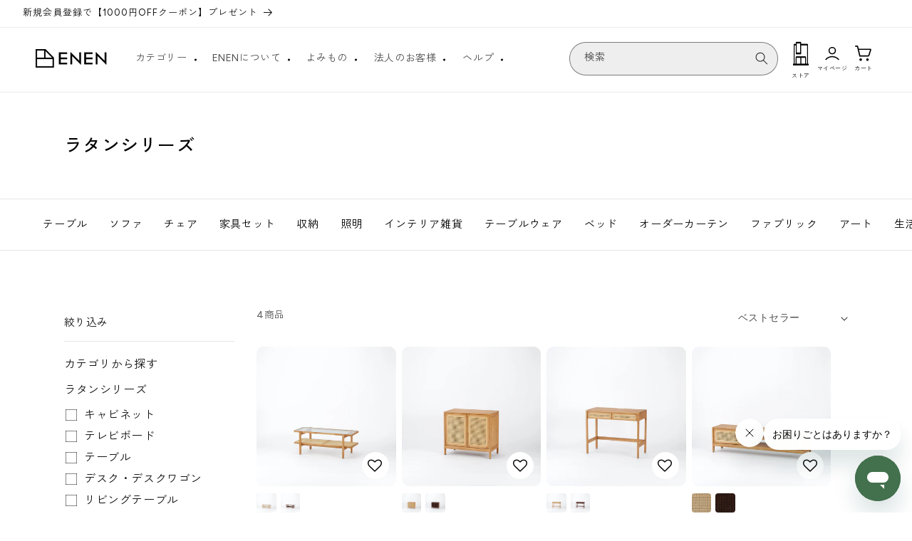

--- FILE ---
content_type: text/html; charset=utf-8
request_url: https://enen-interior.com/collections/rattanseries
body_size: 68584
content:















<!doctype html>
<html class="js" lang="ja">
  <head>
    <meta charset="utf-8">
    <meta http-equiv="X-UA-Compatible" content="IE=edge">
    <meta name="viewport" content="width=device-width,initial-scale=1">
    <meta name="theme-color" content="">
    <link rel="canonical" href="https://enen-interior.com/collections/rattanseries">



    <!-- Google Tag Manager -->
    <script>(function(w,d,s,l,i){w[l]=w[l]||[];w[l].push({'gtm.start':
    new Date().getTime(),event:'gtm.js'});var f=d.getElementsByTagName(s)[0],
    j=d.createElement(s),dl=l!='dataLayer'?'&l='+l:'';j.async=true;j.src=
    'https://www.googletagmanager.com/gtm.js?id='+i+dl;f.parentNode.insertBefore(j,f);
    })(window,document,'script','dataLayer','GTM-TKGW72R');</script>
    <!-- End Google Tag Manager -->
    <!-- Google Tag Manager -->
    <script>(function(w,d,s,l,i){w[l]=w[l]||[];w[l].push({'gtm.start':
    new Date().getTime(),event:'gtm.js'});var f=d.getElementsByTagName(s)[0],
    j=d.createElement(s),dl=l!='dataLayer'?'&l='+l:'';j.async=true;j.src=
    'https://www.googletagmanager.com/gtm.js?id='+i+dl;f.parentNode.insertBefore(j,f);
    })(window,document,'script','dataLayer','GTM-KGLH6CQ');</script>
    <!-- End Google Tag Manager --><link rel="icon" type="image/png" href="//enen-interior.com/cdn/shop/files/MicrosoftTeams-image.jpg?crop=center&height=32&v=1675672348&width=32"><link rel="preconnect" href="https://fonts.shopifycdn.com" crossorigin><title>
      ラタンシリーズ
 &ndash; ENEN</title>

    

    

<meta property="og:site_name" content="ENEN">
<meta property="og:url" content="https://enen-interior.com/collections/rattanseries">
<meta property="og:title" content="ラタンシリーズ">
<meta property="og:type" content="website">
<meta property="og:description" content="家具・インテリアブランド「ENEN（エネン）」は、“気軽に家具を楽しむライフスタイル”を提案。カラー・サイズ・素材を自由に組み合わせ、機能性とデザイン性を兼ね備えたオリジナル家具を展開しています。高品質で価格とのバランスにも優れたアイテムを、オンラインストアや東京・自由が丘、大阪・心斎橋筋の直営店でご体感ください。"><meta property="og:image" content="http://enen-interior.com/cdn/shop/files/ENEN_6ad81c89-c910-49dc-81e5-55a7035a3b02.jpg?v=1686194581">
  <meta property="og:image:secure_url" content="https://enen-interior.com/cdn/shop/files/ENEN_6ad81c89-c910-49dc-81e5-55a7035a3b02.jpg?v=1686194581">
  <meta property="og:image:width" content="383">
  <meta property="og:image:height" content="381"><meta name="twitter:site" content="@https://x.com/enen_interior"><meta name="twitter:card" content="summary_large_image">
<meta name="twitter:title" content="ラタンシリーズ">
<meta name="twitter:description" content="家具・インテリアブランド「ENEN（エネン）」は、“気軽に家具を楽しむライフスタイル”を提案。カラー・サイズ・素材を自由に組み合わせ、機能性とデザイン性を兼ね備えたオリジナル家具を展開しています。高品質で価格とのバランスにも優れたアイテムを、オンラインストアや東京・自由が丘、大阪・心斎橋筋の直営店でご体感ください。">



    <link rel="stylesheet" href="https://cdn.jsdelivr.net/npm/swiper@8/swiper-bundle.min.css">


    <script src="//enen-interior.com/cdn/shop/t/274/assets/constants.js?v=132983761750457495441747098583" defer="defer"></script>
    <script src="//enen-interior.com/cdn/shop/t/274/assets/pubsub.js?v=158357773527763999511747098583" defer="defer"></script>
    <script src="//enen-interior.com/cdn/shop/t/274/assets/global.js?v=21754447456129969201747098582" defer="defer"></script>
    <script src="//enen-interior.com/cdn/shop/t/274/assets/details-disclosure.js?v=13653116266235556501747098583" defer="defer"></script>
    <script src="//enen-interior.com/cdn/shop/t/274/assets/details-modal.js?v=25581673532751508451747098583" defer="defer"></script>
    <script src="//enen-interior.com/cdn/shop/t/274/assets/search-form.js?v=133129549252120666541747098582" defer="defer"></script><script src="//enen-interior.com/cdn/shop/t/274/assets/jquery-3.6.3.min.js?v=180363321634056464301747098584" defer="defer"></script><script src="//enen-interior.com/cdn/shop/t/274/assets/jquery.tmpl.min.js?v=16225109348058885031747098584" defer="defer"></script>
  <script src="//enen-interior.com/cdn/shop/t/274/assets/jquery.products.js?v=97499173710879094421761098999" defer="defer"></script>



    <script>
  const boostSDAssetFileURL = "\/\/enen-interior.com\/cdn\/shop\/t\/274\/assets\/boost_sd_assets_file_url.gif?v=104832";
  window.boostSDAssetFileURL = boostSDAssetFileURL;

  if (window.boostSDAppConfig) {
    window.boostSDAppConfig.generalSettings.custom_js_asset_url = "//enen-interior.com/cdn/shop/t/274/assets/boost-sd-custom.js?v=160962118398746674481747098584";
    window.boostSDAppConfig.generalSettings.custom_css_asset_url = "//enen-interior.com/cdn/shop/t/274/assets/boost-sd-custom.css?v=72809539502277619291747098583";
  }

  
  window.addEventListener('DOMContentLoaded', async () => {
    
    
      
        window.boostSDFallback = {
          productPerPage: 24,
          products: [{"id":8213198078241,"title":"ラタングラスローテーブル","handle":"tb-2lt-1","description":"\u003cp\u003eラタンとチーク無垢材を組み合わせたリビングテーブル。ラタンは手編みなのでハンドメイドの温かみを感じていただけます。ガラス天板とラタン編みで圧迫感の少ないデザインで、下の棚はディスプレイスペースとしても活用できます。\u003c\/p\u003e","published_at":"2023-04-13T17:59:10+09:00","created_at":"2023-04-13T17:59:10+09:00","vendor":"ENEN","type":"テーブル","tags":["ENEN_coupon対象品","jiyugaoka_list","LIVINGROOM","osaka_list","PR_ARCAMERA","preorder","rattanseries","SELECT","カテゴリ_テーブル","カテゴリ_リビングテーブル","テイスト_Natural","テイスト_Nordic Mix","価格改定商品","保証600","回収B","完成品","送料2200","送料I"],"price":5170000,"price_min":5170000,"price_max":5170000,"available":true,"price_varies":false,"compare_at_price":null,"compare_at_price_min":0,"compare_at_price_max":0,"compare_at_price_varies":false,"variants":[{"id":44941062209825,"title":"ナチュラル","option1":"ナチュラル","option2":null,"option3":null,"sku":"tb-2lt-1-1","requires_shipping":true,"taxable":true,"featured_image":{"id":45182534615329,"product_id":8213198078241,"position":1,"created_at":"2024-04-26T12:04:29+09:00","updated_at":"2024-04-26T17:31:49+09:00","alt":null,"width":1200,"height":1200,"src":"\/\/enen-interior.com\/cdn\/shop\/files\/tb-2lt-1-1_01.jpg?v=1714120309","variant_ids":[44941062209825]},"available":true,"name":"ラタングラスローテーブル - ナチュラル","public_title":"ナチュラル","options":["ナチュラル"],"price":5170000,"weight":1000,"compare_at_price":null,"inventory_management":"shopify","barcode":"","featured_media":{"alt":null,"id":37666561163553,"position":1,"preview_image":{"aspect_ratio":1.0,"height":1200,"width":1200,"src":"\/\/enen-interior.com\/cdn\/shop\/files\/tb-2lt-1-1_01.jpg?v=1714120309"}},"requires_selling_plan":false,"selling_plan_allocations":[],"quantity_rule":{"min":1,"max":null,"increment":1}},{"id":44941062242593,"title":"ブラウン","option1":"ブラウン","option2":null,"option3":null,"sku":"tb-2lt-1-2","requires_shipping":true,"taxable":true,"featured_image":{"id":45182534877473,"product_id":8213198078241,"position":5,"created_at":"2024-04-26T12:04:32+09:00","updated_at":"2024-04-26T17:31:49+09:00","alt":null,"width":1200,"height":1200,"src":"\/\/enen-interior.com\/cdn\/shop\/files\/tb-2lt-1-2_01.jpg?v=1714120309","variant_ids":[44941062242593]},"available":true,"name":"ラタングラスローテーブル - ブラウン","public_title":"ブラウン","options":["ブラウン"],"price":5170000,"weight":1000,"compare_at_price":null,"inventory_management":"shopify","barcode":"","featured_media":{"alt":null,"id":37666561753377,"position":5,"preview_image":{"aspect_ratio":1.0,"height":1200,"width":1200,"src":"\/\/enen-interior.com\/cdn\/shop\/files\/tb-2lt-1-2_01.jpg?v=1714120309"}},"requires_selling_plan":false,"selling_plan_allocations":[],"quantity_rule":{"min":1,"max":null,"increment":1}}],"images":["\/\/enen-interior.com\/cdn\/shop\/files\/tb-2lt-1-1_01.jpg?v=1714120309","\/\/enen-interior.com\/cdn\/shop\/files\/tb-2lt-1-1_02.jpg?v=1714120309","\/\/enen-interior.com\/cdn\/shop\/files\/tb-2lt-1-1_03.jpg?v=1714120309","\/\/enen-interior.com\/cdn\/shop\/files\/tb-2lt-1-1_80.jpg?v=1714120309","\/\/enen-interior.com\/cdn\/shop\/files\/tb-2lt-1-2_01.jpg?v=1714120309","\/\/enen-interior.com\/cdn\/shop\/files\/tb-2lt-1-1_90_9f43633e-462b-40c3-abde-bac2a614cd81.jpg?v=1737704489"],"featured_image":"\/\/enen-interior.com\/cdn\/shop\/files\/tb-2lt-1-1_01.jpg?v=1714120309","options":["本体色"],"media":[{"alt":null,"id":37666561163553,"position":1,"preview_image":{"aspect_ratio":1.0,"height":1200,"width":1200,"src":"\/\/enen-interior.com\/cdn\/shop\/files\/tb-2lt-1-1_01.jpg?v=1714120309"},"aspect_ratio":1.0,"height":1200,"media_type":"image","src":"\/\/enen-interior.com\/cdn\/shop\/files\/tb-2lt-1-1_01.jpg?v=1714120309","width":1200},{"alt":null,"id":37666561949985,"position":2,"preview_image":{"aspect_ratio":1.0,"height":1200,"width":1200,"src":"\/\/enen-interior.com\/cdn\/shop\/files\/tb-2lt-1-1_02.jpg?v=1714120309"},"aspect_ratio":1.0,"height":1200,"media_type":"image","src":"\/\/enen-interior.com\/cdn\/shop\/files\/tb-2lt-1-1_02.jpg?v=1714120309","width":1200},{"alt":null,"id":37666562801953,"position":3,"preview_image":{"aspect_ratio":1.0,"height":1200,"width":1200,"src":"\/\/enen-interior.com\/cdn\/shop\/files\/tb-2lt-1-1_03.jpg?v=1714120309"},"aspect_ratio":1.0,"height":1200,"media_type":"image","src":"\/\/enen-interior.com\/cdn\/shop\/files\/tb-2lt-1-1_03.jpg?v=1714120309","width":1200},{"alt":null,"id":37666563359009,"position":4,"preview_image":{"aspect_ratio":1.0,"height":1200,"width":1200,"src":"\/\/enen-interior.com\/cdn\/shop\/files\/tb-2lt-1-1_80.jpg?v=1714120309"},"aspect_ratio":1.0,"height":1200,"media_type":"image","src":"\/\/enen-interior.com\/cdn\/shop\/files\/tb-2lt-1-1_80.jpg?v=1714120309","width":1200},{"alt":null,"id":37666561753377,"position":5,"preview_image":{"aspect_ratio":1.0,"height":1200,"width":1200,"src":"\/\/enen-interior.com\/cdn\/shop\/files\/tb-2lt-1-2_01.jpg?v=1714120309"},"aspect_ratio":1.0,"height":1200,"media_type":"image","src":"\/\/enen-interior.com\/cdn\/shop\/files\/tb-2lt-1-2_01.jpg?v=1714120309","width":1200},{"alt":null,"id":40221833789729,"position":6,"preview_image":{"aspect_ratio":1.0,"height":960,"width":960,"src":"\/\/enen-interior.com\/cdn\/shop\/files\/tb-2lt-1-1_90_9f43633e-462b-40c3-abde-bac2a614cd81.jpg?v=1737704489"},"aspect_ratio":1.0,"height":960,"media_type":"image","src":"\/\/enen-interior.com\/cdn\/shop\/files\/tb-2lt-1-1_90_9f43633e-462b-40c3-abde-bac2a614cd81.jpg?v=1737704489","width":960}],"requires_selling_plan":false,"selling_plan_groups":[],"content":"\u003cp\u003eラタンとチーク無垢材を組み合わせたリビングテーブル。ラタンは手編みなのでハンドメイドの温かみを感じていただけます。ガラス天板とラタン編みで圧迫感の少ないデザインで、下の棚はディスプレイスペースとしても活用できます。\u003c\/p\u003e"},{"id":8213198504225,"title":"Rattan Cabinet \/ ラタンキャビネット","handle":"st-2cab-1","description":"\u003cp\u003eラタンとチーク無垢材を組み合わせたキャビネット。\u003c\/p\u003e\n\u003cp\u003eラタンは手編みなのでハンドメイドの温かみを感じていただけます。\u003c\/p\u003e\n\u003cp\u003e内部は収納物に合わせて使える可動棚板付き。\u003c\/p\u003e\n\u003cp\u003e扉は取っ手のないフラットなデザインで、すっきりとした見た目です。\u003c\/p\u003e\n\u003cp\u003e配線孔付きでコードを裏側へまとめて通すことができます。\u003c\/p\u003e","published_at":"2023-04-13T17:59:54+09:00","created_at":"2023-04-13T17:59:54+09:00","vendor":"ENEN","type":"収納","tags":["ENEN_coupon対象品","jiyugaoka_list","LIVINGROOM","osaka_list","PR_ARCAMERA","preorder","ranking_storage","rattanseries","SELECT","カテゴリ_キャビネット","カテゴリ_収納","テイスト_Natural","テイスト_Nordic Mix","価格改定商品","保証600","回収B","完成品","送料2200","送料J"],"price":11880000,"price_min":11880000,"price_max":11880000,"available":true,"price_varies":false,"compare_at_price":null,"compare_at_price_min":0,"compare_at_price_max":0,"compare_at_price_varies":false,"variants":[{"id":44941062766881,"title":"ナチュラル","option1":"ナチュラル","option2":null,"option3":null,"sku":"st-2cab-1-1","requires_shipping":true,"taxable":true,"featured_image":{"id":45464540545313,"product_id":8213198504225,"position":1,"created_at":"2024-05-21T09:09:22+09:00","updated_at":"2024-05-21T09:09:24+09:00","alt":null,"width":1200,"height":1200,"src":"\/\/enen-interior.com\/cdn\/shop\/files\/st-2cab-1-1_01.jpg?v=1716250164","variant_ids":[44941062766881]},"available":true,"name":"Rattan Cabinet \/ ラタンキャビネット - ナチュラル","public_title":"ナチュラル","options":["ナチュラル"],"price":11880000,"weight":1000,"compare_at_price":null,"inventory_management":"shopify","barcode":"","featured_media":{"alt":null,"id":37955298492705,"position":1,"preview_image":{"aspect_ratio":1.0,"height":1200,"width":1200,"src":"\/\/enen-interior.com\/cdn\/shop\/files\/st-2cab-1-1_01.jpg?v=1716250164"}},"requires_selling_plan":false,"selling_plan_allocations":[],"quantity_rule":{"min":1,"max":null,"increment":1}},{"id":44941062799649,"title":"ブラウン","option1":"ブラウン","option2":null,"option3":null,"sku":"st-2cab-1-2","requires_shipping":true,"taxable":true,"featured_image":{"id":45464544674081,"product_id":8213198504225,"position":11,"created_at":"2024-05-21T09:09:55+09:00","updated_at":"2025-03-19T16:10:16+09:00","alt":null,"width":1200,"height":1200,"src":"\/\/enen-interior.com\/cdn\/shop\/files\/st-2cab-1-2_01.jpg?v=1742368216","variant_ids":[44941062799649]},"available":true,"name":"Rattan Cabinet \/ ラタンキャビネット - ブラウン","public_title":"ブラウン","options":["ブラウン"],"price":11880000,"weight":1000,"compare_at_price":null,"inventory_management":"shopify","barcode":"","featured_media":{"alt":null,"id":37955302883617,"position":11,"preview_image":{"aspect_ratio":1.0,"height":1200,"width":1200,"src":"\/\/enen-interior.com\/cdn\/shop\/files\/st-2cab-1-2_01.jpg?v=1742368216"}},"requires_selling_plan":false,"selling_plan_allocations":[],"quantity_rule":{"min":1,"max":null,"increment":1}}],"images":["\/\/enen-interior.com\/cdn\/shop\/files\/st-2cab-1-1_01.jpg?v=1716250164","\/\/enen-interior.com\/cdn\/shop\/files\/st-2cab-1-1_02.jpg?v=1716250168","\/\/enen-interior.com\/cdn\/shop\/files\/st-2cab-1-1_03.jpg?v=1716250172","\/\/enen-interior.com\/cdn\/shop\/files\/st-2cab-1-1_04.jpg?v=1716250176","\/\/enen-interior.com\/cdn\/shop\/files\/st-2cab-1-1_05.jpg?v=1716250179","\/\/enen-interior.com\/cdn\/shop\/files\/st-2cab-1-1_06.jpg?v=1716250183","\/\/enen-interior.com\/cdn\/shop\/files\/st-2cab-1-1_07.jpg?v=1716250187","\/\/enen-interior.com\/cdn\/shop\/files\/st-2cab-1-1_08.jpg?v=1742368216","\/\/enen-interior.com\/cdn\/shop\/files\/st-2cab-1-1_40.jpg?v=1742368216","\/\/enen-interior.com\/cdn\/shop\/files\/st-2cab-1-1_80.jpg?v=1742368216","\/\/enen-interior.com\/cdn\/shop\/files\/st-2cab-1-2_01.jpg?v=1742368216","\/\/enen-interior.com\/cdn\/shop\/files\/st-2cab-1-2_02.jpg?v=1742368216","\/\/enen-interior.com\/cdn\/shop\/files\/st-2cab-1-2_40.jpg?v=1742368216","\/\/enen-interior.com\/cdn\/shop\/files\/st-2cab-1-2_41.jpg?v=1742368216","\/\/enen-interior.com\/cdn\/shop\/files\/st-2cab-1_91.jpg?v=1742368216"],"featured_image":"\/\/enen-interior.com\/cdn\/shop\/files\/st-2cab-1-1_01.jpg?v=1716250164","options":["本体色"],"media":[{"alt":null,"id":37955298492705,"position":1,"preview_image":{"aspect_ratio":1.0,"height":1200,"width":1200,"src":"\/\/enen-interior.com\/cdn\/shop\/files\/st-2cab-1-1_01.jpg?v=1716250164"},"aspect_ratio":1.0,"height":1200,"media_type":"image","src":"\/\/enen-interior.com\/cdn\/shop\/files\/st-2cab-1-1_01.jpg?v=1716250164","width":1200},{"alt":null,"id":37955299344673,"position":2,"preview_image":{"aspect_ratio":1.0,"height":1200,"width":1200,"src":"\/\/enen-interior.com\/cdn\/shop\/files\/st-2cab-1-1_02.jpg?v=1716250168"},"aspect_ratio":1.0,"height":1200,"media_type":"image","src":"\/\/enen-interior.com\/cdn\/shop\/files\/st-2cab-1-1_02.jpg?v=1716250168","width":1200},{"alt":null,"id":37955299901729,"position":3,"preview_image":{"aspect_ratio":1.0,"height":1200,"width":1200,"src":"\/\/enen-interior.com\/cdn\/shop\/files\/st-2cab-1-1_03.jpg?v=1716250172"},"aspect_ratio":1.0,"height":1200,"media_type":"image","src":"\/\/enen-interior.com\/cdn\/shop\/files\/st-2cab-1-1_03.jpg?v=1716250172","width":1200},{"alt":null,"id":37955300262177,"position":4,"preview_image":{"aspect_ratio":1.0,"height":1200,"width":1200,"src":"\/\/enen-interior.com\/cdn\/shop\/files\/st-2cab-1-1_04.jpg?v=1716250176"},"aspect_ratio":1.0,"height":1200,"media_type":"image","src":"\/\/enen-interior.com\/cdn\/shop\/files\/st-2cab-1-1_04.jpg?v=1716250176","width":1200},{"alt":null,"id":37955300884769,"position":5,"preview_image":{"aspect_ratio":1.0,"height":1200,"width":1200,"src":"\/\/enen-interior.com\/cdn\/shop\/files\/st-2cab-1-1_05.jpg?v=1716250179"},"aspect_ratio":1.0,"height":1200,"media_type":"image","src":"\/\/enen-interior.com\/cdn\/shop\/files\/st-2cab-1-1_05.jpg?v=1716250179","width":1200},{"alt":null,"id":37955301310753,"position":6,"preview_image":{"aspect_ratio":1.0,"height":1200,"width":1200,"src":"\/\/enen-interior.com\/cdn\/shop\/files\/st-2cab-1-1_06.jpg?v=1716250183"},"aspect_ratio":1.0,"height":1200,"media_type":"image","src":"\/\/enen-interior.com\/cdn\/shop\/files\/st-2cab-1-1_06.jpg?v=1716250183","width":1200},{"alt":null,"id":37955301802273,"position":7,"preview_image":{"aspect_ratio":1.0,"height":1200,"width":1200,"src":"\/\/enen-interior.com\/cdn\/shop\/files\/st-2cab-1-1_07.jpg?v=1716250187"},"aspect_ratio":1.0,"height":1200,"media_type":"image","src":"\/\/enen-interior.com\/cdn\/shop\/files\/st-2cab-1-1_07.jpg?v=1716250187","width":1200},{"alt":null,"id":40680587690273,"position":8,"preview_image":{"aspect_ratio":1.0,"height":960,"width":960,"src":"\/\/enen-interior.com\/cdn\/shop\/files\/st-2cab-1-1_08.jpg?v=1742368216"},"aspect_ratio":1.0,"height":960,"media_type":"image","src":"\/\/enen-interior.com\/cdn\/shop\/files\/st-2cab-1-1_08.jpg?v=1742368216","width":960},{"alt":null,"id":37955302064417,"position":9,"preview_image":{"aspect_ratio":1.0,"height":1200,"width":1200,"src":"\/\/enen-interior.com\/cdn\/shop\/files\/st-2cab-1-1_40.jpg?v=1742368216"},"aspect_ratio":1.0,"height":1200,"media_type":"image","src":"\/\/enen-interior.com\/cdn\/shop\/files\/st-2cab-1-1_40.jpg?v=1742368216","width":1200},{"alt":null,"id":37955302392097,"position":10,"preview_image":{"aspect_ratio":1.0,"height":1200,"width":1200,"src":"\/\/enen-interior.com\/cdn\/shop\/files\/st-2cab-1-1_80.jpg?v=1742368216"},"aspect_ratio":1.0,"height":1200,"media_type":"image","src":"\/\/enen-interior.com\/cdn\/shop\/files\/st-2cab-1-1_80.jpg?v=1742368216","width":1200},{"alt":null,"id":37955302883617,"position":11,"preview_image":{"aspect_ratio":1.0,"height":1200,"width":1200,"src":"\/\/enen-interior.com\/cdn\/shop\/files\/st-2cab-1-2_01.jpg?v=1742368216"},"aspect_ratio":1.0,"height":1200,"media_type":"image","src":"\/\/enen-interior.com\/cdn\/shop\/files\/st-2cab-1-2_01.jpg?v=1742368216","width":1200},{"alt":null,"id":37955303375137,"position":12,"preview_image":{"aspect_ratio":1.0,"height":1200,"width":1200,"src":"\/\/enen-interior.com\/cdn\/shop\/files\/st-2cab-1-2_02.jpg?v=1742368216"},"aspect_ratio":1.0,"height":1200,"media_type":"image","src":"\/\/enen-interior.com\/cdn\/shop\/files\/st-2cab-1-2_02.jpg?v=1742368216","width":1200},{"alt":null,"id":37955303768353,"position":13,"preview_image":{"aspect_ratio":1.0,"height":1200,"width":1200,"src":"\/\/enen-interior.com\/cdn\/shop\/files\/st-2cab-1-2_40.jpg?v=1742368216"},"aspect_ratio":1.0,"height":1200,"media_type":"image","src":"\/\/enen-interior.com\/cdn\/shop\/files\/st-2cab-1-2_40.jpg?v=1742368216","width":1200},{"alt":null,"id":37955304161569,"position":14,"preview_image":{"aspect_ratio":1.0,"height":1200,"width":1200,"src":"\/\/enen-interior.com\/cdn\/shop\/files\/st-2cab-1-2_41.jpg?v=1742368216"},"aspect_ratio":1.0,"height":1200,"media_type":"image","src":"\/\/enen-interior.com\/cdn\/shop\/files\/st-2cab-1-2_41.jpg?v=1742368216","width":1200},{"alt":null,"id":40680235270433,"position":15,"preview_image":{"aspect_ratio":1.0,"height":960,"width":960,"src":"\/\/enen-interior.com\/cdn\/shop\/files\/st-2cab-1_91.jpg?v=1742368216"},"aspect_ratio":1.0,"height":960,"media_type":"image","src":"\/\/enen-interior.com\/cdn\/shop\/files\/st-2cab-1_91.jpg?v=1742368216","width":960}],"requires_selling_plan":false,"selling_plan_groups":[],"content":"\u003cp\u003eラタンとチーク無垢材を組み合わせたキャビネット。\u003c\/p\u003e\n\u003cp\u003eラタンは手編みなのでハンドメイドの温かみを感じていただけます。\u003c\/p\u003e\n\u003cp\u003e内部は収納物に合わせて使える可動棚板付き。\u003c\/p\u003e\n\u003cp\u003e扉は取っ手のないフラットなデザインで、すっきりとした見た目です。\u003c\/p\u003e\n\u003cp\u003e配線孔付きでコードを裏側へまとめて通すことができます。\u003c\/p\u003e"},{"id":8213198209313,"title":"ラタンコンパクトワークデスク","handle":"tb-2des-1","description":"\u003cp\u003eラタンとチーク無垢材を組み合わせたコンパクトデスク。\u003cbr\u003e引出し全面のラタンは手編みなのでハンドメイドの温かみを感じていただけます。\u003cbr\u003e圧迫感の無いサイズで、引出しはスライドレール付きでスムーズな開閉が可能です。\u003c\/p\u003e","published_at":"2023-04-13T17:59:21+09:00","created_at":"2023-04-13T17:59:21+09:00","vendor":"ENEN","type":"テーブル","tags":["ENEN_coupon対象品","jiyugaoka_list","osaka_list","PR_ARCAMERA","rattanseries","SELECT","カテゴリ_テーブル","カテゴリ_デスク・デスクワゴン","テイスト_Natural","テイスト_Nordic Mix","価格改定商品","保証600","回収C","完成品","送料1760","送料L"],"price":6820000,"price_min":6820000,"price_max":6820000,"available":true,"price_varies":false,"compare_at_price":null,"compare_at_price_min":0,"compare_at_price_max":0,"compare_at_price_varies":false,"variants":[{"id":44941062373665,"title":"ナチュラル","option1":"ナチュラル","option2":null,"option3":null,"sku":"tb-2des-1-1","requires_shipping":true,"taxable":true,"featured_image":{"id":45182542545185,"product_id":8213198209313,"position":1,"created_at":"2024-04-26T12:05:13+09:00","updated_at":"2024-04-26T17:31:52+09:00","alt":null,"width":1200,"height":1200,"src":"\/\/enen-interior.com\/cdn\/shop\/files\/tb-2des-1-1_01.jpg?v=1714120312","variant_ids":[44941062373665]},"available":true,"name":"ラタンコンパクトワークデスク - ナチュラル","public_title":"ナチュラル","options":["ナチュラル"],"price":6820000,"weight":1000,"compare_at_price":null,"inventory_management":"shopify","barcode":"","featured_media":{"alt":null,"id":37666569322785,"position":1,"preview_image":{"aspect_ratio":1.0,"height":1200,"width":1200,"src":"\/\/enen-interior.com\/cdn\/shop\/files\/tb-2des-1-1_01.jpg?v=1714120312"}},"requires_selling_plan":false,"selling_plan_allocations":[],"quantity_rule":{"min":1,"max":null,"increment":1}},{"id":44941062406433,"title":"ブラウン","option1":"ブラウン","option2":null,"option3":null,"sku":"tb-2des-1-2","requires_shipping":true,"taxable":true,"featured_image":{"id":45182542971169,"product_id":8213198209313,"position":7,"created_at":"2024-04-26T12:05:17+09:00","updated_at":"2024-04-26T17:31:52+09:00","alt":null,"width":1200,"height":1200,"src":"\/\/enen-interior.com\/cdn\/shop\/files\/tb-2des-1-2_01.jpg?v=1714120312","variant_ids":[44941062406433]},"available":true,"name":"ラタンコンパクトワークデスク - ブラウン","public_title":"ブラウン","options":["ブラウン"],"price":6820000,"weight":1000,"compare_at_price":null,"inventory_management":"shopify","barcode":"","featured_media":{"alt":null,"id":37666569683233,"position":7,"preview_image":{"aspect_ratio":1.0,"height":1200,"width":1200,"src":"\/\/enen-interior.com\/cdn\/shop\/files\/tb-2des-1-2_01.jpg?v=1714120312"}},"requires_selling_plan":false,"selling_plan_allocations":[],"quantity_rule":{"min":1,"max":null,"increment":1}}],"images":["\/\/enen-interior.com\/cdn\/shop\/files\/tb-2des-1-1_01.jpg?v=1714120312","\/\/enen-interior.com\/cdn\/shop\/files\/tb-2des-1-1_02.jpg?v=1714120312","\/\/enen-interior.com\/cdn\/shop\/files\/tb-2des-1-1_03.jpg?v=1714120312","\/\/enen-interior.com\/cdn\/shop\/files\/tb-2des-1-1_04.jpg?v=1714120312","\/\/enen-interior.com\/cdn\/shop\/files\/tb-2des-1-1_40.jpg?v=1714120312","\/\/enen-interior.com\/cdn\/shop\/files\/tb-2des-1-1_80.jpg?v=1714120312","\/\/enen-interior.com\/cdn\/shop\/files\/tb-2des-1-2_01.jpg?v=1714120312","\/\/enen-interior.com\/cdn\/shop\/files\/tb-2des-1-2_40.jpg?v=1714120312","\/\/enen-interior.com\/cdn\/shop\/files\/tb-2des-1-2_41.jpg?v=1714120312","\/\/enen-interior.com\/cdn\/shop\/files\/tb-2des-1-2_42.jpg?v=1714120312","\/\/enen-interior.com\/cdn\/shop\/files\/tb-2des-1-1_90.jpg?v=1738717322","\/\/enen-interior.com\/cdn\/shop\/files\/tb-2des-1_91.jpg?v=1742368383"],"featured_image":"\/\/enen-interior.com\/cdn\/shop\/files\/tb-2des-1-1_01.jpg?v=1714120312","options":["本体色"],"media":[{"alt":null,"id":37666569322785,"position":1,"preview_image":{"aspect_ratio":1.0,"height":1200,"width":1200,"src":"\/\/enen-interior.com\/cdn\/shop\/files\/tb-2des-1-1_01.jpg?v=1714120312"},"aspect_ratio":1.0,"height":1200,"media_type":"image","src":"\/\/enen-interior.com\/cdn\/shop\/files\/tb-2des-1-1_01.jpg?v=1714120312","width":1200},{"alt":null,"id":37666570043681,"position":2,"preview_image":{"aspect_ratio":1.0,"height":1200,"width":1200,"src":"\/\/enen-interior.com\/cdn\/shop\/files\/tb-2des-1-1_02.jpg?v=1714120312"},"aspect_ratio":1.0,"height":1200,"media_type":"image","src":"\/\/enen-interior.com\/cdn\/shop\/files\/tb-2des-1-1_02.jpg?v=1714120312","width":1200},{"alt":null,"id":37666570666273,"position":3,"preview_image":{"aspect_ratio":1.0,"height":1200,"width":1200,"src":"\/\/enen-interior.com\/cdn\/shop\/files\/tb-2des-1-1_03.jpg?v=1714120312"},"aspect_ratio":1.0,"height":1200,"media_type":"image","src":"\/\/enen-interior.com\/cdn\/shop\/files\/tb-2des-1-1_03.jpg?v=1714120312","width":1200},{"alt":null,"id":37666571059489,"position":4,"preview_image":{"aspect_ratio":1.0,"height":1200,"width":1200,"src":"\/\/enen-interior.com\/cdn\/shop\/files\/tb-2des-1-1_04.jpg?v=1714120312"},"aspect_ratio":1.0,"height":1200,"media_type":"image","src":"\/\/enen-interior.com\/cdn\/shop\/files\/tb-2des-1-1_04.jpg?v=1714120312","width":1200},{"alt":null,"id":37666571190561,"position":5,"preview_image":{"aspect_ratio":1.0,"height":1200,"width":1200,"src":"\/\/enen-interior.com\/cdn\/shop\/files\/tb-2des-1-1_40.jpg?v=1714120312"},"aspect_ratio":1.0,"height":1200,"media_type":"image","src":"\/\/enen-interior.com\/cdn\/shop\/files\/tb-2des-1-1_40.jpg?v=1714120312","width":1200},{"alt":null,"id":37666574106913,"position":6,"preview_image":{"aspect_ratio":1.0,"height":1200,"width":1200,"src":"\/\/enen-interior.com\/cdn\/shop\/files\/tb-2des-1-1_80.jpg?v=1714120312"},"aspect_ratio":1.0,"height":1200,"media_type":"image","src":"\/\/enen-interior.com\/cdn\/shop\/files\/tb-2des-1-1_80.jpg?v=1714120312","width":1200},{"alt":null,"id":37666569683233,"position":7,"preview_image":{"aspect_ratio":1.0,"height":1200,"width":1200,"src":"\/\/enen-interior.com\/cdn\/shop\/files\/tb-2des-1-2_01.jpg?v=1714120312"},"aspect_ratio":1.0,"height":1200,"media_type":"image","src":"\/\/enen-interior.com\/cdn\/shop\/files\/tb-2des-1-2_01.jpg?v=1714120312","width":1200},{"alt":null,"id":37666571845921,"position":8,"preview_image":{"aspect_ratio":1.0,"height":1200,"width":1200,"src":"\/\/enen-interior.com\/cdn\/shop\/files\/tb-2des-1-2_40.jpg?v=1714120312"},"aspect_ratio":1.0,"height":1200,"media_type":"image","src":"\/\/enen-interior.com\/cdn\/shop\/files\/tb-2des-1-2_40.jpg?v=1714120312","width":1200},{"alt":null,"id":37666571878689,"position":9,"preview_image":{"aspect_ratio":1.0,"height":1200,"width":1200,"src":"\/\/enen-interior.com\/cdn\/shop\/files\/tb-2des-1-2_41.jpg?v=1714120312"},"aspect_ratio":1.0,"height":1200,"media_type":"image","src":"\/\/enen-interior.com\/cdn\/shop\/files\/tb-2des-1-2_41.jpg?v=1714120312","width":1200},{"alt":null,"id":37666572730657,"position":10,"preview_image":{"aspect_ratio":1.0,"height":1200,"width":1200,"src":"\/\/enen-interior.com\/cdn\/shop\/files\/tb-2des-1-2_42.jpg?v=1714120312"},"aspect_ratio":1.0,"height":1200,"media_type":"image","src":"\/\/enen-interior.com\/cdn\/shop\/files\/tb-2des-1-2_42.jpg?v=1714120312","width":1200},{"alt":null,"id":40282609385761,"position":11,"preview_image":{"aspect_ratio":1.0,"height":960,"width":960,"src":"\/\/enen-interior.com\/cdn\/shop\/files\/tb-2des-1-1_90.jpg?v=1738717322"},"aspect_ratio":1.0,"height":960,"media_type":"image","src":"\/\/enen-interior.com\/cdn\/shop\/files\/tb-2des-1-1_90.jpg?v=1738717322","width":960},{"alt":null,"id":40680619344161,"position":12,"preview_image":{"aspect_ratio":1.0,"height":960,"width":960,"src":"\/\/enen-interior.com\/cdn\/shop\/files\/tb-2des-1_91.jpg?v=1742368383"},"aspect_ratio":1.0,"height":960,"media_type":"image","src":"\/\/enen-interior.com\/cdn\/shop\/files\/tb-2des-1_91.jpg?v=1742368383","width":960}],"requires_selling_plan":false,"selling_plan_groups":[],"content":"\u003cp\u003eラタンとチーク無垢材を組み合わせたコンパクトデスク。\u003cbr\u003e引出し全面のラタンは手編みなのでハンドメイドの温かみを感じていただけます。\u003cbr\u003e圧迫感の無いサイズで、引出しはスライドレール付きでスムーズな開閉が可能です。\u003c\/p\u003e"},{"id":8213198438689,"title":"Rattan Low board \/ ラタンローボード","handle":"st-2tvb-1","description":"\u003cp\u003eラタンとチーク無垢材を組み合わせたLowボード。\u003cbr\u003eTVボードとしてもお使いいただけます。\u003cbr\u003eラタンは手編みなのでハンドメイドの温かみを感じていただけます。\u003cbr\u003e扉は取っ手のないフラットなデザインで、すっきりとした見た目です。\u003cbr\u003e配線孔付きでコードを裏側へまとめて通すことができます。\u003c\/p\u003e","published_at":"2023-04-13T17:59:34+09:00","created_at":"2023-04-13T17:59:34+09:00","vendor":"ENEN","type":"収納","tags":["ENEN_coupon対象品","LIVINGROOM","osaka_list","PR_ARCAMERA","ranking_storage","rattanseries","SELECT","カテゴリ_テレビボード","カテゴリ_収納","テイスト_Natural","テイスト_Nordic Mix","価格改定商品","保証600","回収C","完成品","送料4840","送料L"],"price":12100000,"price_min":12100000,"price_max":12100000,"available":true,"price_varies":false,"compare_at_price":null,"compare_at_price_min":0,"compare_at_price_max":0,"compare_at_price_varies":false,"variants":[{"id":44941062635809,"title":"ナチュラル","option1":"ナチュラル","option2":null,"option3":null,"sku":"st-2tvb-1-1","requires_shipping":true,"taxable":true,"featured_image":{"id":45464532517153,"product_id":8213198438689,"position":1,"created_at":"2024-05-21T09:08:21+09:00","updated_at":"2024-05-21T09:08:23+09:00","alt":null,"width":1200,"height":1200,"src":"\/\/enen-interior.com\/cdn\/shop\/files\/st-2tvb-1-1_01.jpg?v=1716250103","variant_ids":[44941062635809]},"available":true,"name":"Rattan Low board \/ ラタンローボード - ナチュラル","public_title":"ナチュラル","options":["ナチュラル"],"price":12100000,"weight":1000,"compare_at_price":null,"inventory_management":"shopify","barcode":"","featured_media":{"alt":null,"id":37955291021601,"position":1,"preview_image":{"aspect_ratio":1.0,"height":1200,"width":1200,"src":"\/\/enen-interior.com\/cdn\/shop\/files\/st-2tvb-1-1_01.jpg?v=1716250103"}},"requires_selling_plan":false,"selling_plan_allocations":[],"quantity_rule":{"min":1,"max":null,"increment":1}},{"id":44941062668577,"title":"ブラウン","option1":"ブラウン","option2":null,"option3":null,"sku":"st-2tvb-1-2","requires_shipping":true,"taxable":true,"featured_image":{"id":45464536678689,"product_id":8213198438689,"position":10,"created_at":"2024-05-21T09:08:52+09:00","updated_at":"2024-05-21T09:08:54+09:00","alt":null,"width":1200,"height":1200,"src":"\/\/enen-interior.com\/cdn\/shop\/files\/st-2tvb-1-2_01.jpg?v=1716250134","variant_ids":[44941062668577]},"available":true,"name":"Rattan Low board \/ ラタンローボード - ブラウン","public_title":"ブラウン","options":["ブラウン"],"price":12100000,"weight":1000,"compare_at_price":null,"inventory_management":"shopify","barcode":"","featured_media":{"alt":null,"id":37955294822689,"position":10,"preview_image":{"aspect_ratio":1.0,"height":1200,"width":1200,"src":"\/\/enen-interior.com\/cdn\/shop\/files\/st-2tvb-1-2_01.jpg?v=1716250134"}},"requires_selling_plan":false,"selling_plan_allocations":[],"quantity_rule":{"min":1,"max":null,"increment":1}}],"images":["\/\/enen-interior.com\/cdn\/shop\/files\/st-2tvb-1-1_01.jpg?v=1716250103","\/\/enen-interior.com\/cdn\/shop\/files\/st-2tvb-1-1_02.jpg?v=1716250106","\/\/enen-interior.com\/cdn\/shop\/files\/st-2tvb-1-1_03.jpg?v=1716250110","\/\/enen-interior.com\/cdn\/shop\/files\/st-2tvb-1-1_04.jpg?v=1716250113","\/\/enen-interior.com\/cdn\/shop\/files\/st-2tvb-1-1_05.jpg?v=1716250116","\/\/enen-interior.com\/cdn\/shop\/files\/st-2tvb-1-1_06.jpg?v=1716250120","\/\/enen-interior.com\/cdn\/shop\/files\/st-2tvb-1-1_07.jpg?v=1716250123","\/\/enen-interior.com\/cdn\/shop\/files\/st-2tvb-1-1_40.jpg?v=1716250127","\/\/enen-interior.com\/cdn\/shop\/files\/st-2tvb-1-1_80.jpg?v=1716250130","\/\/enen-interior.com\/cdn\/shop\/files\/st-2tvb-1-2_01.jpg?v=1716250134","\/\/enen-interior.com\/cdn\/shop\/files\/st-2tvb-1-2_02.jpg?v=1716250137","\/\/enen-interior.com\/cdn\/shop\/files\/st-2tvb-1_90.jpg?v=1734662138"],"featured_image":"\/\/enen-interior.com\/cdn\/shop\/files\/st-2tvb-1-1_01.jpg?v=1716250103","options":["本体色"],"media":[{"alt":null,"id":37955291021601,"position":1,"preview_image":{"aspect_ratio":1.0,"height":1200,"width":1200,"src":"\/\/enen-interior.com\/cdn\/shop\/files\/st-2tvb-1-1_01.jpg?v=1716250103"},"aspect_ratio":1.0,"height":1200,"media_type":"image","src":"\/\/enen-interior.com\/cdn\/shop\/files\/st-2tvb-1-1_01.jpg?v=1716250103","width":1200},{"alt":null,"id":37955291513121,"position":2,"preview_image":{"aspect_ratio":1.0,"height":1200,"width":1200,"src":"\/\/enen-interior.com\/cdn\/shop\/files\/st-2tvb-1-1_02.jpg?v=1716250106"},"aspect_ratio":1.0,"height":1200,"media_type":"image","src":"\/\/enen-interior.com\/cdn\/shop\/files\/st-2tvb-1-1_02.jpg?v=1716250106","width":1200},{"alt":null,"id":37955291808033,"position":3,"preview_image":{"aspect_ratio":1.0,"height":1200,"width":1200,"src":"\/\/enen-interior.com\/cdn\/shop\/files\/st-2tvb-1-1_03.jpg?v=1716250110"},"aspect_ratio":1.0,"height":1200,"media_type":"image","src":"\/\/enen-interior.com\/cdn\/shop\/files\/st-2tvb-1-1_03.jpg?v=1716250110","width":1200},{"alt":null,"id":37955292102945,"position":4,"preview_image":{"aspect_ratio":1.0,"height":1200,"width":1200,"src":"\/\/enen-interior.com\/cdn\/shop\/files\/st-2tvb-1-1_04.jpg?v=1716250113"},"aspect_ratio":1.0,"height":1200,"media_type":"image","src":"\/\/enen-interior.com\/cdn\/shop\/files\/st-2tvb-1-1_04.jpg?v=1716250113","width":1200},{"alt":null,"id":37955292823841,"position":5,"preview_image":{"aspect_ratio":1.0,"height":1200,"width":1200,"src":"\/\/enen-interior.com\/cdn\/shop\/files\/st-2tvb-1-1_05.jpg?v=1716250116"},"aspect_ratio":1.0,"height":1200,"media_type":"image","src":"\/\/enen-interior.com\/cdn\/shop\/files\/st-2tvb-1-1_05.jpg?v=1716250116","width":1200},{"alt":null,"id":37955293184289,"position":6,"preview_image":{"aspect_ratio":1.0,"height":1200,"width":1200,"src":"\/\/enen-interior.com\/cdn\/shop\/files\/st-2tvb-1-1_06.jpg?v=1716250120"},"aspect_ratio":1.0,"height":1200,"media_type":"image","src":"\/\/enen-interior.com\/cdn\/shop\/files\/st-2tvb-1-1_06.jpg?v=1716250120","width":1200},{"alt":null,"id":37955293511969,"position":7,"preview_image":{"aspect_ratio":1.0,"height":1200,"width":1200,"src":"\/\/enen-interior.com\/cdn\/shop\/files\/st-2tvb-1-1_07.jpg?v=1716250123"},"aspect_ratio":1.0,"height":1200,"media_type":"image","src":"\/\/enen-interior.com\/cdn\/shop\/files\/st-2tvb-1-1_07.jpg?v=1716250123","width":1200},{"alt":null,"id":37955293937953,"position":8,"preview_image":{"aspect_ratio":1.0,"height":1200,"width":1200,"src":"\/\/enen-interior.com\/cdn\/shop\/files\/st-2tvb-1-1_40.jpg?v=1716250127"},"aspect_ratio":1.0,"height":1200,"media_type":"image","src":"\/\/enen-interior.com\/cdn\/shop\/files\/st-2tvb-1-1_40.jpg?v=1716250127","width":1200},{"alt":null,"id":37955294396705,"position":9,"preview_image":{"aspect_ratio":1.0,"height":1200,"width":1200,"src":"\/\/enen-interior.com\/cdn\/shop\/files\/st-2tvb-1-1_80.jpg?v=1716250130"},"aspect_ratio":1.0,"height":1200,"media_type":"image","src":"\/\/enen-interior.com\/cdn\/shop\/files\/st-2tvb-1-1_80.jpg?v=1716250130","width":1200},{"alt":null,"id":37955294822689,"position":10,"preview_image":{"aspect_ratio":1.0,"height":1200,"width":1200,"src":"\/\/enen-interior.com\/cdn\/shop\/files\/st-2tvb-1-2_01.jpg?v=1716250134"},"aspect_ratio":1.0,"height":1200,"media_type":"image","src":"\/\/enen-interior.com\/cdn\/shop\/files\/st-2tvb-1-2_01.jpg?v=1716250134","width":1200},{"alt":null,"id":37955295346977,"position":11,"preview_image":{"aspect_ratio":1.0,"height":1200,"width":1200,"src":"\/\/enen-interior.com\/cdn\/shop\/files\/st-2tvb-1-2_02.jpg?v=1716250137"},"aspect_ratio":1.0,"height":1200,"media_type":"image","src":"\/\/enen-interior.com\/cdn\/shop\/files\/st-2tvb-1-2_02.jpg?v=1716250137","width":1200},{"alt":null,"id":40010330243361,"position":12,"preview_image":{"aspect_ratio":1.0,"height":960,"width":960,"src":"\/\/enen-interior.com\/cdn\/shop\/files\/st-2tvb-1_90.jpg?v=1734662138"},"aspect_ratio":1.0,"height":960,"media_type":"image","src":"\/\/enen-interior.com\/cdn\/shop\/files\/st-2tvb-1_90.jpg?v=1734662138","width":960}],"requires_selling_plan":false,"selling_plan_groups":[],"content":"\u003cp\u003eラタンとチーク無垢材を組み合わせたLowボード。\u003cbr\u003eTVボードとしてもお使いいただけます。\u003cbr\u003eラタンは手編みなのでハンドメイドの温かみを感じていただけます。\u003cbr\u003e扉は取っ手のないフラットなデザインで、すっきりとした見た目です。\u003cbr\u003e配線孔付きでコードを裏側へまとめて通すことができます。\u003c\/p\u003e"}],
          collection: {
            title: "ラタンシリーズ"
          },
          pagination: {"current_offset":0,"current_page":1,"items":4,"page_size":24,"parts":[],"pages":1},
          moneyFormatWithCurrency: "¥{{amount_no_decimals}}",
          sortBy: "",
          defaultSortBy: "best-selling",
          sortOptions: [["manual","オススメ"],["best-selling","ベストセラー"],["title-ascending","アルファベット順, A-Z"],["title-descending","アルファベット順, Z-A"],["price-ascending","価格の安い順"],["price-descending","価格の高い順"],["created-ascending","古い商品順"],["created-descending","新着順"]]
        };
      

    

      const cdn = window.boostSDAppConfig?.api?.cdn || 'https://boost-cdn-prod.bc-solutions.net';

      const script = document.createElement("script");
      script.src = `${cdn}/fallback-theme/1.0.12/boost-sd-fallback-theme.js`;
      script.defer = true;

      document.body.appendChild(script);
    });
</script>

    
  <script>window.performance && window.performance.mark && window.performance.mark('shopify.content_for_header.start');</script><meta name="facebook-domain-verification" content="dlv6l8ptwtvy0gf8a7qnfig9fulmxu">
<meta name="google-site-verification" content="sQsPMeBQr-wAubiXKA35Ir367AMMd9mG64X_WE6RiqA">
<meta id="shopify-digital-wallet" name="shopify-digital-wallet" content="/71249133857/digital_wallets/dialog">
<link rel="alternate" type="application/atom+xml" title="Feed" href="/collections/rattanseries.atom" />
<link rel="alternate" type="application/json+oembed" href="https://enen-interior.com/collections/rattanseries.oembed">
<script async="async" src="/checkouts/internal/preloads.js?locale=ja-JP"></script>
<script id="shopify-features" type="application/json">{"accessToken":"b5be04761d80ee117c9bca6ffd2d4036","betas":["rich-media-storefront-analytics"],"domain":"enen-interior.com","predictiveSearch":false,"shopId":71249133857,"locale":"ja"}</script>
<script>var Shopify = Shopify || {};
Shopify.shop = "enen-store.myshopify.com";
Shopify.locale = "ja";
Shopify.currency = {"active":"JPY","rate":"1.0"};
Shopify.country = "JP";
Shopify.theme = {"name":"Shopify_theme_enen\/main0513","id":178496864545,"schema_name":"Dawn","schema_version":"15.2.0","theme_store_id":null,"role":"main"};
Shopify.theme.handle = "null";
Shopify.theme.style = {"id":null,"handle":null};
Shopify.cdnHost = "enen-interior.com/cdn";
Shopify.routes = Shopify.routes || {};
Shopify.routes.root = "/";</script>
<script type="module">!function(o){(o.Shopify=o.Shopify||{}).modules=!0}(window);</script>
<script>!function(o){function n(){var o=[];function n(){o.push(Array.prototype.slice.apply(arguments))}return n.q=o,n}var t=o.Shopify=o.Shopify||{};t.loadFeatures=n(),t.autoloadFeatures=n()}(window);</script>
<script id="shop-js-analytics" type="application/json">{"pageType":"collection"}</script>
<script defer="defer" async type="module" src="//enen-interior.com/cdn/shopifycloud/shop-js/modules/v2/client.init-shop-cart-sync_0MstufBG.ja.esm.js"></script>
<script defer="defer" async type="module" src="//enen-interior.com/cdn/shopifycloud/shop-js/modules/v2/chunk.common_jll-23Z1.esm.js"></script>
<script defer="defer" async type="module" src="//enen-interior.com/cdn/shopifycloud/shop-js/modules/v2/chunk.modal_HXih6-AF.esm.js"></script>
<script type="module">
  await import("//enen-interior.com/cdn/shopifycloud/shop-js/modules/v2/client.init-shop-cart-sync_0MstufBG.ja.esm.js");
await import("//enen-interior.com/cdn/shopifycloud/shop-js/modules/v2/chunk.common_jll-23Z1.esm.js");
await import("//enen-interior.com/cdn/shopifycloud/shop-js/modules/v2/chunk.modal_HXih6-AF.esm.js");

  window.Shopify.SignInWithShop?.initShopCartSync?.({"fedCMEnabled":true,"windoidEnabled":true});

</script>
<script>(function() {
  var isLoaded = false;
  function asyncLoad() {
    if (isLoaded) return;
    isLoaded = true;
    var urls = ["https:\/\/assets.smartwishlist.webmarked.net\/static\/v6\/smartwishlist.js?shop=enen-store.myshopify.com","https:\/\/delivery-date-and-time-picker.amp.tokyo\/script_tags\/cart_attributes.js?shop=enen-store.myshopify.com","https:\/\/sapp.plerdy.com\/data\/933\/plerdy_shopy.js?shop=enen-store.myshopify.com","https:\/\/na.shgcdn3.com\/pixel-collector.js?shop=enen-store.myshopify.com","https:\/\/static.klaviyo.com\/onsite\/js\/SqUaYW\/klaviyo.js?company_id=SqUaYW\u0026shop=enen-store.myshopify.com","\/\/backinstock.useamp.com\/widget\/76352_1767159570.js?category=bis\u0026v=6\u0026shop=enen-store.myshopify.com"];
    for (var i = 0; i < urls.length; i++) {
      var s = document.createElement('script');
      s.type = 'text/javascript';
      s.async = true;
      s.src = urls[i];
      var x = document.getElementsByTagName('script')[0];
      x.parentNode.insertBefore(s, x);
    }
  };
  if(window.attachEvent) {
    window.attachEvent('onload', asyncLoad);
  } else {
    window.addEventListener('load', asyncLoad, false);
  }
})();</script>
<script id="__st">var __st={"a":71249133857,"offset":32400,"reqid":"30da04c3-4611-4846-b8f9-6a8cf850ad40-1769083621","pageurl":"enen-interior.com\/collections\/rattanseries","u":"bce66f207aba","p":"collection","rtyp":"collection","rid":462964523297};</script>
<script>window.ShopifyPaypalV4VisibilityTracking = true;</script>
<script id="captcha-bootstrap">!function(){'use strict';const t='contact',e='account',n='new_comment',o=[[t,t],['blogs',n],['comments',n],[t,'customer']],c=[[e,'customer_login'],[e,'guest_login'],[e,'recover_customer_password'],[e,'create_customer']],r=t=>t.map((([t,e])=>`form[action*='/${t}']:not([data-nocaptcha='true']) input[name='form_type'][value='${e}']`)).join(','),a=t=>()=>t?[...document.querySelectorAll(t)].map((t=>t.form)):[];function s(){const t=[...o],e=r(t);return a(e)}const i='password',u='form_key',d=['recaptcha-v3-token','g-recaptcha-response','h-captcha-response',i],f=()=>{try{return window.sessionStorage}catch{return}},m='__shopify_v',_=t=>t.elements[u];function p(t,e,n=!1){try{const o=window.sessionStorage,c=JSON.parse(o.getItem(e)),{data:r}=function(t){const{data:e,action:n}=t;return t[m]||n?{data:e,action:n}:{data:t,action:n}}(c);for(const[e,n]of Object.entries(r))t.elements[e]&&(t.elements[e].value=n);n&&o.removeItem(e)}catch(o){console.error('form repopulation failed',{error:o})}}const l='form_type',E='cptcha';function T(t){t.dataset[E]=!0}const w=window,h=w.document,L='Shopify',v='ce_forms',y='captcha';let A=!1;((t,e)=>{const n=(g='f06e6c50-85a8-45c8-87d0-21a2b65856fe',I='https://cdn.shopify.com/shopifycloud/storefront-forms-hcaptcha/ce_storefront_forms_captcha_hcaptcha.v1.5.2.iife.js',D={infoText:'hCaptchaによる保護',privacyText:'プライバシー',termsText:'利用規約'},(t,e,n)=>{const o=w[L][v],c=o.bindForm;if(c)return c(t,g,e,D).then(n);var r;o.q.push([[t,g,e,D],n]),r=I,A||(h.body.append(Object.assign(h.createElement('script'),{id:'captcha-provider',async:!0,src:r})),A=!0)});var g,I,D;w[L]=w[L]||{},w[L][v]=w[L][v]||{},w[L][v].q=[],w[L][y]=w[L][y]||{},w[L][y].protect=function(t,e){n(t,void 0,e),T(t)},Object.freeze(w[L][y]),function(t,e,n,w,h,L){const[v,y,A,g]=function(t,e,n){const i=e?o:[],u=t?c:[],d=[...i,...u],f=r(d),m=r(i),_=r(d.filter((([t,e])=>n.includes(e))));return[a(f),a(m),a(_),s()]}(w,h,L),I=t=>{const e=t.target;return e instanceof HTMLFormElement?e:e&&e.form},D=t=>v().includes(t);t.addEventListener('submit',(t=>{const e=I(t);if(!e)return;const n=D(e)&&!e.dataset.hcaptchaBound&&!e.dataset.recaptchaBound,o=_(e),c=g().includes(e)&&(!o||!o.value);(n||c)&&t.preventDefault(),c&&!n&&(function(t){try{if(!f())return;!function(t){const e=f();if(!e)return;const n=_(t);if(!n)return;const o=n.value;o&&e.removeItem(o)}(t);const e=Array.from(Array(32),(()=>Math.random().toString(36)[2])).join('');!function(t,e){_(t)||t.append(Object.assign(document.createElement('input'),{type:'hidden',name:u})),t.elements[u].value=e}(t,e),function(t,e){const n=f();if(!n)return;const o=[...t.querySelectorAll(`input[type='${i}']`)].map((({name:t})=>t)),c=[...d,...o],r={};for(const[a,s]of new FormData(t).entries())c.includes(a)||(r[a]=s);n.setItem(e,JSON.stringify({[m]:1,action:t.action,data:r}))}(t,e)}catch(e){console.error('failed to persist form',e)}}(e),e.submit())}));const S=(t,e)=>{t&&!t.dataset[E]&&(n(t,e.some((e=>e===t))),T(t))};for(const o of['focusin','change'])t.addEventListener(o,(t=>{const e=I(t);D(e)&&S(e,y())}));const B=e.get('form_key'),M=e.get(l),P=B&&M;t.addEventListener('DOMContentLoaded',(()=>{const t=y();if(P)for(const e of t)e.elements[l].value===M&&p(e,B);[...new Set([...A(),...v().filter((t=>'true'===t.dataset.shopifyCaptcha))])].forEach((e=>S(e,t)))}))}(h,new URLSearchParams(w.location.search),n,t,e,['guest_login'])})(!0,!0)}();</script>
<script integrity="sha256-4kQ18oKyAcykRKYeNunJcIwy7WH5gtpwJnB7kiuLZ1E=" data-source-attribution="shopify.loadfeatures" defer="defer" src="//enen-interior.com/cdn/shopifycloud/storefront/assets/storefront/load_feature-a0a9edcb.js" crossorigin="anonymous"></script>
<script data-source-attribution="shopify.dynamic_checkout.dynamic.init">var Shopify=Shopify||{};Shopify.PaymentButton=Shopify.PaymentButton||{isStorefrontPortableWallets:!0,init:function(){window.Shopify.PaymentButton.init=function(){};var t=document.createElement("script");t.src="https://enen-interior.com/cdn/shopifycloud/portable-wallets/latest/portable-wallets.ja.js",t.type="module",document.head.appendChild(t)}};
</script>
<script data-source-attribution="shopify.dynamic_checkout.buyer_consent">
  function portableWalletsHideBuyerConsent(e){var t=document.getElementById("shopify-buyer-consent"),n=document.getElementById("shopify-subscription-policy-button");t&&n&&(t.classList.add("hidden"),t.setAttribute("aria-hidden","true"),n.removeEventListener("click",e))}function portableWalletsShowBuyerConsent(e){var t=document.getElementById("shopify-buyer-consent"),n=document.getElementById("shopify-subscription-policy-button");t&&n&&(t.classList.remove("hidden"),t.removeAttribute("aria-hidden"),n.addEventListener("click",e))}window.Shopify?.PaymentButton&&(window.Shopify.PaymentButton.hideBuyerConsent=portableWalletsHideBuyerConsent,window.Shopify.PaymentButton.showBuyerConsent=portableWalletsShowBuyerConsent);
</script>
<script data-source-attribution="shopify.dynamic_checkout.cart.bootstrap">document.addEventListener("DOMContentLoaded",(function(){function t(){return document.querySelector("shopify-accelerated-checkout-cart, shopify-accelerated-checkout")}if(t())Shopify.PaymentButton.init();else{new MutationObserver((function(e,n){t()&&(Shopify.PaymentButton.init(),n.disconnect())})).observe(document.body,{childList:!0,subtree:!0})}}));
</script>
<script id="sections-script" data-sections="header" defer="defer" src="//enen-interior.com/cdn/shop/t/274/compiled_assets/scripts.js?v=104832"></script>
<script>window.performance && window.performance.mark && window.performance.mark('shopify.content_for_header.end');</script>
  





  <script type="text/javascript">
    
      window.__shgMoneyFormat = window.__shgMoneyFormat || {"JPY":{"currency":"JPY","currency_symbol":"¥","currency_symbol_location":"left","decimal_places":0,"decimal_separator":".","thousands_separator":","}};
    
    window.__shgCurrentCurrencyCode = window.__shgCurrentCurrencyCode || {
      currency: "JPY",
      currency_symbol: "¥",
      decimal_separator: ".",
      thousands_separator: ",",
      decimal_places: 2,
      currency_symbol_location: "left"
    };
  </script>





    <style data-shopify>
      @font-face {
  font-family: Assistant;
  font-weight: 400;
  font-style: normal;
  font-display: swap;
  src: url("//enen-interior.com/cdn/fonts/assistant/assistant_n4.9120912a469cad1cc292572851508ca49d12e768.woff2") format("woff2"),
       url("//enen-interior.com/cdn/fonts/assistant/assistant_n4.6e9875ce64e0fefcd3f4446b7ec9036b3ddd2985.woff") format("woff");
}

      @font-face {
  font-family: Assistant;
  font-weight: 700;
  font-style: normal;
  font-display: swap;
  src: url("//enen-interior.com/cdn/fonts/assistant/assistant_n7.bf44452348ec8b8efa3aa3068825305886b1c83c.woff2") format("woff2"),
       url("//enen-interior.com/cdn/fonts/assistant/assistant_n7.0c887fee83f6b3bda822f1150b912c72da0f7b64.woff") format("woff");
}

      
      
      @font-face {
  font-family: Assistant;
  font-weight: 400;
  font-style: normal;
  font-display: swap;
  src: url("//enen-interior.com/cdn/fonts/assistant/assistant_n4.9120912a469cad1cc292572851508ca49d12e768.woff2") format("woff2"),
       url("//enen-interior.com/cdn/fonts/assistant/assistant_n4.6e9875ce64e0fefcd3f4446b7ec9036b3ddd2985.woff") format("woff");
}


      
        :root,
        .color-scheme-1 {
          --color-background: 255,255,255;
        
          --gradient-background: #ffffff;
        

        

        --color-foreground: 18,18,18;
        --color-background-contrast: 191,191,191;
        --color-shadow: 18,18,18;
        --color-button: 18,18,18;
        --color-button-text: 255,255,255;
        --color-secondary-button: 255,255,255;
        --color-secondary-button-text: 18,18,18;
        --color-link: 18,18,18;
        --color-badge-foreground: 18,18,18;
        --color-badge-background: 255,255,255;
        --color-badge-border: 18,18,18;
        --payment-terms-background-color: rgb(255 255 255);
      }
      
        
        .color-scheme-2 {
          --color-background: 243,243,243;
        
          --gradient-background: #f3f3f3;
        

        

        --color-foreground: 18,18,18;
        --color-background-contrast: 179,179,179;
        --color-shadow: 18,18,18;
        --color-button: 18,18,18;
        --color-button-text: 243,243,243;
        --color-secondary-button: 243,243,243;
        --color-secondary-button-text: 18,18,18;
        --color-link: 18,18,18;
        --color-badge-foreground: 18,18,18;
        --color-badge-background: 243,243,243;
        --color-badge-border: 18,18,18;
        --payment-terms-background-color: rgb(243 243 243);
      }
      
        
        .color-scheme-3 {
          --color-background: 0,0,0;
        
          --gradient-background: #000000;
        

        

        --color-foreground: 255,255,255;
        --color-background-contrast: 128,128,128;
        --color-shadow: 18,18,18;
        --color-button: 255,255,255;
        --color-button-text: 0,0,0;
        --color-secondary-button: 0,0,0;
        --color-secondary-button-text: 255,255,255;
        --color-link: 255,255,255;
        --color-badge-foreground: 255,255,255;
        --color-badge-background: 0,0,0;
        --color-badge-border: 255,255,255;
        --payment-terms-background-color: rgb(0 0 0);
      }
      
        
        .color-scheme-4 {
          --color-background: 18,18,18;
        
          --gradient-background: #121212;
        

        

        --color-foreground: 255,255,255;
        --color-background-contrast: 146,146,146;
        --color-shadow: 18,18,18;
        --color-button: 255,255,255;
        --color-button-text: 18,18,18;
        --color-secondary-button: 18,18,18;
        --color-secondary-button-text: 255,255,255;
        --color-link: 255,255,255;
        --color-badge-foreground: 255,255,255;
        --color-badge-background: 18,18,18;
        --color-badge-border: 255,255,255;
        --payment-terms-background-color: rgb(18 18 18);
      }
      
        
        .color-scheme-5 {
          --color-background: 51,79,180;
        
          --gradient-background: #334fb4;
        

        

        --color-foreground: 255,255,255;
        --color-background-contrast: 23,35,81;
        --color-shadow: 18,18,18;
        --color-button: 255,255,255;
        --color-button-text: 51,79,180;
        --color-secondary-button: 51,79,180;
        --color-secondary-button-text: 255,255,255;
        --color-link: 255,255,255;
        --color-badge-foreground: 255,255,255;
        --color-badge-background: 51,79,180;
        --color-badge-border: 255,255,255;
        --payment-terms-background-color: rgb(51 79 180);
      }
      
        
        .color-scheme-custom-f4e9cf {
          --color-background: 244,233,207;
        
          --gradient-background: #f4e9cf;
        

        

        --color-foreground: 18,18,18;
        --color-background-contrast: 220,185,103;
        --color-shadow: 18,18,18;
        --color-button: 18,18,18;
        --color-button-text: 244,233,207;
        --color-secondary-button: 244,233,207;
        --color-secondary-button-text: 18,18,18;
        --color-link: 18,18,18;
        --color-badge-foreground: 18,18,18;
        --color-badge-background: 244,233,207;
        --color-badge-border: 18,18,18;
        --payment-terms-background-color: rgb(244 233 207);
      }
      

      body, .color-scheme-1, .color-scheme-2, .color-scheme-3, .color-scheme-4, .color-scheme-5, .color-scheme-custom-f4e9cf {
        /* color: rgba(var(--color-foreground), 0.75); */
        color: rgba(var(--color-foreground), 1);
        background-color: rgb(var(--color-background));
      }

      :root {
        --font-body-family: Assistant, sans-serif;
        --font-body-style: normal;
        --font-body-weight: 400;
        --font-body-weight-bold: 700;

        --font-heading-family: Assistant, sans-serif;
        --font-heading-style: normal;
        --font-heading-weight: 400;

        --font-body-scale: 1.0;
        --font-heading-scale: 1.0;

        --media-padding: px;
        --media-border-opacity: 0.05;
        --media-border-width: 1px;
        --media-radius: 0px;
        --media-shadow-opacity: 0.0;
        --media-shadow-horizontal-offset: 0px;
        --media-shadow-vertical-offset: 4px;
        --media-shadow-blur-radius: 5px;
        --media-shadow-visible: 0;

        --page-width: 120rem;
        --page-width-margin: 0rem;

        --product-card-image-padding: 0.0rem;
        --product-card-corner-radius: 0.0rem;
        --product-card-text-alignment: left;
        --product-card-border-width: 0.0rem;
        --product-card-border-opacity: 0.1;
        --product-card-shadow-opacity: 0.0;
        --product-card-shadow-visible: 0;
        --product-card-shadow-horizontal-offset: 0.0rem;
        --product-card-shadow-vertical-offset: 0.4rem;
        --product-card-shadow-blur-radius: 0.5rem;

        --collection-card-image-padding: 0.0rem;
        --collection-card-corner-radius: 0.0rem;
        --collection-card-text-alignment: left;
        --collection-card-border-width: 0.0rem;
        --collection-card-border-opacity: 0.1;
        --collection-card-shadow-opacity: 0.0;
        --collection-card-shadow-visible: 0;
        --collection-card-shadow-horizontal-offset: 0.0rem;
        --collection-card-shadow-vertical-offset: 0.4rem;
        --collection-card-shadow-blur-radius: 0.5rem;

        --blog-card-image-padding: 0.0rem;
        --blog-card-corner-radius: 0.0rem;
        --blog-card-text-alignment: left;
        --blog-card-border-width: 0.0rem;
        --blog-card-border-opacity: 0.1;
        --blog-card-shadow-opacity: 0.0;
        --blog-card-shadow-visible: 0;
        --blog-card-shadow-horizontal-offset: 0.0rem;
        --blog-card-shadow-vertical-offset: 0.4rem;
        --blog-card-shadow-blur-radius: 0.5rem;

        --badge-corner-radius: 4.0rem;

        --popup-border-width: 1px;
        --popup-border-opacity: 0.1;
        --popup-corner-radius: 0px;
        --popup-shadow-opacity: 0.05;
        --popup-shadow-horizontal-offset: 0px;
        --popup-shadow-vertical-offset: 4px;
        --popup-shadow-blur-radius: 5px;

        --drawer-border-width: 1px;
        --drawer-border-opacity: 0.1;
        --drawer-shadow-opacity: 0.0;
        --drawer-shadow-horizontal-offset: 0px;
        --drawer-shadow-vertical-offset: 4px;
        --drawer-shadow-blur-radius: 5px;

        --spacing-sections-desktop: 0px;
        --spacing-sections-mobile: 0px;

        --grid-desktop-vertical-spacing: 8px;
        --grid-desktop-horizontal-spacing: 8px;
        --grid-mobile-vertical-spacing: 4px;
        --grid-mobile-horizontal-spacing: 4px;

        --text-boxes-border-opacity: 0.1;
        --text-boxes-border-width: 0px;
        --text-boxes-radius: 0px;
        --text-boxes-shadow-opacity: 0.0;
        --text-boxes-shadow-visible: 0;
        --text-boxes-shadow-horizontal-offset: 0px;
        --text-boxes-shadow-vertical-offset: 4px;
        --text-boxes-shadow-blur-radius: 5px;

        --buttons-radius: 0px;
        --buttons-radius-outset: 0px;
        --buttons-border-width: 1px;
        --buttons-border-opacity: 1.0;
        --buttons-shadow-opacity: 0.0;
        --buttons-shadow-visible: 0;
        --buttons-shadow-horizontal-offset: 0px;
        --buttons-shadow-vertical-offset: 4px;
        --buttons-shadow-blur-radius: 5px;
        --buttons-border-offset: 0px;

        --inputs-radius: 0px;
        --inputs-border-width: 1px;
        --inputs-border-opacity: 0.55;
        --inputs-shadow-opacity: 0.0;
        --inputs-shadow-horizontal-offset: 0px;
        --inputs-margin-offset: 0px;
        --inputs-shadow-vertical-offset: 4px;
        --inputs-shadow-blur-radius: 5px;
        --inputs-radius-outset: 0px;

        --variant-pills-radius: 40px;
        --variant-pills-border-width: 1px;
        --variant-pills-border-opacity: 0.55;
        --variant-pills-shadow-opacity: 0.0;
        --variant-pills-shadow-horizontal-offset: 0px;
        --variant-pills-shadow-vertical-offset: 4px;
        --variant-pills-shadow-blur-radius: 5px;
      }

      *,
      *::before,
      *::after {
        box-sizing: inherit;
      }

      html {
        box-sizing: border-box;
        font-size: calc(var(--font-body-scale) * 62.5%);
        height: 100%;
      }

      body {
        display: grid;
        grid-template-rows: auto auto 1fr auto;
        grid-template-columns: 100%;
        min-height: 100%;
        margin: 0;
        font-size: 1.5rem;
        letter-spacing: 0.06rem;
        line-height: calc(1 + 0.8 / var(--font-body-scale));
        font-family: var(--font-body-family);
        font-style: var(--font-body-style);
        font-weight: var(--font-body-weight);
      }

      @media screen and (min-width: 750px) {
        body {
          font-size: 1.6rem;
        }
      }
    </style>

    <link href="//enen-interior.com/cdn/shop/t/274/assets/base.css?v=100445040460632373821761098998" rel="stylesheet" type="text/css" media="all" />
    <link rel="stylesheet" href="//enen-interior.com/cdn/shop/t/274/assets/component-cart-items.css?v=123238115697927560811747098584" media="print" onload="this.media='all'">
    <link href="//enen-interior.com/cdn/shop/t/274/assets/customize.css?v=51654101544625215241769043772" rel="stylesheet" type="text/css" media="all" />
<link rel="preconnect" href="https://fonts.googleapis.com">
    <link rel="preconnect" href="https://fonts.gstatic.com" crossorigin>
    <link href="https://fonts.googleapis.com/css2?family=Figtree:ital,wght@0,300..900;1,300..900&family=Zen+Kaku+Gothic+New:wght@300;400;500;700;900&display=swap" rel="stylesheet">
      <link rel="preload" as="font" href="//enen-interior.com/cdn/fonts/assistant/assistant_n4.9120912a469cad1cc292572851508ca49d12e768.woff2" type="font/woff2" crossorigin>
      

      <link rel="preload" as="font" href="//enen-interior.com/cdn/fonts/assistant/assistant_n4.9120912a469cad1cc292572851508ca49d12e768.woff2" type="font/woff2" crossorigin>
      
<link
        rel="stylesheet"
        href="//enen-interior.com/cdn/shop/t/274/assets/component-predictive-search.css?v=118923337488134913561747098585"
        media="print"
        onload="this.media='all'"
      >
<script>
      if (Shopify.designMode) {
        document.documentElement.classList.add('shopify-design-mode');
      }
    </script>

  
  

  
  

<script type="text/javascript">
  
    window.SHG_CUSTOMER = null;
  
</script>







<!-- BEGIN app block: shopify://apps/microsoft-clarity/blocks/clarity_js/31c3d126-8116-4b4a-8ba1-baeda7c4aeea -->
<script type="text/javascript">
  (function (c, l, a, r, i, t, y) {
    c[a] = c[a] || function () { (c[a].q = c[a].q || []).push(arguments); };
    t = l.createElement(r); t.async = 1; t.src = "https://www.clarity.ms/tag/" + i + "?ref=shopify";
    y = l.getElementsByTagName(r)[0]; y.parentNode.insertBefore(t, y);

    c.Shopify.loadFeatures([{ name: "consent-tracking-api", version: "0.1" }], error => {
      if (error) {
        console.error("Error loading Shopify features:", error);
        return;
      }

      c[a]('consentv2', {
        ad_Storage: c.Shopify.customerPrivacy.marketingAllowed() ? "granted" : "denied",
        analytics_Storage: c.Shopify.customerPrivacy.analyticsProcessingAllowed() ? "granted" : "denied",
      });
    });

    l.addEventListener("visitorConsentCollected", function (e) {
      c[a]('consentv2', {
        ad_Storage: e.detail.marketingAllowed ? "granted" : "denied",
        analytics_Storage: e.detail.analyticsAllowed ? "granted" : "denied",
      });
    });
  })(window, document, "clarity", "script", "swjgie2eal");
</script>



<!-- END app block --><!-- BEGIN app block: shopify://apps/pagefly-page-builder/blocks/app-embed/83e179f7-59a0-4589-8c66-c0dddf959200 -->

<!-- BEGIN app snippet: pagefly-cro-ab-testing-main -->







<script>
  ;(function () {
    const url = new URL(window.location)
    const viewParam = url.searchParams.get('view')
    if (viewParam && viewParam.includes('variant-pf-')) {
      url.searchParams.set('pf_v', viewParam)
      url.searchParams.delete('view')
      window.history.replaceState({}, '', url)
    }
  })()
</script>



<script type='module'>
  
  window.PAGEFLY_CRO = window.PAGEFLY_CRO || {}

  window.PAGEFLY_CRO['data_debug'] = {
    original_template_suffix: "all_collections",
    allow_ab_test: false,
    ab_test_start_time: 0,
    ab_test_end_time: 0,
    today_date_time: 1769083622000,
  }
  window.PAGEFLY_CRO['GA4'] = { enabled: false}
</script>

<!-- END app snippet -->








  <script src='https://cdn.shopify.com/extensions/019bb4f9-aed6-78a3-be91-e9d44663e6bf/pagefly-page-builder-215/assets/pagefly-helper.js' defer='defer'></script>

  <script src='https://cdn.shopify.com/extensions/019bb4f9-aed6-78a3-be91-e9d44663e6bf/pagefly-page-builder-215/assets/pagefly-general-helper.js' defer='defer'></script>

  <script src='https://cdn.shopify.com/extensions/019bb4f9-aed6-78a3-be91-e9d44663e6bf/pagefly-page-builder-215/assets/pagefly-snap-slider.js' defer='defer'></script>

  <script src='https://cdn.shopify.com/extensions/019bb4f9-aed6-78a3-be91-e9d44663e6bf/pagefly-page-builder-215/assets/pagefly-slideshow-v3.js' defer='defer'></script>

  <script src='https://cdn.shopify.com/extensions/019bb4f9-aed6-78a3-be91-e9d44663e6bf/pagefly-page-builder-215/assets/pagefly-slideshow-v4.js' defer='defer'></script>

  <script src='https://cdn.shopify.com/extensions/019bb4f9-aed6-78a3-be91-e9d44663e6bf/pagefly-page-builder-215/assets/pagefly-glider.js' defer='defer'></script>

  <script src='https://cdn.shopify.com/extensions/019bb4f9-aed6-78a3-be91-e9d44663e6bf/pagefly-page-builder-215/assets/pagefly-slideshow-v1-v2.js' defer='defer'></script>

  <script src='https://cdn.shopify.com/extensions/019bb4f9-aed6-78a3-be91-e9d44663e6bf/pagefly-page-builder-215/assets/pagefly-product-media.js' defer='defer'></script>

  <script src='https://cdn.shopify.com/extensions/019bb4f9-aed6-78a3-be91-e9d44663e6bf/pagefly-page-builder-215/assets/pagefly-product.js' defer='defer'></script>


<script id='pagefly-helper-data' type='application/json'>
  {
    "page_optimization": {
      "assets_prefetching": false
    },
    "elements_asset_mapper": {
      "Accordion": "https://cdn.shopify.com/extensions/019bb4f9-aed6-78a3-be91-e9d44663e6bf/pagefly-page-builder-215/assets/pagefly-accordion.js",
      "Accordion3": "https://cdn.shopify.com/extensions/019bb4f9-aed6-78a3-be91-e9d44663e6bf/pagefly-page-builder-215/assets/pagefly-accordion3.js",
      "CountDown": "https://cdn.shopify.com/extensions/019bb4f9-aed6-78a3-be91-e9d44663e6bf/pagefly-page-builder-215/assets/pagefly-countdown.js",
      "GMap1": "https://cdn.shopify.com/extensions/019bb4f9-aed6-78a3-be91-e9d44663e6bf/pagefly-page-builder-215/assets/pagefly-gmap.js",
      "GMap2": "https://cdn.shopify.com/extensions/019bb4f9-aed6-78a3-be91-e9d44663e6bf/pagefly-page-builder-215/assets/pagefly-gmap.js",
      "GMapBasicV2": "https://cdn.shopify.com/extensions/019bb4f9-aed6-78a3-be91-e9d44663e6bf/pagefly-page-builder-215/assets/pagefly-gmap.js",
      "GMapAdvancedV2": "https://cdn.shopify.com/extensions/019bb4f9-aed6-78a3-be91-e9d44663e6bf/pagefly-page-builder-215/assets/pagefly-gmap.js",
      "HTML.Video": "https://cdn.shopify.com/extensions/019bb4f9-aed6-78a3-be91-e9d44663e6bf/pagefly-page-builder-215/assets/pagefly-htmlvideo.js",
      "HTML.Video2": "https://cdn.shopify.com/extensions/019bb4f9-aed6-78a3-be91-e9d44663e6bf/pagefly-page-builder-215/assets/pagefly-htmlvideo2.js",
      "HTML.Video3": "https://cdn.shopify.com/extensions/019bb4f9-aed6-78a3-be91-e9d44663e6bf/pagefly-page-builder-215/assets/pagefly-htmlvideo2.js",
      "BackgroundVideo": "https://cdn.shopify.com/extensions/019bb4f9-aed6-78a3-be91-e9d44663e6bf/pagefly-page-builder-215/assets/pagefly-htmlvideo2.js",
      "Instagram": "https://cdn.shopify.com/extensions/019bb4f9-aed6-78a3-be91-e9d44663e6bf/pagefly-page-builder-215/assets/pagefly-instagram.js",
      "Instagram2": "https://cdn.shopify.com/extensions/019bb4f9-aed6-78a3-be91-e9d44663e6bf/pagefly-page-builder-215/assets/pagefly-instagram.js",
      "Insta3": "https://cdn.shopify.com/extensions/019bb4f9-aed6-78a3-be91-e9d44663e6bf/pagefly-page-builder-215/assets/pagefly-instagram3.js",
      "Tabs": "https://cdn.shopify.com/extensions/019bb4f9-aed6-78a3-be91-e9d44663e6bf/pagefly-page-builder-215/assets/pagefly-tab.js",
      "Tabs3": "https://cdn.shopify.com/extensions/019bb4f9-aed6-78a3-be91-e9d44663e6bf/pagefly-page-builder-215/assets/pagefly-tab3.js",
      "ProductBox": "https://cdn.shopify.com/extensions/019bb4f9-aed6-78a3-be91-e9d44663e6bf/pagefly-page-builder-215/assets/pagefly-cart.js",
      "FBPageBox2": "https://cdn.shopify.com/extensions/019bb4f9-aed6-78a3-be91-e9d44663e6bf/pagefly-page-builder-215/assets/pagefly-facebook.js",
      "FBLikeButton2": "https://cdn.shopify.com/extensions/019bb4f9-aed6-78a3-be91-e9d44663e6bf/pagefly-page-builder-215/assets/pagefly-facebook.js",
      "TwitterFeed2": "https://cdn.shopify.com/extensions/019bb4f9-aed6-78a3-be91-e9d44663e6bf/pagefly-page-builder-215/assets/pagefly-twitter.js",
      "Paragraph4": "https://cdn.shopify.com/extensions/019bb4f9-aed6-78a3-be91-e9d44663e6bf/pagefly-page-builder-215/assets/pagefly-paragraph4.js",

      "AliReviews": "https://cdn.shopify.com/extensions/019bb4f9-aed6-78a3-be91-e9d44663e6bf/pagefly-page-builder-215/assets/pagefly-3rd-elements.js",
      "BackInStock": "https://cdn.shopify.com/extensions/019bb4f9-aed6-78a3-be91-e9d44663e6bf/pagefly-page-builder-215/assets/pagefly-3rd-elements.js",
      "GloboBackInStock": "https://cdn.shopify.com/extensions/019bb4f9-aed6-78a3-be91-e9d44663e6bf/pagefly-page-builder-215/assets/pagefly-3rd-elements.js",
      "GrowaveWishlist": "https://cdn.shopify.com/extensions/019bb4f9-aed6-78a3-be91-e9d44663e6bf/pagefly-page-builder-215/assets/pagefly-3rd-elements.js",
      "InfiniteOptionsShopPad": "https://cdn.shopify.com/extensions/019bb4f9-aed6-78a3-be91-e9d44663e6bf/pagefly-page-builder-215/assets/pagefly-3rd-elements.js",
      "InkybayProductPersonalizer": "https://cdn.shopify.com/extensions/019bb4f9-aed6-78a3-be91-e9d44663e6bf/pagefly-page-builder-215/assets/pagefly-3rd-elements.js",
      "LimeSpot": "https://cdn.shopify.com/extensions/019bb4f9-aed6-78a3-be91-e9d44663e6bf/pagefly-page-builder-215/assets/pagefly-3rd-elements.js",
      "Loox": "https://cdn.shopify.com/extensions/019bb4f9-aed6-78a3-be91-e9d44663e6bf/pagefly-page-builder-215/assets/pagefly-3rd-elements.js",
      "Opinew": "https://cdn.shopify.com/extensions/019bb4f9-aed6-78a3-be91-e9d44663e6bf/pagefly-page-builder-215/assets/pagefly-3rd-elements.js",
      "Powr": "https://cdn.shopify.com/extensions/019bb4f9-aed6-78a3-be91-e9d44663e6bf/pagefly-page-builder-215/assets/pagefly-3rd-elements.js",
      "ProductReviews": "https://cdn.shopify.com/extensions/019bb4f9-aed6-78a3-be91-e9d44663e6bf/pagefly-page-builder-215/assets/pagefly-3rd-elements.js",
      "PushOwl": "https://cdn.shopify.com/extensions/019bb4f9-aed6-78a3-be91-e9d44663e6bf/pagefly-page-builder-215/assets/pagefly-3rd-elements.js",
      "ReCharge": "https://cdn.shopify.com/extensions/019bb4f9-aed6-78a3-be91-e9d44663e6bf/pagefly-page-builder-215/assets/pagefly-3rd-elements.js",
      "Rivyo": "https://cdn.shopify.com/extensions/019bb4f9-aed6-78a3-be91-e9d44663e6bf/pagefly-page-builder-215/assets/pagefly-3rd-elements.js",
      "TrackingMore": "https://cdn.shopify.com/extensions/019bb4f9-aed6-78a3-be91-e9d44663e6bf/pagefly-page-builder-215/assets/pagefly-3rd-elements.js",
      "Vitals": "https://cdn.shopify.com/extensions/019bb4f9-aed6-78a3-be91-e9d44663e6bf/pagefly-page-builder-215/assets/pagefly-3rd-elements.js",
      "Wiser": "https://cdn.shopify.com/extensions/019bb4f9-aed6-78a3-be91-e9d44663e6bf/pagefly-page-builder-215/assets/pagefly-3rd-elements.js"
    },
    "custom_elements_mapper": {
      "pf-click-action-element": "https://cdn.shopify.com/extensions/019bb4f9-aed6-78a3-be91-e9d44663e6bf/pagefly-page-builder-215/assets/pagefly-click-action-element.js",
      "pf-dialog-element": "https://cdn.shopify.com/extensions/019bb4f9-aed6-78a3-be91-e9d44663e6bf/pagefly-page-builder-215/assets/pagefly-dialog-element.js"
    }
  }
</script>


<!-- END app block --><!-- BEGIN app block: shopify://apps/leeep-ugc/blocks/tracking/d2efb67d-fe03-4476-a386-d4a4160b094c --><!-- LEEEP tracking tag start -->
<script src="https://tracking.leeep.jp/v1/tracking/js" defer></script>
<script src="https://cite.leeep.jp/v2/embed/js" defer></script>
<script defer>
  document.addEventListener('DOMContentLoaded', _ => {
    // product id を取得
    // cart product id を product id として利用する
    

    
      // そのまま cart product id を product id として利用する

      // 移行期間のガードコード
      // metafield_key_product_id から product id を取得出来た場合はそちらを利用する
      
      
      // ガードここまで
    

    // cite one tag
    LeeepCite.init({
      site_id: '1369470476274900992',
      uid: '',
      product_id: ''
    });
  });
</script>
<!-- LEEEP tracking tag end -->


<!-- END app block --><!-- BEGIN app block: shopify://apps/helium-customer-fields/blocks/app-embed/bab58598-3e6a-4377-aaaa-97189b15f131 -->







































<script>
  if ('CF' in window) {
    window.CF.appEmbedEnabled = true;
  } else {
    window.CF = {
      appEmbedEnabled: true,
    };
  }

  window.CF.editAccountFormId = "";
  window.CF.registrationFormId = "4QtOjl";
</script>

<!-- BEGIN app snippet: patch-registration-links -->







































<script>
  function patchRegistrationLinks() {
    const PATCHABLE_LINKS_SELECTOR = 'a[href*="/account/register"]';

    const search = new URLSearchParams(window.location.search);
    const checkoutUrl = search.get('checkout_url');
    const returnUrl = search.get('return_url');

    const redirectUrl = checkoutUrl || returnUrl;
    if (!redirectUrl) return;

    const registrationLinks = Array.from(document.querySelectorAll(PATCHABLE_LINKS_SELECTOR));
    registrationLinks.forEach(link => {
      const url = new URL(link.href);

      url.searchParams.set('return_url', redirectUrl);

      link.href = url.href;
    });
  }

  if (['complete', 'interactive', 'loaded'].includes(document.readyState)) {
    patchRegistrationLinks();
  } else {
    document.addEventListener('DOMContentLoaded', () => patchRegistrationLinks());
  }
</script><!-- END app snippet -->
<!-- BEGIN app snippet: patch-login-grecaptcha-conflict -->







































<script>
  // Fixes a problem where both grecaptcha and hcaptcha response fields are included in the /account/login form submission
  // resulting in a 404 on the /challenge page.
  // This is caused by our triggerShopifyRecaptchaLoad function in initialize-forms.liquid.ejs
  // The fix itself just removes the unnecessary g-recaptcha-response input

  function patchLoginGrecaptchaConflict() {
    Array.from(document.querySelectorAll('form')).forEach(form => {
      form.addEventListener('submit', e => {
        const grecaptchaResponse = form.querySelector('[name="g-recaptcha-response"]');
        const hcaptchaResponse = form.querySelector('[name="h-captcha-response"]');

        if (grecaptchaResponse && hcaptchaResponse) {
          // Can't use both. Only keep hcaptcha response field.
          grecaptchaResponse.parentElement.removeChild(grecaptchaResponse);
        }
      })
    })
  }

  if (['complete', 'interactive', 'loaded'].includes(document.readyState)) {
    patchLoginGrecaptchaConflict();
  } else {
    document.addEventListener('DOMContentLoaded', () => patchLoginGrecaptchaConflict());
  }
</script><!-- END app snippet -->
<!-- BEGIN app snippet: embed-data -->





















































<script>
  window.CF.version = "5.2.1";
  window.CF.environment = 
  {
  
  "domain": "enen-store.myshopify.com",
  "baseApiUrl": "https:\/\/app.customerfields.com",
  "captchaSiteKey": "6LdBcGsqAAAAAOc9BUe9hMegfKP3aexeMJyp-nJM",
  "captchaEnabled": true,
  "proxyPath": "\/tools\/customr",
  "countries": [{"name":"Afghanistan","code":"AF"},{"name":"Åland Islands","code":"AX"},{"name":"Albania","code":"AL"},{"name":"Algeria","code":"DZ"},{"name":"Andorra","code":"AD"},{"name":"Angola","code":"AO"},{"name":"Anguilla","code":"AI"},{"name":"Antigua \u0026 Barbuda","code":"AG"},{"name":"Argentina","code":"AR","provinces":[{"name":"Buenos Aires Province","code":"B"},{"name":"Catamarca","code":"K"},{"name":"Chaco","code":"H"},{"name":"Chubut","code":"U"},{"name":"Buenos Aires (Autonomous City)","code":"C"},{"name":"Córdoba","code":"X"},{"name":"Corrientes","code":"W"},{"name":"Entre Ríos","code":"E"},{"name":"Formosa","code":"P"},{"name":"Jujuy","code":"Y"},{"name":"La Pampa","code":"L"},{"name":"La Rioja","code":"F"},{"name":"Mendoza","code":"M"},{"name":"Misiones","code":"N"},{"name":"Neuquén","code":"Q"},{"name":"Río Negro","code":"R"},{"name":"Salta","code":"A"},{"name":"San Juan","code":"J"},{"name":"San Luis","code":"D"},{"name":"Santa Cruz","code":"Z"},{"name":"Santa Fe","code":"S"},{"name":"Santiago del Estero","code":"G"},{"name":"Tierra del Fuego","code":"V"},{"name":"Tucumán","code":"T"}]},{"name":"Armenia","code":"AM"},{"name":"Aruba","code":"AW"},{"name":"Ascension Island","code":"AC"},{"name":"Australia","code":"AU","provinces":[{"name":"Australian Capital Territory","code":"ACT"},{"name":"New South Wales","code":"NSW"},{"name":"Northern Territory","code":"NT"},{"name":"Queensland","code":"QLD"},{"name":"South Australia","code":"SA"},{"name":"Tasmania","code":"TAS"},{"name":"Victoria","code":"VIC"},{"name":"Western Australia","code":"WA"}]},{"name":"Austria","code":"AT"},{"name":"Azerbaijan","code":"AZ"},{"name":"Bahamas","code":"BS"},{"name":"Bahrain","code":"BH"},{"name":"Bangladesh","code":"BD"},{"name":"Barbados","code":"BB"},{"name":"Belarus","code":"BY"},{"name":"Belgium","code":"BE"},{"name":"Belize","code":"BZ"},{"name":"Benin","code":"BJ"},{"name":"Bermuda","code":"BM"},{"name":"Bhutan","code":"BT"},{"name":"Bolivia","code":"BO"},{"name":"Bosnia \u0026 Herzegovina","code":"BA"},{"name":"Botswana","code":"BW"},{"name":"Brazil","code":"BR","provinces":[{"name":"Acre","code":"AC"},{"name":"Alagoas","code":"AL"},{"name":"Amapá","code":"AP"},{"name":"Amazonas","code":"AM"},{"name":"Bahia","code":"BA"},{"name":"Ceará","code":"CE"},{"name":"Federal District","code":"DF"},{"name":"Espírito Santo","code":"ES"},{"name":"Goiás","code":"GO"},{"name":"Maranhão","code":"MA"},{"name":"Mato Grosso","code":"MT"},{"name":"Mato Grosso do Sul","code":"MS"},{"name":"Minas Gerais","code":"MG"},{"name":"Pará","code":"PA"},{"name":"Paraíba","code":"PB"},{"name":"Paraná","code":"PR"},{"name":"Pernambuco","code":"PE"},{"name":"Piauí","code":"PI"},{"name":"Rio Grande do Norte","code":"RN"},{"name":"Rio Grande do Sul","code":"RS"},{"name":"Rio de Janeiro","code":"RJ"},{"name":"Rondônia","code":"RO"},{"name":"Roraima","code":"RR"},{"name":"Santa Catarina","code":"SC"},{"name":"São Paulo","code":"SP"},{"name":"Sergipe","code":"SE"},{"name":"Tocantins","code":"TO"}]},{"name":"British Indian Ocean Territory","code":"IO"},{"name":"British Virgin Islands","code":"VG"},{"name":"Brunei","code":"BN"},{"name":"Bulgaria","code":"BG"},{"name":"Burkina Faso","code":"BF"},{"name":"Burundi","code":"BI"},{"name":"Cambodia","code":"KH"},{"name":"Cameroon","code":"CM"},{"name":"Canada","code":"CA","provinces":[{"name":"Alberta","code":"AB"},{"name":"British Columbia","code":"BC"},{"name":"Manitoba","code":"MB"},{"name":"New Brunswick","code":"NB"},{"name":"Newfoundland and Labrador","code":"NL"},{"name":"Northwest Territories","code":"NT"},{"name":"Nova Scotia","code":"NS"},{"name":"Nunavut","code":"NU"},{"name":"Ontario","code":"ON"},{"name":"Prince Edward Island","code":"PE"},{"name":"Quebec","code":"QC"},{"name":"Saskatchewan","code":"SK"},{"name":"Yukon","code":"YT"}]},{"name":"Cape Verde","code":"CV"},{"name":"Caribbean Netherlands","code":"BQ"},{"name":"Cayman Islands","code":"KY"},{"name":"Central African Republic","code":"CF"},{"name":"Chad","code":"TD"},{"name":"Chile","code":"CL","provinces":[{"name":"Arica y Parinacota","code":"AP"},{"name":"Tarapacá","code":"TA"},{"name":"Antofagasta","code":"AN"},{"name":"Atacama","code":"AT"},{"name":"Coquimbo","code":"CO"},{"name":"Valparaíso","code":"VS"},{"name":"Santiago Metropolitan","code":"RM"},{"name":"Libertador General Bernardo O’Higgins","code":"LI"},{"name":"Maule","code":"ML"},{"name":"Ñuble","code":"NB"},{"name":"Bío Bío","code":"BI"},{"name":"Araucanía","code":"AR"},{"name":"Los Ríos","code":"LR"},{"name":"Los Lagos","code":"LL"},{"name":"Aysén","code":"AI"},{"name":"Magallanes Region","code":"MA"}]},{"name":"China","code":"CN","provinces":[{"name":"Anhui","code":"AH"},{"name":"Beijing","code":"BJ"},{"name":"Chongqing","code":"CQ"},{"name":"Fujian","code":"FJ"},{"name":"Gansu","code":"GS"},{"name":"Guangdong","code":"GD"},{"name":"Guangxi","code":"GX"},{"name":"Guizhou","code":"GZ"},{"name":"Hainan","code":"HI"},{"name":"Hebei","code":"HE"},{"name":"Heilongjiang","code":"HL"},{"name":"Henan","code":"HA"},{"name":"Hubei","code":"HB"},{"name":"Hunan","code":"HN"},{"name":"Inner Mongolia","code":"NM"},{"name":"Jiangsu","code":"JS"},{"name":"Jiangxi","code":"JX"},{"name":"Jilin","code":"JL"},{"name":"Liaoning","code":"LN"},{"name":"Ningxia","code":"NX"},{"name":"Qinghai","code":"QH"},{"name":"Shaanxi","code":"SN"},{"name":"Shandong","code":"SD"},{"name":"Shanghai","code":"SH"},{"name":"Shanxi","code":"SX"},{"name":"Sichuan","code":"SC"},{"name":"Tianjin","code":"TJ"},{"name":"Xinjiang","code":"XJ"},{"name":"Tibet","code":"YZ"},{"name":"Yunnan","code":"YN"},{"name":"Zhejiang","code":"ZJ"}]},{"name":"Christmas Island","code":"CX"},{"name":"Cocos (Keeling) Islands","code":"CC"},{"name":"Colombia","code":"CO","provinces":[{"name":"Capital District","code":"DC"},{"name":"Amazonas","code":"AMA"},{"name":"Antioquia","code":"ANT"},{"name":"Arauca","code":"ARA"},{"name":"Atlántico","code":"ATL"},{"name":"Bolívar","code":"BOL"},{"name":"Boyacá","code":"BOY"},{"name":"Caldas","code":"CAL"},{"name":"Caquetá","code":"CAQ"},{"name":"Casanare","code":"CAS"},{"name":"Cauca","code":"CAU"},{"name":"Cesar","code":"CES"},{"name":"Chocó","code":"CHO"},{"name":"Córdoba","code":"COR"},{"name":"Cundinamarca","code":"CUN"},{"name":"Guainía","code":"GUA"},{"name":"Guaviare","code":"GUV"},{"name":"Huila","code":"HUI"},{"name":"La Guajira","code":"LAG"},{"name":"Magdalena","code":"MAG"},{"name":"Meta","code":"MET"},{"name":"Nariño","code":"NAR"},{"name":"Norte de Santander","code":"NSA"},{"name":"Putumayo","code":"PUT"},{"name":"Quindío","code":"QUI"},{"name":"Risaralda","code":"RIS"},{"name":"San Andrés \u0026 Providencia","code":"SAP"},{"name":"Santander","code":"SAN"},{"name":"Sucre","code":"SUC"},{"name":"Tolima","code":"TOL"},{"name":"Valle del Cauca","code":"VAC"},{"name":"Vaupés","code":"VAU"},{"name":"Vichada","code":"VID"}]},{"name":"Comoros","code":"KM"},{"name":"Congo - Brazzaville","code":"CG"},{"name":"Congo - Kinshasa","code":"CD"},{"name":"Cook Islands","code":"CK"},{"name":"Costa Rica","code":"CR","provinces":[{"name":"Alajuela","code":"CR-A"},{"name":"Cartago","code":"CR-C"},{"name":"Guanacaste","code":"CR-G"},{"name":"Heredia","code":"CR-H"},{"name":"Limón","code":"CR-L"},{"name":"Puntarenas","code":"CR-P"},{"name":"San José","code":"CR-SJ"}]},{"name":"Croatia","code":"HR"},{"name":"Curaçao","code":"CW"},{"name":"Cyprus","code":"CY"},{"name":"Czechia","code":"CZ"},{"name":"Côte d’Ivoire","code":"CI"},{"name":"Denmark","code":"DK"},{"name":"Djibouti","code":"DJ"},{"name":"Dominica","code":"DM"},{"name":"Dominican Republic","code":"DO"},{"name":"Ecuador","code":"EC"},{"name":"Egypt","code":"EG","provinces":[{"name":"6th of October","code":"SU"},{"name":"Al Sharqia","code":"SHR"},{"name":"Alexandria","code":"ALX"},{"name":"Aswan","code":"ASN"},{"name":"Asyut","code":"AST"},{"name":"Beheira","code":"BH"},{"name":"Beni Suef","code":"BNS"},{"name":"Cairo","code":"C"},{"name":"Dakahlia","code":"DK"},{"name":"Damietta","code":"DT"},{"name":"Faiyum","code":"FYM"},{"name":"Gharbia","code":"GH"},{"name":"Giza","code":"GZ"},{"name":"Helwan","code":"HU"},{"name":"Ismailia","code":"IS"},{"name":"Kafr el-Sheikh","code":"KFS"},{"name":"Luxor","code":"LX"},{"name":"Matrouh","code":"MT"},{"name":"Minya","code":"MN"},{"name":"Monufia","code":"MNF"},{"name":"New Valley","code":"WAD"},{"name":"North Sinai","code":"SIN"},{"name":"Port Said","code":"PTS"},{"name":"Qalyubia","code":"KB"},{"name":"Qena","code":"KN"},{"name":"Red Sea","code":"BA"},{"name":"Sohag","code":"SHG"},{"name":"South Sinai","code":"JS"},{"name":"Suez","code":"SUZ"}]},{"name":"El Salvador","code":"SV","provinces":[{"name":"Ahuachapán","code":"SV-AH"},{"name":"Cabañas","code":"SV-CA"},{"name":"Chalatenango","code":"SV-CH"},{"name":"Cuscatlán","code":"SV-CU"},{"name":"La Libertad","code":"SV-LI"},{"name":"La Paz","code":"SV-PA"},{"name":"La Unión","code":"SV-UN"},{"name":"Morazán","code":"SV-MO"},{"name":"San Miguel","code":"SV-SM"},{"name":"San Salvador","code":"SV-SS"},{"name":"San Vicente","code":"SV-SV"},{"name":"Santa Ana","code":"SV-SA"},{"name":"Sonsonate","code":"SV-SO"},{"name":"Usulután","code":"SV-US"}]},{"name":"Equatorial Guinea","code":"GQ"},{"name":"Eritrea","code":"ER"},{"name":"Estonia","code":"EE"},{"name":"Eswatini","code":"SZ"},{"name":"Ethiopia","code":"ET"},{"name":"Falkland Islands","code":"FK"},{"name":"Faroe Islands","code":"FO"},{"name":"Fiji","code":"FJ"},{"name":"Finland","code":"FI"},{"name":"France","code":"FR"},{"name":"French Guiana","code":"GF"},{"name":"French Polynesia","code":"PF"},{"name":"French Southern Territories","code":"TF"},{"name":"Gabon","code":"GA"},{"name":"Gambia","code":"GM"},{"name":"Georgia","code":"GE"},{"name":"Germany","code":"DE"},{"name":"Ghana","code":"GH"},{"name":"Gibraltar","code":"GI"},{"name":"Greece","code":"GR"},{"name":"Greenland","code":"GL"},{"name":"Grenada","code":"GD"},{"name":"Guadeloupe","code":"GP"},{"name":"Guatemala","code":"GT","provinces":[{"name":"Alta Verapaz","code":"AVE"},{"name":"Baja Verapaz","code":"BVE"},{"name":"Chimaltenango","code":"CMT"},{"name":"Chiquimula","code":"CQM"},{"name":"El Progreso","code":"EPR"},{"name":"Escuintla","code":"ESC"},{"name":"Guatemala","code":"GUA"},{"name":"Huehuetenango","code":"HUE"},{"name":"Izabal","code":"IZA"},{"name":"Jalapa","code":"JAL"},{"name":"Jutiapa","code":"JUT"},{"name":"Petén","code":"PET"},{"name":"Quetzaltenango","code":"QUE"},{"name":"Quiché","code":"QUI"},{"name":"Retalhuleu","code":"RET"},{"name":"Sacatepéquez","code":"SAC"},{"name":"San Marcos","code":"SMA"},{"name":"Santa Rosa","code":"SRO"},{"name":"Sololá","code":"SOL"},{"name":"Suchitepéquez","code":"SUC"},{"name":"Totonicapán","code":"TOT"},{"name":"Zacapa","code":"ZAC"}]},{"name":"Guernsey","code":"GG"},{"name":"Guinea","code":"GN"},{"name":"Guinea-Bissau","code":"GW"},{"name":"Guyana","code":"GY"},{"name":"Haiti","code":"HT"},{"name":"Honduras","code":"HN"},{"name":"Hong Kong SAR","code":"HK","provinces":[{"name":"Hong Kong Island","code":"HK"},{"name":"Kowloon","code":"KL"},{"name":"New Territories","code":"NT"}]},{"name":"Hungary","code":"HU"},{"name":"Iceland","code":"IS"},{"name":"India","code":"IN","provinces":[{"name":"Andaman and Nicobar Islands","code":"AN"},{"name":"Andhra Pradesh","code":"AP"},{"name":"Arunachal Pradesh","code":"AR"},{"name":"Assam","code":"AS"},{"name":"Bihar","code":"BR"},{"name":"Chandigarh","code":"CH"},{"name":"Chhattisgarh","code":"CG"},{"name":"Dadra and Nagar Haveli","code":"DN"},{"name":"Daman and Diu","code":"DD"},{"name":"Delhi","code":"DL"},{"name":"Goa","code":"GA"},{"name":"Gujarat","code":"GJ"},{"name":"Haryana","code":"HR"},{"name":"Himachal Pradesh","code":"HP"},{"name":"Jammu and Kashmir","code":"JK"},{"name":"Jharkhand","code":"JH"},{"name":"Karnataka","code":"KA"},{"name":"Kerala","code":"KL"},{"name":"Ladakh","code":"LA"},{"name":"Lakshadweep","code":"LD"},{"name":"Madhya Pradesh","code":"MP"},{"name":"Maharashtra","code":"MH"},{"name":"Manipur","code":"MN"},{"name":"Meghalaya","code":"ML"},{"name":"Mizoram","code":"MZ"},{"name":"Nagaland","code":"NL"},{"name":"Odisha","code":"OR"},{"name":"Puducherry","code":"PY"},{"name":"Punjab","code":"PB"},{"name":"Rajasthan","code":"RJ"},{"name":"Sikkim","code":"SK"},{"name":"Tamil Nadu","code":"TN"},{"name":"Telangana","code":"TS"},{"name":"Tripura","code":"TR"},{"name":"Uttar Pradesh","code":"UP"},{"name":"Uttarakhand","code":"UK"},{"name":"West Bengal","code":"WB"}]},{"name":"Indonesia","code":"ID","provinces":[{"name":"Aceh","code":"AC"},{"name":"Bali","code":"BA"},{"name":"Bangka–Belitung Islands","code":"BB"},{"name":"Banten","code":"BT"},{"name":"Bengkulu","code":"BE"},{"name":"Gorontalo","code":"GO"},{"name":"Jakarta","code":"JK"},{"name":"Jambi","code":"JA"},{"name":"West Java","code":"JB"},{"name":"Central Java","code":"JT"},{"name":"East Java","code":"JI"},{"name":"West Kalimantan","code":"KB"},{"name":"South Kalimantan","code":"KS"},{"name":"Central Kalimantan","code":"KT"},{"name":"East Kalimantan","code":"KI"},{"name":"North Kalimantan","code":"KU"},{"name":"Riau Islands","code":"KR"},{"name":"Lampung","code":"LA"},{"name":"Maluku","code":"MA"},{"name":"North Maluku","code":"MU"},{"name":"North Sumatra","code":"SU"},{"name":"West Nusa Tenggara","code":"NB"},{"name":"East Nusa Tenggara","code":"NT"},{"name":"Papua","code":"PA"},{"name":"West Papua","code":"PB"},{"name":"Riau","code":"RI"},{"name":"South Sumatra","code":"SS"},{"name":"West Sulawesi","code":"SR"},{"name":"South Sulawesi","code":"SN"},{"name":"Central Sulawesi","code":"ST"},{"name":"Southeast Sulawesi","code":"SG"},{"name":"North Sulawesi","code":"SA"},{"name":"West Sumatra","code":"SB"},{"name":"Yogyakarta","code":"YO"}]},{"name":"Iraq","code":"IQ"},{"name":"Ireland","code":"IE","provinces":[{"name":"Carlow","code":"CW"},{"name":"Cavan","code":"CN"},{"name":"Clare","code":"CE"},{"name":"Cork","code":"CO"},{"name":"Donegal","code":"DL"},{"name":"Dublin","code":"D"},{"name":"Galway","code":"G"},{"name":"Kerry","code":"KY"},{"name":"Kildare","code":"KE"},{"name":"Kilkenny","code":"KK"},{"name":"Laois","code":"LS"},{"name":"Leitrim","code":"LM"},{"name":"Limerick","code":"LK"},{"name":"Longford","code":"LD"},{"name":"Louth","code":"LH"},{"name":"Mayo","code":"MO"},{"name":"Meath","code":"MH"},{"name":"Monaghan","code":"MN"},{"name":"Offaly","code":"OY"},{"name":"Roscommon","code":"RN"},{"name":"Sligo","code":"SO"},{"name":"Tipperary","code":"TA"},{"name":"Waterford","code":"WD"},{"name":"Westmeath","code":"WH"},{"name":"Wexford","code":"WX"},{"name":"Wicklow","code":"WW"}]},{"name":"Isle of Man","code":"IM"},{"name":"Israel","code":"IL"},{"name":"Italy","code":"IT","provinces":[{"name":"Agrigento","code":"AG"},{"name":"Alessandria","code":"AL"},{"name":"Ancona","code":"AN"},{"name":"Aosta Valley","code":"AO"},{"name":"Arezzo","code":"AR"},{"name":"Ascoli Piceno","code":"AP"},{"name":"Asti","code":"AT"},{"name":"Avellino","code":"AV"},{"name":"Bari","code":"BA"},{"name":"Barletta-Andria-Trani","code":"BT"},{"name":"Belluno","code":"BL"},{"name":"Benevento","code":"BN"},{"name":"Bergamo","code":"BG"},{"name":"Biella","code":"BI"},{"name":"Bologna","code":"BO"},{"name":"South Tyrol","code":"BZ"},{"name":"Brescia","code":"BS"},{"name":"Brindisi","code":"BR"},{"name":"Cagliari","code":"CA"},{"name":"Caltanissetta","code":"CL"},{"name":"Campobasso","code":"CB"},{"name":"Carbonia-Iglesias","code":"CI"},{"name":"Caserta","code":"CE"},{"name":"Catania","code":"CT"},{"name":"Catanzaro","code":"CZ"},{"name":"Chieti","code":"CH"},{"name":"Como","code":"CO"},{"name":"Cosenza","code":"CS"},{"name":"Cremona","code":"CR"},{"name":"Crotone","code":"KR"},{"name":"Cuneo","code":"CN"},{"name":"Enna","code":"EN"},{"name":"Fermo","code":"FM"},{"name":"Ferrara","code":"FE"},{"name":"Florence","code":"FI"},{"name":"Foggia","code":"FG"},{"name":"Forlì-Cesena","code":"FC"},{"name":"Frosinone","code":"FR"},{"name":"Genoa","code":"GE"},{"name":"Gorizia","code":"GO"},{"name":"Grosseto","code":"GR"},{"name":"Imperia","code":"IM"},{"name":"Isernia","code":"IS"},{"name":"L’Aquila","code":"AQ"},{"name":"La Spezia","code":"SP"},{"name":"Latina","code":"LT"},{"name":"Lecce","code":"LE"},{"name":"Lecco","code":"LC"},{"name":"Livorno","code":"LI"},{"name":"Lodi","code":"LO"},{"name":"Lucca","code":"LU"},{"name":"Macerata","code":"MC"},{"name":"Mantua","code":"MN"},{"name":"Massa and Carrara","code":"MS"},{"name":"Matera","code":"MT"},{"name":"Medio Campidano","code":"VS"},{"name":"Messina","code":"ME"},{"name":"Milan","code":"MI"},{"name":"Modena","code":"MO"},{"name":"Monza and Brianza","code":"MB"},{"name":"Naples","code":"NA"},{"name":"Novara","code":"NO"},{"name":"Nuoro","code":"NU"},{"name":"Ogliastra","code":"OG"},{"name":"Olbia-Tempio","code":"OT"},{"name":"Oristano","code":"OR"},{"name":"Padua","code":"PD"},{"name":"Palermo","code":"PA"},{"name":"Parma","code":"PR"},{"name":"Pavia","code":"PV"},{"name":"Perugia","code":"PG"},{"name":"Pesaro and Urbino","code":"PU"},{"name":"Pescara","code":"PE"},{"name":"Piacenza","code":"PC"},{"name":"Pisa","code":"PI"},{"name":"Pistoia","code":"PT"},{"name":"Pordenone","code":"PN"},{"name":"Potenza","code":"PZ"},{"name":"Prato","code":"PO"},{"name":"Ragusa","code":"RG"},{"name":"Ravenna","code":"RA"},{"name":"Reggio Calabria","code":"RC"},{"name":"Reggio Emilia","code":"RE"},{"name":"Rieti","code":"RI"},{"name":"Rimini","code":"RN"},{"name":"Rome","code":"RM"},{"name":"Rovigo","code":"RO"},{"name":"Salerno","code":"SA"},{"name":"Sassari","code":"SS"},{"name":"Savona","code":"SV"},{"name":"Siena","code":"SI"},{"name":"Syracuse","code":"SR"},{"name":"Sondrio","code":"SO"},{"name":"Taranto","code":"TA"},{"name":"Teramo","code":"TE"},{"name":"Terni","code":"TR"},{"name":"Turin","code":"TO"},{"name":"Trapani","code":"TP"},{"name":"Trentino","code":"TN"},{"name":"Treviso","code":"TV"},{"name":"Trieste","code":"TS"},{"name":"Udine","code":"UD"},{"name":"Varese","code":"VA"},{"name":"Venice","code":"VE"},{"name":"Verbano-Cusio-Ossola","code":"VB"},{"name":"Vercelli","code":"VC"},{"name":"Verona","code":"VR"},{"name":"Vibo Valentia","code":"VV"},{"name":"Vicenza","code":"VI"},{"name":"Viterbo","code":"VT"}]},{"name":"Jamaica","code":"JM"},{"name":"Japan","code":"JP","provinces":[{"name":"Hokkaido","code":"JP-01"},{"name":"Aomori","code":"JP-02"},{"name":"Iwate","code":"JP-03"},{"name":"Miyagi","code":"JP-04"},{"name":"Akita","code":"JP-05"},{"name":"Yamagata","code":"JP-06"},{"name":"Fukushima","code":"JP-07"},{"name":"Ibaraki","code":"JP-08"},{"name":"Tochigi","code":"JP-09"},{"name":"Gunma","code":"JP-10"},{"name":"Saitama","code":"JP-11"},{"name":"Chiba","code":"JP-12"},{"name":"Tokyo","code":"JP-13"},{"name":"Kanagawa","code":"JP-14"},{"name":"Niigata","code":"JP-15"},{"name":"Toyama","code":"JP-16"},{"name":"Ishikawa","code":"JP-17"},{"name":"Fukui","code":"JP-18"},{"name":"Yamanashi","code":"JP-19"},{"name":"Nagano","code":"JP-20"},{"name":"Gifu","code":"JP-21"},{"name":"Shizuoka","code":"JP-22"},{"name":"Aichi","code":"JP-23"},{"name":"Mie","code":"JP-24"},{"name":"Shiga","code":"JP-25"},{"name":"Kyoto","code":"JP-26"},{"name":"Osaka","code":"JP-27"},{"name":"Hyogo","code":"JP-28"},{"name":"Nara","code":"JP-29"},{"name":"Wakayama","code":"JP-30"},{"name":"Tottori","code":"JP-31"},{"name":"Shimane","code":"JP-32"},{"name":"Okayama","code":"JP-33"},{"name":"Hiroshima","code":"JP-34"},{"name":"Yamaguchi","code":"JP-35"},{"name":"Tokushima","code":"JP-36"},{"name":"Kagawa","code":"JP-37"},{"name":"Ehime","code":"JP-38"},{"name":"Kochi","code":"JP-39"},{"name":"Fukuoka","code":"JP-40"},{"name":"Saga","code":"JP-41"},{"name":"Nagasaki","code":"JP-42"},{"name":"Kumamoto","code":"JP-43"},{"name":"Oita","code":"JP-44"},{"name":"Miyazaki","code":"JP-45"},{"name":"Kagoshima","code":"JP-46"},{"name":"Okinawa","code":"JP-47"}]},{"name":"Jersey","code":"JE"},{"name":"Jordan","code":"JO"},{"name":"Kazakhstan","code":"KZ"},{"name":"Kenya","code":"KE"},{"name":"Kiribati","code":"KI"},{"name":"Kosovo","code":"XK"},{"name":"Kuwait","code":"KW","provinces":[{"name":"Al Ahmadi","code":"KW-AH"},{"name":"Al Asimah","code":"KW-KU"},{"name":"Al Farwaniyah","code":"KW-FA"},{"name":"Al Jahra","code":"KW-JA"},{"name":"Hawalli","code":"KW-HA"},{"name":"Mubarak Al-Kabeer","code":"KW-MU"}]},{"name":"Kyrgyzstan","code":"KG"},{"name":"Laos","code":"LA"},{"name":"Latvia","code":"LV"},{"name":"Lebanon","code":"LB"},{"name":"Lesotho","code":"LS"},{"name":"Liberia","code":"LR"},{"name":"Libya","code":"LY"},{"name":"Liechtenstein","code":"LI"},{"name":"Lithuania","code":"LT"},{"name":"Luxembourg","code":"LU"},{"name":"Macao SAR","code":"MO"},{"name":"Madagascar","code":"MG"},{"name":"Malawi","code":"MW"},{"name":"Malaysia","code":"MY","provinces":[{"name":"Johor","code":"JHR"},{"name":"Kedah","code":"KDH"},{"name":"Kelantan","code":"KTN"},{"name":"Kuala Lumpur","code":"KUL"},{"name":"Labuan","code":"LBN"},{"name":"Malacca","code":"MLK"},{"name":"Negeri Sembilan","code":"NSN"},{"name":"Pahang","code":"PHG"},{"name":"Penang","code":"PNG"},{"name":"Perak","code":"PRK"},{"name":"Perlis","code":"PLS"},{"name":"Putrajaya","code":"PJY"},{"name":"Sabah","code":"SBH"},{"name":"Sarawak","code":"SWK"},{"name":"Selangor","code":"SGR"},{"name":"Terengganu","code":"TRG"}]},{"name":"Maldives","code":"MV"},{"name":"Mali","code":"ML"},{"name":"Malta","code":"MT"},{"name":"Martinique","code":"MQ"},{"name":"Mauritania","code":"MR"},{"name":"Mauritius","code":"MU"},{"name":"Mayotte","code":"YT"},{"name":"Mexico","code":"MX","provinces":[{"name":"Aguascalientes","code":"AGS"},{"name":"Baja California","code":"BC"},{"name":"Baja California Sur","code":"BCS"},{"name":"Campeche","code":"CAMP"},{"name":"Chiapas","code":"CHIS"},{"name":"Chihuahua","code":"CHIH"},{"name":"Ciudad de Mexico","code":"DF"},{"name":"Coahuila","code":"COAH"},{"name":"Colima","code":"COL"},{"name":"Durango","code":"DGO"},{"name":"Guanajuato","code":"GTO"},{"name":"Guerrero","code":"GRO"},{"name":"Hidalgo","code":"HGO"},{"name":"Jalisco","code":"JAL"},{"name":"Mexico State","code":"MEX"},{"name":"Michoacán","code":"MICH"},{"name":"Morelos","code":"MOR"},{"name":"Nayarit","code":"NAY"},{"name":"Nuevo León","code":"NL"},{"name":"Oaxaca","code":"OAX"},{"name":"Puebla","code":"PUE"},{"name":"Querétaro","code":"QRO"},{"name":"Quintana Roo","code":"Q ROO"},{"name":"San Luis Potosí","code":"SLP"},{"name":"Sinaloa","code":"SIN"},{"name":"Sonora","code":"SON"},{"name":"Tabasco","code":"TAB"},{"name":"Tamaulipas","code":"TAMPS"},{"name":"Tlaxcala","code":"TLAX"},{"name":"Veracruz","code":"VER"},{"name":"Yucatán","code":"YUC"},{"name":"Zacatecas","code":"ZAC"}]},{"name":"Moldova","code":"MD"},{"name":"Monaco","code":"MC"},{"name":"Mongolia","code":"MN"},{"name":"Montenegro","code":"ME"},{"name":"Montserrat","code":"MS"},{"name":"Morocco","code":"MA"},{"name":"Mozambique","code":"MZ"},{"name":"Myanmar (Burma)","code":"MM"},{"name":"Namibia","code":"NA"},{"name":"Nauru","code":"NR"},{"name":"Nepal","code":"NP"},{"name":"Netherlands","code":"NL"},{"name":"New Caledonia","code":"NC"},{"name":"New Zealand","code":"NZ","provinces":[{"name":"Auckland","code":"AUK"},{"name":"Bay of Plenty","code":"BOP"},{"name":"Canterbury","code":"CAN"},{"name":"Chatham Islands","code":"CIT"},{"name":"Gisborne","code":"GIS"},{"name":"Hawke’s Bay","code":"HKB"},{"name":"Manawatū-Whanganui","code":"MWT"},{"name":"Marlborough","code":"MBH"},{"name":"Nelson","code":"NSN"},{"name":"Northland","code":"NTL"},{"name":"Otago","code":"OTA"},{"name":"Southland","code":"STL"},{"name":"Taranaki","code":"TKI"},{"name":"Tasman","code":"TAS"},{"name":"Waikato","code":"WKO"},{"name":"Wellington","code":"WGN"},{"name":"West Coast","code":"WTC"}]},{"name":"Nicaragua","code":"NI"},{"name":"Niger","code":"NE"},{"name":"Nigeria","code":"NG","provinces":[{"name":"Abia","code":"AB"},{"name":"Federal Capital Territory","code":"FC"},{"name":"Adamawa","code":"AD"},{"name":"Akwa Ibom","code":"AK"},{"name":"Anambra","code":"AN"},{"name":"Bauchi","code":"BA"},{"name":"Bayelsa","code":"BY"},{"name":"Benue","code":"BE"},{"name":"Borno","code":"BO"},{"name":"Cross River","code":"CR"},{"name":"Delta","code":"DE"},{"name":"Ebonyi","code":"EB"},{"name":"Edo","code":"ED"},{"name":"Ekiti","code":"EK"},{"name":"Enugu","code":"EN"},{"name":"Gombe","code":"GO"},{"name":"Imo","code":"IM"},{"name":"Jigawa","code":"JI"},{"name":"Kaduna","code":"KD"},{"name":"Kano","code":"KN"},{"name":"Katsina","code":"KT"},{"name":"Kebbi","code":"KE"},{"name":"Kogi","code":"KO"},{"name":"Kwara","code":"KW"},{"name":"Lagos","code":"LA"},{"name":"Nasarawa","code":"NA"},{"name":"Niger","code":"NI"},{"name":"Ogun","code":"OG"},{"name":"Ondo","code":"ON"},{"name":"Osun","code":"OS"},{"name":"Oyo","code":"OY"},{"name":"Plateau","code":"PL"},{"name":"Rivers","code":"RI"},{"name":"Sokoto","code":"SO"},{"name":"Taraba","code":"TA"},{"name":"Yobe","code":"YO"},{"name":"Zamfara","code":"ZA"}]},{"name":"Niue","code":"NU"},{"name":"Norfolk Island","code":"NF"},{"name":"North Macedonia","code":"MK"},{"name":"Norway","code":"NO"},{"name":"Oman","code":"OM"},{"name":"Pakistan","code":"PK"},{"name":"Palestinian Territories","code":"PS"},{"name":"Panama","code":"PA","provinces":[{"name":"Bocas del Toro","code":"PA-1"},{"name":"Chiriquí","code":"PA-4"},{"name":"Coclé","code":"PA-2"},{"name":"Colón","code":"PA-3"},{"name":"Darién","code":"PA-5"},{"name":"Emberá","code":"PA-EM"},{"name":"Herrera","code":"PA-6"},{"name":"Guna Yala","code":"PA-KY"},{"name":"Los Santos","code":"PA-7"},{"name":"Ngöbe-Buglé","code":"PA-NB"},{"name":"Panamá","code":"PA-8"},{"name":"West Panamá","code":"PA-10"},{"name":"Veraguas","code":"PA-9"}]},{"name":"Papua New Guinea","code":"PG"},{"name":"Paraguay","code":"PY"},{"name":"Peru","code":"PE","provinces":[{"name":"Amazonas","code":"PE-AMA"},{"name":"Ancash","code":"PE-ANC"},{"name":"Apurímac","code":"PE-APU"},{"name":"Arequipa","code":"PE-ARE"},{"name":"Ayacucho","code":"PE-AYA"},{"name":"Cajamarca","code":"PE-CAJ"},{"name":"El Callao","code":"PE-CAL"},{"name":"Cusco","code":"PE-CUS"},{"name":"Huancavelica","code":"PE-HUV"},{"name":"Huánuco","code":"PE-HUC"},{"name":"Ica","code":"PE-ICA"},{"name":"Junín","code":"PE-JUN"},{"name":"La Libertad","code":"PE-LAL"},{"name":"Lambayeque","code":"PE-LAM"},{"name":"Lima (Department)","code":"PE-LIM"},{"name":"Lima (Metropolitan)","code":"PE-LMA"},{"name":"Loreto","code":"PE-LOR"},{"name":"Madre de Dios","code":"PE-MDD"},{"name":"Moquegua","code":"PE-MOQ"},{"name":"Pasco","code":"PE-PAS"},{"name":"Piura","code":"PE-PIU"},{"name":"Puno","code":"PE-PUN"},{"name":"San Martín","code":"PE-SAM"},{"name":"Tacna","code":"PE-TAC"},{"name":"Tumbes","code":"PE-TUM"},{"name":"Ucayali","code":"PE-UCA"}]},{"name":"Philippines","code":"PH","provinces":[{"name":"Abra","code":"PH-ABR"},{"name":"Agusan del Norte","code":"PH-AGN"},{"name":"Agusan del Sur","code":"PH-AGS"},{"name":"Aklan","code":"PH-AKL"},{"name":"Albay","code":"PH-ALB"},{"name":"Antique","code":"PH-ANT"},{"name":"Apayao","code":"PH-APA"},{"name":"Aurora","code":"PH-AUR"},{"name":"Basilan","code":"PH-BAS"},{"name":"Bataan","code":"PH-BAN"},{"name":"Batanes","code":"PH-BTN"},{"name":"Batangas","code":"PH-BTG"},{"name":"Benguet","code":"PH-BEN"},{"name":"Biliran","code":"PH-BIL"},{"name":"Bohol","code":"PH-BOH"},{"name":"Bukidnon","code":"PH-BUK"},{"name":"Bulacan","code":"PH-BUL"},{"name":"Cagayan","code":"PH-CAG"},{"name":"Camarines Norte","code":"PH-CAN"},{"name":"Camarines Sur","code":"PH-CAS"},{"name":"Camiguin","code":"PH-CAM"},{"name":"Capiz","code":"PH-CAP"},{"name":"Catanduanes","code":"PH-CAT"},{"name":"Cavite","code":"PH-CAV"},{"name":"Cebu","code":"PH-CEB"},{"name":"Cotabato","code":"PH-NCO"},{"name":"Davao Occidental","code":"PH-DVO"},{"name":"Davao Oriental","code":"PH-DAO"},{"name":"Compostela Valley","code":"PH-COM"},{"name":"Davao del Norte","code":"PH-DAV"},{"name":"Davao del Sur","code":"PH-DAS"},{"name":"Dinagat Islands","code":"PH-DIN"},{"name":"Eastern Samar","code":"PH-EAS"},{"name":"Guimaras","code":"PH-GUI"},{"name":"Ifugao","code":"PH-IFU"},{"name":"Ilocos Norte","code":"PH-ILN"},{"name":"Ilocos Sur","code":"PH-ILS"},{"name":"Iloilo","code":"PH-ILI"},{"name":"Isabela","code":"PH-ISA"},{"name":"Kalinga","code":"PH-KAL"},{"name":"La Union","code":"PH-LUN"},{"name":"Laguna","code":"PH-LAG"},{"name":"Lanao del Norte","code":"PH-LAN"},{"name":"Lanao del Sur","code":"PH-LAS"},{"name":"Leyte","code":"PH-LEY"},{"name":"Maguindanao","code":"PH-MAG"},{"name":"Marinduque","code":"PH-MAD"},{"name":"Masbate","code":"PH-MAS"},{"name":"Metro Manila","code":"PH-00"},{"name":"Misamis Occidental","code":"PH-MSC"},{"name":"Misamis Oriental","code":"PH-MSR"},{"name":"Mountain","code":"PH-MOU"},{"name":"Negros Occidental","code":"PH-NEC"},{"name":"Negros Oriental","code":"PH-NER"},{"name":"Northern Samar","code":"PH-NSA"},{"name":"Nueva Ecija","code":"PH-NUE"},{"name":"Nueva Vizcaya","code":"PH-NUV"},{"name":"Occidental Mindoro","code":"PH-MDC"},{"name":"Oriental Mindoro","code":"PH-MDR"},{"name":"Palawan","code":"PH-PLW"},{"name":"Pampanga","code":"PH-PAM"},{"name":"Pangasinan","code":"PH-PAN"},{"name":"Quezon","code":"PH-QUE"},{"name":"Quirino","code":"PH-QUI"},{"name":"Rizal","code":"PH-RIZ"},{"name":"Romblon","code":"PH-ROM"},{"name":"Samar","code":"PH-WSA"},{"name":"Sarangani","code":"PH-SAR"},{"name":"Siquijor","code":"PH-SIG"},{"name":"Sorsogon","code":"PH-SOR"},{"name":"South Cotabato","code":"PH-SCO"},{"name":"Southern Leyte","code":"PH-SLE"},{"name":"Sultan Kudarat","code":"PH-SUK"},{"name":"Sulu","code":"PH-SLU"},{"name":"Surigao del Norte","code":"PH-SUN"},{"name":"Surigao del Sur","code":"PH-SUR"},{"name":"Tarlac","code":"PH-TAR"},{"name":"Tawi-Tawi","code":"PH-TAW"},{"name":"Zambales","code":"PH-ZMB"},{"name":"Zamboanga Sibugay","code":"PH-ZSI"},{"name":"Zamboanga del Norte","code":"PH-ZAN"},{"name":"Zamboanga del Sur","code":"PH-ZAS"}]},{"name":"Pitcairn Islands","code":"PN"},{"name":"Poland","code":"PL"},{"name":"Portugal","code":"PT","provinces":[{"name":"Azores","code":"PT-20"},{"name":"Aveiro","code":"PT-01"},{"name":"Beja","code":"PT-02"},{"name":"Braga","code":"PT-03"},{"name":"Bragança","code":"PT-04"},{"name":"Castelo Branco","code":"PT-05"},{"name":"Coimbra","code":"PT-06"},{"name":"Évora","code":"PT-07"},{"name":"Faro","code":"PT-08"},{"name":"Guarda","code":"PT-09"},{"name":"Leiria","code":"PT-10"},{"name":"Lisbon","code":"PT-11"},{"name":"Madeira","code":"PT-30"},{"name":"Portalegre","code":"PT-12"},{"name":"Porto","code":"PT-13"},{"name":"Santarém","code":"PT-14"},{"name":"Setúbal","code":"PT-15"},{"name":"Viana do Castelo","code":"PT-16"},{"name":"Vila Real","code":"PT-17"},{"name":"Viseu","code":"PT-18"}]},{"name":"Qatar","code":"QA"},{"name":"Réunion","code":"RE"},{"name":"Romania","code":"RO","provinces":[{"name":"Alba","code":"AB"},{"name":"Arad","code":"AR"},{"name":"Argeș","code":"AG"},{"name":"Bacău","code":"BC"},{"name":"Bihor","code":"BH"},{"name":"Bistriţa-Năsăud","code":"BN"},{"name":"Botoşani","code":"BT"},{"name":"Brăila","code":"BR"},{"name":"Braşov","code":"BV"},{"name":"Bucharest","code":"B"},{"name":"Buzău","code":"BZ"},{"name":"Caraș-Severin","code":"CS"},{"name":"Cluj","code":"CJ"},{"name":"Constanța","code":"CT"},{"name":"Covasna","code":"CV"},{"name":"Călărași","code":"CL"},{"name":"Dolj","code":"DJ"},{"name":"Dâmbovița","code":"DB"},{"name":"Galați","code":"GL"},{"name":"Giurgiu","code":"GR"},{"name":"Gorj","code":"GJ"},{"name":"Harghita","code":"HR"},{"name":"Hunedoara","code":"HD"},{"name":"Ialomița","code":"IL"},{"name":"Iași","code":"IS"},{"name":"Ilfov","code":"IF"},{"name":"Maramureş","code":"MM"},{"name":"Mehedinți","code":"MH"},{"name":"Mureş","code":"MS"},{"name":"Neamţ","code":"NT"},{"name":"Olt","code":"OT"},{"name":"Prahova","code":"PH"},{"name":"Sălaj","code":"SJ"},{"name":"Satu Mare","code":"SM"},{"name":"Sibiu","code":"SB"},{"name":"Suceava","code":"SV"},{"name":"Teleorman","code":"TR"},{"name":"Timiș","code":"TM"},{"name":"Tulcea","code":"TL"},{"name":"Vâlcea","code":"VL"},{"name":"Vaslui","code":"VS"},{"name":"Vrancea","code":"VN"}]},{"name":"Russia","code":"RU","provinces":[{"name":"Altai Krai","code":"ALT"},{"name":"Altai","code":"AL"},{"name":"Amur","code":"AMU"},{"name":"Arkhangelsk","code":"ARK"},{"name":"Astrakhan","code":"AST"},{"name":"Belgorod","code":"BEL"},{"name":"Bryansk","code":"BRY"},{"name":"Chechen","code":"CE"},{"name":"Chelyabinsk","code":"CHE"},{"name":"Chukotka Okrug","code":"CHU"},{"name":"Chuvash","code":"CU"},{"name":"Irkutsk","code":"IRK"},{"name":"Ivanovo","code":"IVA"},{"name":"Jewish","code":"YEV"},{"name":"Kabardino-Balkar","code":"KB"},{"name":"Kaliningrad","code":"KGD"},{"name":"Kaluga","code":"KLU"},{"name":"Kamchatka Krai","code":"KAM"},{"name":"Karachay-Cherkess","code":"KC"},{"name":"Kemerovo","code":"KEM"},{"name":"Khabarovsk Krai","code":"KHA"},{"name":"Khanty-Mansi","code":"KHM"},{"name":"Kirov","code":"KIR"},{"name":"Komi","code":"KO"},{"name":"Kostroma","code":"KOS"},{"name":"Krasnodar Krai","code":"KDA"},{"name":"Krasnoyarsk Krai","code":"KYA"},{"name":"Kurgan","code":"KGN"},{"name":"Kursk","code":"KRS"},{"name":"Leningrad","code":"LEN"},{"name":"Lipetsk","code":"LIP"},{"name":"Magadan","code":"MAG"},{"name":"Mari El","code":"ME"},{"name":"Moscow","code":"MOW"},{"name":"Moscow Province","code":"MOS"},{"name":"Murmansk","code":"MUR"},{"name":"Nizhny Novgorod","code":"NIZ"},{"name":"Novgorod","code":"NGR"},{"name":"Novosibirsk","code":"NVS"},{"name":"Omsk","code":"OMS"},{"name":"Orenburg","code":"ORE"},{"name":"Oryol","code":"ORL"},{"name":"Penza","code":"PNZ"},{"name":"Perm Krai","code":"PER"},{"name":"Primorsky Krai","code":"PRI"},{"name":"Pskov","code":"PSK"},{"name":"Adygea","code":"AD"},{"name":"Bashkortostan","code":"BA"},{"name":"Buryat","code":"BU"},{"name":"Dagestan","code":"DA"},{"name":"Ingushetia","code":"IN"},{"name":"Kalmykia","code":"KL"},{"name":"Karelia","code":"KR"},{"name":"Khakassia","code":"KK"},{"name":"Mordovia","code":"MO"},{"name":"North Ossetia-Alania","code":"SE"},{"name":"Tatarstan","code":"TA"},{"name":"Rostov","code":"ROS"},{"name":"Ryazan","code":"RYA"},{"name":"Saint Petersburg","code":"SPE"},{"name":"Sakha","code":"SA"},{"name":"Sakhalin","code":"SAK"},{"name":"Samara","code":"SAM"},{"name":"Saratov","code":"SAR"},{"name":"Smolensk","code":"SMO"},{"name":"Stavropol Krai","code":"STA"},{"name":"Sverdlovsk","code":"SVE"},{"name":"Tambov","code":"TAM"},{"name":"Tomsk","code":"TOM"},{"name":"Tula","code":"TUL"},{"name":"Tver","code":"TVE"},{"name":"Tyumen","code":"TYU"},{"name":"Tuva","code":"TY"},{"name":"Udmurt","code":"UD"},{"name":"Ulyanovsk","code":"ULY"},{"name":"Vladimir","code":"VLA"},{"name":"Volgograd","code":"VGG"},{"name":"Vologda","code":"VLG"},{"name":"Voronezh","code":"VOR"},{"name":"Yamalo-Nenets Okrug","code":"YAN"},{"name":"Yaroslavl","code":"YAR"},{"name":"Zabaykalsky Krai","code":"ZAB"}]},{"name":"Rwanda","code":"RW"},{"name":"Samoa","code":"WS"},{"name":"San Marino","code":"SM"},{"name":"São Tomé \u0026 Príncipe","code":"ST"},{"name":"Saudi Arabia","code":"SA"},{"name":"Senegal","code":"SN"},{"name":"Serbia","code":"RS"},{"name":"Seychelles","code":"SC"},{"name":"Sierra Leone","code":"SL"},{"name":"Singapore","code":"SG"},{"name":"Sint Maarten","code":"SX"},{"name":"Slovakia","code":"SK"},{"name":"Slovenia","code":"SI"},{"name":"Solomon Islands","code":"SB"},{"name":"Somalia","code":"SO"},{"name":"South Africa","code":"ZA","provinces":[{"name":"Eastern Cape","code":"EC"},{"name":"Free State","code":"FS"},{"name":"Gauteng","code":"GP"},{"name":"KwaZulu-Natal","code":"NL"},{"name":"Limpopo","code":"LP"},{"name":"Mpumalanga","code":"MP"},{"name":"North West","code":"NW"},{"name":"Northern Cape","code":"NC"},{"name":"Western Cape","code":"WC"}]},{"name":"South Georgia \u0026 South Sandwich Islands","code":"GS"},{"name":"South Korea","code":"KR","provinces":[{"name":"Busan","code":"KR-26"},{"name":"North Chungcheong","code":"KR-43"},{"name":"South Chungcheong","code":"KR-44"},{"name":"Daegu","code":"KR-27"},{"name":"Daejeon","code":"KR-30"},{"name":"Gangwon","code":"KR-42"},{"name":"Gwangju City","code":"KR-29"},{"name":"North Gyeongsang","code":"KR-47"},{"name":"Gyeonggi","code":"KR-41"},{"name":"South Gyeongsang","code":"KR-48"},{"name":"Incheon","code":"KR-28"},{"name":"Jeju","code":"KR-49"},{"name":"North Jeolla","code":"KR-45"},{"name":"South Jeolla","code":"KR-46"},{"name":"Sejong","code":"KR-50"},{"name":"Seoul","code":"KR-11"},{"name":"Ulsan","code":"KR-31"}]},{"name":"South Sudan","code":"SS"},{"name":"Spain","code":"ES","provinces":[{"name":"A Coruña","code":"C"},{"name":"Álava","code":"VI"},{"name":"Albacete","code":"AB"},{"name":"Alicante","code":"A"},{"name":"Almería","code":"AL"},{"name":"Asturias Province","code":"O"},{"name":"Ávila","code":"AV"},{"name":"Badajoz","code":"BA"},{"name":"Balears Province","code":"PM"},{"name":"Barcelona","code":"B"},{"name":"Burgos","code":"BU"},{"name":"Cáceres","code":"CC"},{"name":"Cádiz","code":"CA"},{"name":"Cantabria Province","code":"S"},{"name":"Castellón","code":"CS"},{"name":"Ceuta","code":"CE"},{"name":"Ciudad Real","code":"CR"},{"name":"Córdoba","code":"CO"},{"name":"Cuenca","code":"CU"},{"name":"Girona","code":"GI"},{"name":"Granada","code":"GR"},{"name":"Guadalajara","code":"GU"},{"name":"Gipuzkoa","code":"SS"},{"name":"Huelva","code":"H"},{"name":"Huesca","code":"HU"},{"name":"Jaén","code":"J"},{"name":"La Rioja Province","code":"LO"},{"name":"Las Palmas","code":"GC"},{"name":"León","code":"LE"},{"name":"Lleida","code":"L"},{"name":"Lugo","code":"LU"},{"name":"Madrid Province","code":"M"},{"name":"Málaga","code":"MA"},{"name":"Melilla","code":"ML"},{"name":"Murcia","code":"MU"},{"name":"Navarra","code":"NA"},{"name":"Ourense","code":"OR"},{"name":"Palencia","code":"P"},{"name":"Pontevedra","code":"PO"},{"name":"Salamanca","code":"SA"},{"name":"Santa Cruz de Tenerife","code":"TF"},{"name":"Segovia","code":"SG"},{"name":"Seville","code":"SE"},{"name":"Soria","code":"SO"},{"name":"Tarragona","code":"T"},{"name":"Teruel","code":"TE"},{"name":"Toledo","code":"TO"},{"name":"Valencia","code":"V"},{"name":"Valladolid","code":"VA"},{"name":"Biscay","code":"BI"},{"name":"Zamora","code":"ZA"},{"name":"Zaragoza","code":"Z"}]},{"name":"Sri Lanka","code":"LK"},{"name":"St. Barthélemy","code":"BL"},{"name":"St. Helena","code":"SH"},{"name":"St. Kitts \u0026 Nevis","code":"KN"},{"name":"St. Lucia","code":"LC"},{"name":"St. Martin","code":"MF"},{"name":"St. Pierre \u0026 Miquelon","code":"PM"},{"name":"St. Vincent \u0026 Grenadines","code":"VC"},{"name":"Sudan","code":"SD"},{"name":"Suriname","code":"SR"},{"name":"Svalbard \u0026 Jan Mayen","code":"SJ"},{"name":"Sweden","code":"SE"},{"name":"Switzerland","code":"CH"},{"name":"Taiwan","code":"TW"},{"name":"Tajikistan","code":"TJ"},{"name":"Tanzania","code":"TZ"},{"name":"Thailand","code":"TH","provinces":[{"name":"Amnat Charoen","code":"TH-37"},{"name":"Ang Thong","code":"TH-15"},{"name":"Bangkok","code":"TH-10"},{"name":"Bueng Kan","code":"TH-38"},{"name":"Buri Ram","code":"TH-31"},{"name":"Chachoengsao","code":"TH-24"},{"name":"Chai Nat","code":"TH-18"},{"name":"Chaiyaphum","code":"TH-36"},{"name":"Chanthaburi","code":"TH-22"},{"name":"Chiang Mai","code":"TH-50"},{"name":"Chiang Rai","code":"TH-57"},{"name":"Chon Buri","code":"TH-20"},{"name":"Chumphon","code":"TH-86"},{"name":"Kalasin","code":"TH-46"},{"name":"Kamphaeng Phet","code":"TH-62"},{"name":"Kanchanaburi","code":"TH-71"},{"name":"Khon Kaen","code":"TH-40"},{"name":"Krabi","code":"TH-81"},{"name":"Lampang","code":"TH-52"},{"name":"Lamphun","code":"TH-51"},{"name":"Loei","code":"TH-42"},{"name":"Lopburi","code":"TH-16"},{"name":"Mae Hong Son","code":"TH-58"},{"name":"Maha Sarakham","code":"TH-44"},{"name":"Mukdahan","code":"TH-49"},{"name":"Nakhon Nayok","code":"TH-26"},{"name":"Nakhon Pathom","code":"TH-73"},{"name":"Nakhon Phanom","code":"TH-48"},{"name":"Nakhon Ratchasima","code":"TH-30"},{"name":"Nakhon Sawan","code":"TH-60"},{"name":"Nakhon Si Thammarat","code":"TH-80"},{"name":"Nan","code":"TH-55"},{"name":"Narathiwat","code":"TH-96"},{"name":"Nong Bua Lam Phu","code":"TH-39"},{"name":"Nong Khai","code":"TH-43"},{"name":"Nonthaburi","code":"TH-12"},{"name":"Pathum Thani","code":"TH-13"},{"name":"Pattani","code":"TH-94"},{"name":"Pattaya","code":"TH-S"},{"name":"Phang Nga","code":"TH-82"},{"name":"Phatthalung","code":"TH-93"},{"name":"Phayao","code":"TH-56"},{"name":"Phetchabun","code":"TH-67"},{"name":"Phetchaburi","code":"TH-76"},{"name":"Phichit","code":"TH-66"},{"name":"Phitsanulok","code":"TH-65"},{"name":"Phra Nakhon Si Ayutthaya","code":"TH-14"},{"name":"Phrae","code":"TH-54"},{"name":"Phuket","code":"TH-83"},{"name":"Prachin Buri","code":"TH-25"},{"name":"Prachuap Khiri Khan","code":"TH-77"},{"name":"Ranong","code":"TH-85"},{"name":"Ratchaburi","code":"TH-70"},{"name":"Rayong","code":"TH-21"},{"name":"Roi Et","code":"TH-45"},{"name":"Sa Kaeo","code":"TH-27"},{"name":"Sakon Nakhon","code":"TH-47"},{"name":"Samut Prakan","code":"TH-11"},{"name":"Samut Sakhon","code":"TH-74"},{"name":"Samut Songkhram","code":"TH-75"},{"name":"Saraburi","code":"TH-19"},{"name":"Satun","code":"TH-91"},{"name":"Sing Buri","code":"TH-17"},{"name":"Si Sa Ket","code":"TH-33"},{"name":"Songkhla","code":"TH-90"},{"name":"Sukhothai","code":"TH-64"},{"name":"Suphanburi","code":"TH-72"},{"name":"Surat Thani","code":"TH-84"},{"name":"Surin","code":"TH-32"},{"name":"Tak","code":"TH-63"},{"name":"Trang","code":"TH-92"},{"name":"Trat","code":"TH-23"},{"name":"Ubon Ratchathani","code":"TH-34"},{"name":"Udon Thani","code":"TH-41"},{"name":"Uthai Thani","code":"TH-61"},{"name":"Uttaradit","code":"TH-53"},{"name":"Yala","code":"TH-95"},{"name":"Yasothon","code":"TH-35"}]},{"name":"Timor-Leste","code":"TL"},{"name":"Togo","code":"TG"},{"name":"Tokelau","code":"TK"},{"name":"Tonga","code":"TO"},{"name":"Trinidad \u0026 Tobago","code":"TT"},{"name":"Tristan da Cunha","code":"TA"},{"name":"Tunisia","code":"TN"},{"name":"Turkey","code":"TR"},{"name":"Turkmenistan","code":"TM"},{"name":"Turks \u0026 Caicos Islands","code":"TC"},{"name":"Tuvalu","code":"TV"},{"name":"U.S. Outlying Islands","code":"UM"},{"name":"Uganda","code":"UG"},{"name":"Ukraine","code":"UA"},{"name":"United Arab Emirates","code":"AE","provinces":[{"name":"Abu Dhabi","code":"AZ"},{"name":"Ajman","code":"AJ"},{"name":"Dubai","code":"DU"},{"name":"Fujairah","code":"FU"},{"name":"Ras al-Khaimah","code":"RK"},{"name":"Sharjah","code":"SH"},{"name":"Umm al-Quwain","code":"UQ"}]},{"name":"United Kingdom","code":"GB","provinces":[{"name":"British Forces","code":"BFP"},{"name":"England","code":"ENG"},{"name":"Northern Ireland","code":"NIR"},{"name":"Scotland","code":"SCT"},{"name":"Wales","code":"WLS"}]},{"name":"United States","code":"US","provinces":[{"name":"Alabama","code":"AL"},{"name":"Alaska","code":"AK"},{"name":"American Samoa","code":"AS"},{"name":"Arizona","code":"AZ"},{"name":"Arkansas","code":"AR"},{"name":"California","code":"CA"},{"name":"Colorado","code":"CO"},{"name":"Connecticut","code":"CT"},{"name":"Delaware","code":"DE"},{"name":"Washington DC","code":"DC"},{"name":"Micronesia","code":"FM"},{"name":"Florida","code":"FL"},{"name":"Georgia","code":"GA"},{"name":"Guam","code":"GU"},{"name":"Hawaii","code":"HI"},{"name":"Idaho","code":"ID"},{"name":"Illinois","code":"IL"},{"name":"Indiana","code":"IN"},{"name":"Iowa","code":"IA"},{"name":"Kansas","code":"KS"},{"name":"Kentucky","code":"KY"},{"name":"Louisiana","code":"LA"},{"name":"Maine","code":"ME"},{"name":"Marshall Islands","code":"MH"},{"name":"Maryland","code":"MD"},{"name":"Massachusetts","code":"MA"},{"name":"Michigan","code":"MI"},{"name":"Minnesota","code":"MN"},{"name":"Mississippi","code":"MS"},{"name":"Missouri","code":"MO"},{"name":"Montana","code":"MT"},{"name":"Nebraska","code":"NE"},{"name":"Nevada","code":"NV"},{"name":"New Hampshire","code":"NH"},{"name":"New Jersey","code":"NJ"},{"name":"New Mexico","code":"NM"},{"name":"New York","code":"NY"},{"name":"North Carolina","code":"NC"},{"name":"North Dakota","code":"ND"},{"name":"Northern Mariana Islands","code":"MP"},{"name":"Ohio","code":"OH"},{"name":"Oklahoma","code":"OK"},{"name":"Oregon","code":"OR"},{"name":"Palau","code":"PW"},{"name":"Pennsylvania","code":"PA"},{"name":"Puerto Rico","code":"PR"},{"name":"Rhode Island","code":"RI"},{"name":"South Carolina","code":"SC"},{"name":"South Dakota","code":"SD"},{"name":"Tennessee","code":"TN"},{"name":"Texas","code":"TX"},{"name":"Utah","code":"UT"},{"name":"Vermont","code":"VT"},{"name":"U.S. Virgin Islands","code":"VI"},{"name":"Virginia","code":"VA"},{"name":"Washington","code":"WA"},{"name":"West Virginia","code":"WV"},{"name":"Wisconsin","code":"WI"},{"name":"Wyoming","code":"WY"},{"name":"Armed Forces Americas","code":"AA"},{"name":"Armed Forces Europe","code":"AE"},{"name":"Armed Forces Pacific","code":"AP"}]},{"name":"Uruguay","code":"UY","provinces":[{"name":"Artigas","code":"UY-AR"},{"name":"Canelones","code":"UY-CA"},{"name":"Cerro Largo","code":"UY-CL"},{"name":"Colonia","code":"UY-CO"},{"name":"Durazno","code":"UY-DU"},{"name":"Flores","code":"UY-FS"},{"name":"Florida","code":"UY-FD"},{"name":"Lavalleja","code":"UY-LA"},{"name":"Maldonado","code":"UY-MA"},{"name":"Montevideo","code":"UY-MO"},{"name":"Paysandú","code":"UY-PA"},{"name":"Río Negro","code":"UY-RN"},{"name":"Rivera","code":"UY-RV"},{"name":"Rocha","code":"UY-RO"},{"name":"Salto","code":"UY-SA"},{"name":"San José","code":"UY-SJ"},{"name":"Soriano","code":"UY-SO"},{"name":"Tacuarembó","code":"UY-TA"},{"name":"Treinta y Tres","code":"UY-TT"}]},{"name":"Uzbekistan","code":"UZ"},{"name":"Vanuatu","code":"VU"},{"name":"Vatican City","code":"VA"},{"name":"Venezuela","code":"VE","provinces":[{"name":"Amazonas","code":"VE-Z"},{"name":"Anzoátegui","code":"VE-B"},{"name":"Apure","code":"VE-C"},{"name":"Aragua","code":"VE-D"},{"name":"Barinas","code":"VE-E"},{"name":"Bolívar","code":"VE-F"},{"name":"Carabobo","code":"VE-G"},{"name":"Cojedes","code":"VE-H"},{"name":"Delta Amacuro","code":"VE-Y"},{"name":"Federal Dependencies","code":"VE-W"},{"name":"Capital","code":"VE-A"},{"name":"Falcón","code":"VE-I"},{"name":"Guárico","code":"VE-J"},{"name":"Vargas","code":"VE-X"},{"name":"Lara","code":"VE-K"},{"name":"Mérida","code":"VE-L"},{"name":"Miranda","code":"VE-M"},{"name":"Monagas","code":"VE-N"},{"name":"Nueva Esparta","code":"VE-O"},{"name":"Portuguesa","code":"VE-P"},{"name":"Sucre","code":"VE-R"},{"name":"Táchira","code":"VE-S"},{"name":"Trujillo","code":"VE-T"},{"name":"Yaracuy","code":"VE-U"},{"name":"Zulia","code":"VE-V"}]},{"name":"Vietnam","code":"VN"},{"name":"Wallis \u0026 Futuna","code":"WF"},{"name":"Western Sahara","code":"EH"},{"name":"Yemen","code":"YE"},{"name":"Zambia","code":"ZM"},{"name":"Zimbabwe","code":"ZW"}],
  "locale": "ja",
  
    "localeRootPath": "\/",
  
  
    "adminIsLoggedIn": false
  
  }
;
  window.CF.countryOptionTags = `<option value="Japan" data-provinces="[[&quot;Aichi&quot;,&quot;愛知県&quot;],[&quot;Akita&quot;,&quot;秋田県&quot;],[&quot;Aomori&quot;,&quot;青森県&quot;],[&quot;Chiba&quot;,&quot;千葉県&quot;],[&quot;Ehime&quot;,&quot;愛媛県&quot;],[&quot;Fukui&quot;,&quot;福井県&quot;],[&quot;Fukuoka&quot;,&quot;福岡県&quot;],[&quot;Fukushima&quot;,&quot;福島県&quot;],[&quot;Gifu&quot;,&quot;岐阜県&quot;],[&quot;Gunma&quot;,&quot;群馬県&quot;],[&quot;Hiroshima&quot;,&quot;広島県&quot;],[&quot;Hokkaidō&quot;,&quot;北海道&quot;],[&quot;Hyōgo&quot;,&quot;兵庫県&quot;],[&quot;Ibaraki&quot;,&quot;茨城県&quot;],[&quot;Ishikawa&quot;,&quot;石川県&quot;],[&quot;Iwate&quot;,&quot;岩手県&quot;],[&quot;Kagawa&quot;,&quot;香川県&quot;],[&quot;Kagoshima&quot;,&quot;鹿児島県&quot;],[&quot;Kanagawa&quot;,&quot;神奈川県&quot;],[&quot;Kumamoto&quot;,&quot;熊本県&quot;],[&quot;Kyōto&quot;,&quot;京都府&quot;],[&quot;Kōchi&quot;,&quot;高知県&quot;],[&quot;Mie&quot;,&quot;三重県&quot;],[&quot;Miyagi&quot;,&quot;宮城県&quot;],[&quot;Miyazaki&quot;,&quot;宮崎県&quot;],[&quot;Nagano&quot;,&quot;長野県&quot;],[&quot;Nagasaki&quot;,&quot;長崎県&quot;],[&quot;Nara&quot;,&quot;奈良県&quot;],[&quot;Niigata&quot;,&quot;新潟県&quot;],[&quot;Okayama&quot;,&quot;岡山県&quot;],[&quot;Okinawa&quot;,&quot;沖縄県&quot;],[&quot;Saga&quot;,&quot;佐賀県&quot;],[&quot;Saitama&quot;,&quot;埼玉県&quot;],[&quot;Shiga&quot;,&quot;滋賀県&quot;],[&quot;Shimane&quot;,&quot;島根県&quot;],[&quot;Shizuoka&quot;,&quot;静岡県&quot;],[&quot;Tochigi&quot;,&quot;栃木県&quot;],[&quot;Tokushima&quot;,&quot;徳島県&quot;],[&quot;Tottori&quot;,&quot;鳥取県&quot;],[&quot;Toyama&quot;,&quot;富山県&quot;],[&quot;Tōkyō&quot;,&quot;東京都&quot;],[&quot;Wakayama&quot;,&quot;和歌山県&quot;],[&quot;Yamagata&quot;,&quot;山形県&quot;],[&quot;Yamaguchi&quot;,&quot;山口県&quot;],[&quot;Yamanashi&quot;,&quot;山梨県&quot;],[&quot;Ōita&quot;,&quot;大分県&quot;],[&quot;Ōsaka&quot;,&quot;大阪府&quot;]]">日本</option>
<option value="---" data-provinces="[]">---</option>
<option value="Singapore" data-provinces="[]">シンガポール</option>
<option value="Japan" data-provinces="[[&quot;Aichi&quot;,&quot;愛知県&quot;],[&quot;Akita&quot;,&quot;秋田県&quot;],[&quot;Aomori&quot;,&quot;青森県&quot;],[&quot;Chiba&quot;,&quot;千葉県&quot;],[&quot;Ehime&quot;,&quot;愛媛県&quot;],[&quot;Fukui&quot;,&quot;福井県&quot;],[&quot;Fukuoka&quot;,&quot;福岡県&quot;],[&quot;Fukushima&quot;,&quot;福島県&quot;],[&quot;Gifu&quot;,&quot;岐阜県&quot;],[&quot;Gunma&quot;,&quot;群馬県&quot;],[&quot;Hiroshima&quot;,&quot;広島県&quot;],[&quot;Hokkaidō&quot;,&quot;北海道&quot;],[&quot;Hyōgo&quot;,&quot;兵庫県&quot;],[&quot;Ibaraki&quot;,&quot;茨城県&quot;],[&quot;Ishikawa&quot;,&quot;石川県&quot;],[&quot;Iwate&quot;,&quot;岩手県&quot;],[&quot;Kagawa&quot;,&quot;香川県&quot;],[&quot;Kagoshima&quot;,&quot;鹿児島県&quot;],[&quot;Kanagawa&quot;,&quot;神奈川県&quot;],[&quot;Kumamoto&quot;,&quot;熊本県&quot;],[&quot;Kyōto&quot;,&quot;京都府&quot;],[&quot;Kōchi&quot;,&quot;高知県&quot;],[&quot;Mie&quot;,&quot;三重県&quot;],[&quot;Miyagi&quot;,&quot;宮城県&quot;],[&quot;Miyazaki&quot;,&quot;宮崎県&quot;],[&quot;Nagano&quot;,&quot;長野県&quot;],[&quot;Nagasaki&quot;,&quot;長崎県&quot;],[&quot;Nara&quot;,&quot;奈良県&quot;],[&quot;Niigata&quot;,&quot;新潟県&quot;],[&quot;Okayama&quot;,&quot;岡山県&quot;],[&quot;Okinawa&quot;,&quot;沖縄県&quot;],[&quot;Saga&quot;,&quot;佐賀県&quot;],[&quot;Saitama&quot;,&quot;埼玉県&quot;],[&quot;Shiga&quot;,&quot;滋賀県&quot;],[&quot;Shimane&quot;,&quot;島根県&quot;],[&quot;Shizuoka&quot;,&quot;静岡県&quot;],[&quot;Tochigi&quot;,&quot;栃木県&quot;],[&quot;Tokushima&quot;,&quot;徳島県&quot;],[&quot;Tottori&quot;,&quot;鳥取県&quot;],[&quot;Toyama&quot;,&quot;富山県&quot;],[&quot;Tōkyō&quot;,&quot;東京都&quot;],[&quot;Wakayama&quot;,&quot;和歌山県&quot;],[&quot;Yamagata&quot;,&quot;山形県&quot;],[&quot;Yamaguchi&quot;,&quot;山口県&quot;],[&quot;Yamanashi&quot;,&quot;山梨県&quot;],[&quot;Ōita&quot;,&quot;大分県&quot;],[&quot;Ōsaka&quot;,&quot;大阪府&quot;]]">日本</option>`;
</script>
<!-- END app snippet -->
<!-- BEGIN app snippet: initialize-forms -->























































<style id="cf-pre-init-styles">
  form[action="/account"][method="post"] {
    opacity: 0;
  }
</style>

<script async>
  (() => {
    const FORM_DATA_TIMEOUT = 10000;

    const devToolsEnabled = false;
    const latestEmbedVersion = "5.2.1";

    const nativeFormContainsErrors = false;
    const $preInitStyles = document.querySelector('#cf-pre-init-styles');

    let mountedTextEntrypoints = false;

    // i.e. ?view=orig, or "email taken" following a form crash
    if (onFallbackTemplate() || nativeFormContainsErrors) {
      // Reveal the original form
      $preInitStyles.parentElement.removeChild($preInitStyles);
      return;
    }

    function start() {
      initializeForms();
      injectHiddenForms();

      // Try for the next 5s to mount any dynamically injected forms.
      const intervalId = setInterval(() => {
        initializeForms();
      }, 100);

      setTimeout(() => {
        clearInterval(intervalId);
      }, 5000);
    }

    // This fires when a CF form has mounted on the page.
    // More reliable than putting this in start(), since developers can manually call
    // CF.initializeForms().
    window.addEventListener('cf:ready', () => {
      injectHiddenForms();
    });

    if (['interactive', 'complete', 'loaded'].includes(document.readyState)) {
      start();
    } else {
      document.addEventListener('DOMContentLoaded', () => start());
    }

    window.CF.initializeForms = initializeForms;
    const forms = [{"id":"4QtOjl","name":"会員登録 リニューアル","target":"legacy-storefront","version":"5.1.2","updated_at":1767857589},{"id":"mMtkLe","name":"会員登録","target":"legacy-storefront","version":"4.16.5","updated_at":1757643736}];

    async function initializeForms() {
      // Semi-hack: Prevents older embed scripts from doing anything.
      // Any embed script before 4.12.0 checks only for the presence of this attribute,
      // not if it strictly equals "true".
      document.documentElement.setAttribute('data-cf-initialized', 'loading');

      // Only mount text entrypoints once. This is expensive and causes render blocking time on mobile.
      if (!mountedTextEntrypoints) {
        mountedTextEntrypoints = true;
        mountTextEntrypoints();
      }

      const reactTarget = `<!-- BEGIN app snippet: react-target-markup -->







































<div class="cf-react-target">
  <div class="cf-preload">
    
      <div class="cf-preload-label cf-preload-item"></div>
      <div class="cf-preload-field cf-preload-item"></div>
    
      <div class="cf-preload-label cf-preload-item"></div>
      <div class="cf-preload-field cf-preload-item"></div>
    
      <div class="cf-preload-label cf-preload-item"></div>
      <div class="cf-preload-field cf-preload-item"></div>
    
      <div class="cf-preload-label cf-preload-item"></div>
      <div class="cf-preload-field cf-preload-item"></div>
    
    
      <span class="cf-preload-button cf-preload-item"></span>
    
      <span class="cf-preload-button cf-preload-item"></span>
    
  </div>
</div><!-- END app snippet -->`;
      const $forms = Array.from(document.querySelectorAll('form:not([data-cf-state])'));
      const entrypoints = [];

      for (let $form of $forms) {
        if (isIgnored($form)) continue;

        const id = getFormId($form);
        if (!id) continue;

        const formData = forms.find(form => form.id === id);
        if (!formData) {
          console.error(`[Customer Fields] Unable to find form data with id ${id}`);
          setFormState($form, 'failed');
          continue;
        }

        // Do not try to mount the same form element more than once,
        // otherwise failures are much harder to handle.
        if (isDetected($form)) continue;
        markAsDetected($form);

        const $originalForm = $form.cloneNode(true);

        // Shopify's captcha script can bind to the form that CF mounted to.
        // Their submit handler eventually calls the submit method after generating
        // the captcha response token, causing native submission behavior to occur.
        // We do not want this, so we override it to a no-op. See #2092
        $form.submit = () => {};

        injectReactTarget($form);
        setFormState($form, 'loading');

        const entrypoint = {
          $form,
          registration: isRegistrationForm($form),
          formId: formData.id,
          updatedAt: formData.updated_at,
          target: formData.target,
          originalForm: $originalForm,
          version: formData.version,
          restore: () => restoreEntrypoint(entrypoint),
        };

        entrypoints.push(entrypoint);

        // Required to be backwards compatible with older versions of the JS Form API, and prevent Shopify captcha
        $form.setAttribute('data-cf-form', formData.id);
        $form.setAttribute('action', '');
      }

      if ($preInitStyles && $preInitStyles.parentElement) {
        $preInitStyles.parentElement.removeChild($preInitStyles);
      }

      if (!entrypoints.length) return;

      
      initializeEmbedScript();

      function initializeEmbedScript() {
        if (!window.CF.requestedEmbedJS) {
          const $script = document.createElement('script');
          $script.src = getAssetUrl('customer-fields.js');

          document.head.appendChild($script);
          window.CF.requestedEmbedJS = true;
        }

        if (!window.CF.requestedEmbedCSS) {
          const $link = document.createElement('link');
          $link.href = getAssetUrl('customer-fields.css');
          $link.rel = 'stylesheet';
          $link.type = 'text/css';

          document.head.appendChild($link);
          window.CF.requestedEmbedCSS = true;
        }
      }
      

      const uniqueEntrypoints = entrypoints.reduce((acc, entrypoint) => {
        if (acc.some(e => e.formId === entrypoint.formId)) return acc;
        acc.push(entrypoint);

        return acc;
      }, []);

      const fullForms = await Promise.all(uniqueEntrypoints.map(e => getFormData(e.formId, e.updatedAt)));

      fullForms.forEach((fullForm, index) => {
        // Could be a failed request.
        if (!fullForm) return;

        const invalidFormTargets = ['customer-account'];
        if (invalidFormTargets.includes(fullForm.form.target)) {
          console.error('[Customer Fields] Invalid form target', fullForm);
          return;
        }

        entrypoints
          .filter(e => e.formId === fullForm.form.id)
          .forEach(entrypoint => {
            entrypoint.form = {
              ...fullForm.form,
              currentRevision: fullForm.revision,
            };
          })
      });

      entrypoints.forEach(e => {
        if (!e.form) {
          // Form can be null if the request failed one way or another.
          restoreEntrypoint(e);
          return;
        }
      });

      if (window.CF.entrypoints) {
        window.CF.entrypoints.push(...entrypoints);

        if (window.CF.mountForm) {
          entrypoints.forEach(entrypoint => {
            if (!entrypoint.form) return;
            
            window.CF.mountForm(entrypoint.form);
          });
        }
      } else {
        window.CF.entrypoints = entrypoints;

        // The Core class has some logic that gets invoked as a result of this event
        // that we only want to fire once, so let's not emit this event multiple times.
        document.dispatchEvent(new CustomEvent('cf:entrypoints_ready'));
      }

      function getFormData(formId, updatedAt) {
        return new Promise(resolve => {
          const controller = new AbortController();
          const timeoutId = setTimeout(() => controller.abort(), FORM_DATA_TIMEOUT);
          const maxAttempts = 3;
          let attempts = 0;

          const attemptFetch = () => {
            if (controller.signal.aborted) {
              resolve(null);
              return;
            }

            attempts++;

            fetch(`https://app.customerfields.com/embed_api/v4/forms/${formId}.json?v=${updatedAt}`, {
              headers: {
                'X-Shopify-Shop-Domain': "enen-store.myshopify.com"
              },
              signal: controller.signal
            }).then(response => {
              if (controller.signal.aborted) {
                resolve(null);
                return;
              }

              if (response.ok) {
                response.json().then(resolve);
                return;
              }

              if (attempts < maxAttempts) {
                pause(2000).then(() => attemptFetch());
                return;
              }

              console.error(`[Customer Fields] Received non-OK response from the back-end when fetching form ${formId}`)
              resolve(null);
            }).catch((err) => {
              if (controller.signal.aborted) {
                resolve(null);
                return;
              }

              if (attempts < maxAttempts) {
                pause(2000).then(() => attemptFetch());
                return;
              }

              console.error(`[Customer Fields] Encountered unknown error while fetching form ${formId}`, err);
              resolve(null);
            });
          };

          attemptFetch();
        });
      }

      function restoreEntrypoint(entrypoint) {
        // This has a side effect of removing the Form class' submit handlers.
        // Previously this only replaced the original children within the form, but the submit event
        // was still being handled by our script.
        entrypoint.$form.replaceWith(entrypoint.originalForm);

        // After a form has been restored, make sure we don't touch it again.
        // Otherwise we might treat it as an "async mounted" entrypoint and try to mount it again
        entrypoint.originalForm.setAttribute('data-cf-ignore', 'true');

        // Opacity was set to 0 with the #cf-pre-init-styles element
        entrypoint.$form.style.opacity = 1;

        console.error(`[Customer Fields] Encountered an issue while mounting form, reverting to original form contents.`, entrypoint);
      }

      function getAssetUrl(filename) {
        // We changed this to always get the latest embed assets
        // 4.15.7 included a crucial hotfix for recaptcha, see #2028

        return `https://static.customerfields.com/releases/${latestEmbedVersion}/${filename}`;
      }

      function injectReactTarget($form) {
        const containsReactTarget = !!$form.querySelector('.cf-react-target');
        if (containsReactTarget) return;

        $form.innerHTML = reactTarget;
      }

      function isIgnored($form) {
        return $form.getAttribute('data-cf-ignore') === 'true';
      }

      function isDetected($form) {
        return $form.__cfDetected === true;
      }

      function markAsDetected($form) {
        $form.__cfDetected = true;
      }

      function isEditAccountForm($form) {
        return $form.getAttribute('data-cf-edit-account') === 'true';
      }

      function isVintageRegistrationForm($form) {
        return (
          window.location.pathname.includes('/account/register')
            && $form.id === 'create_customer'
            && !!$form.getAttribute('data-cf-form')
        );
      }

      function isRegistrationForm($form) {
        try {        
          const isWithinAppBlock = !!$form.closest('.cf-form-block');
          if (isWithinAppBlock) return false;
          
          const action = $form.getAttribute('action');
          if (!action) return false;

          const formActionUrl = new URL(action, window.location.origin);
          const hasAccountPath = formActionUrl.pathname.endsWith('/account');
          const matchesShopDomain = formActionUrl.host === window.location.host;

          const hasPostMethod = $form.method.toLowerCase() === 'post';
          const $formTypeInput = $form.querySelector('[name="form_type"]')
          
          const hasCreateCustomerFormType = $formTypeInput && $formTypeInput.value === 'create_customer';
          return (matchesShopDomain && hasAccountPath && hasPostMethod) || hasCreateCustomerFormType
        } catch (err) {
          return false;
        }
      }

      function mountTextEntrypoints() {
        const tree = document.createTreeWalker(document.body, NodeFilter.SHOW_TEXT, (node) => {
          if (typeof node.data !== 'string' || !node.data) return NodeFilter.FILTER_REJECT;

          return node.data.includes('data-cf-form="') ? NodeFilter.FILTER_ACCEPT : NodeFilter.FILTER_REJECT;
        });

        /**
         * Walks through every text node on the document that contains 'data-cf-form="' and attempts to
         * splice a form element in place of every shortcode.
         *
         * @type Node[]
         */
        while (tree.nextNode()) {
          let node = tree.currentNode;
          const parser = new DOMParser();

          while (entrypointContent = node.data.match(/<form.*data-cf-form="[a-zA-Z0-9]+".*>.*<\/form>/)) {
            const [match] = entrypointContent;

            const doc = parser.parseFromString(match, 'text/html');
            const $form = doc.body.firstElementChild;

            // Substring is better than split here in case the text node contains multiple forms.
            const beforeText = node.data.substring(0, node.data.indexOf(match));
            const afterText = node.data.substring(node.data.indexOf(match) + match.length);

            node.replaceWith($form);
            node.data = node.data.replace(match, '');

            if (beforeText) $form.insertAdjacentText('beforebegin', beforeText);
            if (afterText) {
              $form.insertAdjacentText('afterend', afterText);

              // Continue scanning the rest of the node text in case there are more forms
              node = $form.nextSibling;
            }
          }
        }
      }

      function getFormId($form) {
        const currentFormId = $form.getAttribute('data-cf-form');

        let id;

        if (isEditAccountForm($form)) {
          id = "";
        } else if (isVintageRegistrationForm($form) || isRegistrationForm($form)) {
          id = "4QtOjl";
        }

        return id || currentFormId;
      }

      function setFormState($form, state) {
        $form.setAttribute('data-cf-state', state);
      }
    }

    function onFallbackTemplate() {
      const params = new URLSearchParams(window.location.search);

      return location.pathname.includes('/account/register') && params.get('view') === 'orig';
    }

    function injectHiddenForms() {
      if (!devToolsEnabled && !CF.entrypoints?.length) return;
      if (document.querySelector('#cf_hidden_forms')) return;

      const container = document.createElement('div');
      
      container.id = "cf_hidden_forms";
      container.style.display = 'none';
      container.setAttribute('aria-hidden', 'true');

      document.body.appendChild(container);

      const loginForm = createLoginForm();
      const recoverForm = createRecoverPasswordForm();

      container.appendChild(loginForm);
      container.appendChild(recoverForm);

      if (window.Shopify.captcha) {
        // Only applicable for grecaptcha shops, but also safe for hcaptcha
        triggerShopifyRecaptchaLoad(container);

        window.Shopify.captcha.protect(loginForm);
        window.Shopify.captcha.protect(recoverForm);
      }
    }

    function triggerShopifyRecaptchaLoad(container) {
      if (document.getElementById('cf-hidden-recaptcha-trigger__create_customer')) return;
      if (document.getElementById('cf-hidden-recaptcha-trigger__contact')) return;

      // Triggering a focus event on a form causes Shopify to load their recaptcha script.
      // This allows our Customer class to handle the copying/injecting of `grecaptcha` so we can
      // handle multiple `grecaptcha` instances. See methods `injectRecaptchaScript`
      // and `captureShopifyGrecaptcha` in `Customer.ts`.
      // Note: We have to try both types, in case the merchant has only one of the two recaptcha
      // options checked
      const $customerRecaptchaForm = createDummyRecaptchaForm('/account', 'create_customer');
      container.appendChild($customerRecaptchaForm);

      const $contactRecaptchaForm = createDummyRecaptchaForm('/contact', 'contact');
      container.appendChild($contactRecaptchaForm);

      triggerFocusEvent($customerRecaptchaForm);
      triggerFocusEvent($contactRecaptchaForm);
    }

    function createDummyRecaptchaForm(action, type) {
      const dummyRecaptchaForm = document.createElement('form');
      
      dummyRecaptchaForm.action = action;
      dummyRecaptchaForm.method = "post";
      dummyRecaptchaForm.id = `cf-hidden-recaptcha-trigger__${type}`;
      dummyRecaptchaForm.setAttribute('data-cf-ignore', 'true');
      dummyRecaptchaForm.setAttribute('aria-hidden', 'true');
      dummyRecaptchaForm.style.display = 'none';

      const formTypeInput = document.createElement('input');

      formTypeInput.name = "form_type"
      formTypeInput.setAttribute('value', type);

      dummyRecaptchaForm.appendChild(formTypeInput);

      return dummyRecaptchaForm;
    }

    function triggerFocusEvent(element) {
      const event = new Event('focusin', { bubbles: true, cancelable: false });
      element.dispatchEvent(event);
    }

    function createLoginForm() {
      const form = createDummyRecaptchaForm('/account/login', 'customer_login');
      const email = document.createElement('input');
      email.name = 'customer[email]';

      const password = document.createElement('input');
      password.name = 'customer[password]';

      const redirect = document.createElement('input');
      redirect.name = 'return_to';

      form.appendChild(email);
      form.appendChild(password);
      form.appendChild(redirect);
      form.setAttribute('aria-hidden', 'true');

      return form;
    }

    function createRecoverPasswordForm() {
      const parser = new DOMParser();
      const result = parser.parseFromString(`<form method="post" action="/account/recover" accept-charset="UTF-8"><input type="hidden" name="form_type" value="recover_customer_password" /><input type="hidden" name="utf8" value="✓" /><input name="email" value="" /><input name="return_to" value="" /></form>`, 'text/html');
      const form = result.querySelector('form');
      
      form.setAttribute('aria-hidden', 'true');
      form.id = "cf_recover_password_form";

      return form;
    }

    function pause(ms) {
      return new Promise(resolve => setTimeout(resolve, ms));
    }
  })();
</script>

<!-- END app snippet -->
<!-- BEGIN app snippet: theme-data -->







































<script>
  document.addEventListener('DOMContentLoaded', async () => {
    let theme;

    if (window.Shopify) {
      theme = {
        name: window.Shopify.theme.schema_name,
        version: window.Shopify.theme.schema_version,
      }
    }

    if (theme) {
      document.documentElement.setAttribute('data-theme-name', theme.name);
      document.documentElement.setAttribute('data-theme-version', theme.version);
    }
  });
</script><!-- END app snippet -->
<!-- BEGIN app snippet: form-preload-style -->







































<style>
.cf-preload {
  margin-top: 50px;
  opacity: 0.5;
  text-align: left;
}

.cf-preload-item {
  position: relative;
  overflow: hidden;
  background: #e2e2e2;
  border-radius: 4px;
  display: block !important;
}

.cf-preload-item:before {
  content: '';
  position: absolute;
  top: 0;
  left: 0;
  height: 100%;
  width: 100%;
  background: linear-gradient(to right, rgba(255,255,255,0), rgba(255,255,255,0.5), rgba(255,255,255,0.5), rgba(255,255,255,0));
  animation: cf-preload 1s cubic-bezier(0.33, 0.8, 0.85, 0.77) infinite;
  z-index: 1;
}

.cf-preload-label {
  display: inline-block !important;
  width: 50%;
  height: 20px;
  background: #eee;
  margin-bottom: 5px;
}

.cf-preload-field {
  margin-bottom: 25px;
  height: 40px;
}

.cf-preload-button {
  display: inline-block !important;
  width: 120px;
  margin-right: 15px;
  height: 40px;
}

.cf-form-inner {
  animation: cf-fadein 500ms cubic-bezier(0.11, 0.33, 0.24, 1);
}

@keyframes cf-preload {
  from {
    transform: translateX(-100%);
    opacity: 0;
  }
  to {
    transform: translateX(100%);
    opacity: 1;
  }
}

@keyframes cf-fadein {
  from {
    opacity: 0;
    transform: translateY(30px);
  }
  to {
    opacity: 1;
    transform: translateY(0);
  }
}
</style><!-- END app snippet -->
<!-- BEGIN app snippet: inject-edit-link -->







































<!-- END app snippet -->
<!-- BEGIN app snippet: language -->







































<script>
  window.CF.language = window.CF.language || {};
  window.CF.language.editAccountHeading = "Edit account";
  window.CF.language.editAccountBackLinkText = "Back to account";
</script><!-- END app snippet -->

<!-- BEGIN app snippet: developer-tools -->










































<script>
  (function() {
    const callbacksHandled = [];

    function handleCallback(callback) {
      if (callbacksHandled.indexOf(callback) > -1) return;

      callback();
      callbacksHandled.push(callback);
    };

    function domIsReady() {
      return /complete|interactive|loaded/.test(document.readyState);
    };

    function customerExistsInWindow() {
      const customerPresent = ('customer' in window.CF);
      if (!customerPresent) return false;

      const hasCaptchaEnabled = document.body.getAttribute('data-cf-captcha-enabled') === 'true';
      if (hasCaptchaEnabled) {
        const captchaReady = document.body.getAttribute('data-cf-captcha-ready') === 'true';
        if (!captchaReady) return false;
      }

      return true;
    };

    function embedFormHasMounted() {
      return !!document.querySelector('.cf-form-inner');
    };

    function customerReady(callback) {
      if (customerExistsInWindow()) {
        handleCallback(callback);
      } else {
        function createListener() {
          document.addEventListener("cf:customer_ready", function() {
            handleCallback(callback);
          });
        };

        if (domIsReady()) {
          createListener();
        } else {
          document.addEventListener("DOMContentLoaded", function() {
            if (customerExistsInWindow()) {
              handleCallback(callback);
            } else {
              createListener();
            }
          });
        }
      }
    }

    function formsReady(callback) {
      if (embedFormHasMounted()) {
        handleCallback(callback);
      } else {
        function createListener() {
          document.addEventListener("cf:ready", function() {
            handleCallback(callback);
          });
        };

        if (domIsReady()) {
          createListener();
        } else {
          document.addEventListener("DOMContentLoaded", function() {
            if (embedFormHasMounted()) {
              handleCallback(callback);
            } else {
              createListener();
            }
          });
        }
      }
    };

    window.CF.customerReady = customerReady;
    window.CF.ready = formsReady;

    
      window.CF.customerReady = () => {
        console.warn('[Customer Fields] In order to access CF.customerReady, you need to enable developer tools in the Customer Fields app embed.');
      }
    

    function initializeApiScript() {
      if (window.CF.requestedAPI) return;
      window.CF.requestedAPI = true;

      const $script = document.createElement('script');
      $script.src = getAssetUrl('cf-api.js');

      document.head.appendChild($script);
    }

    function getAssetUrl(filename) {
      return `https://static.customerfields.com/releases/5.2.1/${filename}`;
    }
  })();
</script>


<!-- END app snippet -->

<!-- END app block --><!-- BEGIN app block: shopify://apps/zepto-product-personalizer/blocks/product_personalizer_main/7411210d-7b32-4c09-9455-e129e3be4729 -->
<!-- BEGIN app snippet: zepto_common --><script>
var pplr_cart = {"note":null,"attributes":{},"original_total_price":0,"total_price":0,"total_discount":0,"total_weight":0.0,"item_count":0,"items":[],"requires_shipping":false,"currency":"JPY","items_subtotal_price":0,"cart_level_discount_applications":[],"checkout_charge_amount":0};
var pplr_shop_currency = "JPY";
var pplr_enabled_currencies_size = 1;
var pplr_money_formate = "¥{{amount_no_decimals}}";
var pplr_manual_theme_selector=["CartCount span:first","tr:has([name*=updates])","tr img:first",".line-item__title",".cart__item--price .cart__price",".grid__item.one-half.text-right",".pplr_item_remove",".ajaxcart__qty",".header__cart-price-bubble span[data-cart-price-bubble]","form[action*=cart] [name=checkout]","Click To View Image","0","Discount Code {{ code }} is invalid","Discount code","Apply",".SomeClass","Subtotal","Shipping","EST. TOTAL"];
</script>
<script defer src="//cdn-zeptoapps.com/product-personalizer/pplr_common.js?v=22" ></script><!-- END app snippet -->

<!-- END app block --><link href="https://monorail-edge.shopifysvc.com" rel="dns-prefetch">
<script>(function(){if ("sendBeacon" in navigator && "performance" in window) {try {var session_token_from_headers = performance.getEntriesByType('navigation')[0].serverTiming.find(x => x.name == '_s').description;} catch {var session_token_from_headers = undefined;}var session_cookie_matches = document.cookie.match(/_shopify_s=([^;]*)/);var session_token_from_cookie = session_cookie_matches && session_cookie_matches.length === 2 ? session_cookie_matches[1] : "";var session_token = session_token_from_headers || session_token_from_cookie || "";function handle_abandonment_event(e) {var entries = performance.getEntries().filter(function(entry) {return /monorail-edge.shopifysvc.com/.test(entry.name);});if (!window.abandonment_tracked && entries.length === 0) {window.abandonment_tracked = true;var currentMs = Date.now();var navigation_start = performance.timing.navigationStart;var payload = {shop_id: 71249133857,url: window.location.href,navigation_start,duration: currentMs - navigation_start,session_token,page_type: "collection"};window.navigator.sendBeacon("https://monorail-edge.shopifysvc.com/v1/produce", JSON.stringify({schema_id: "online_store_buyer_site_abandonment/1.1",payload: payload,metadata: {event_created_at_ms: currentMs,event_sent_at_ms: currentMs}}));}}window.addEventListener('pagehide', handle_abandonment_event);}}());</script>
<script id="web-pixels-manager-setup">(function e(e,d,r,n,o){if(void 0===o&&(o={}),!Boolean(null===(a=null===(i=window.Shopify)||void 0===i?void 0:i.analytics)||void 0===a?void 0:a.replayQueue)){var i,a;window.Shopify=window.Shopify||{};var t=window.Shopify;t.analytics=t.analytics||{};var s=t.analytics;s.replayQueue=[],s.publish=function(e,d,r){return s.replayQueue.push([e,d,r]),!0};try{self.performance.mark("wpm:start")}catch(e){}var l=function(){var e={modern:/Edge?\/(1{2}[4-9]|1[2-9]\d|[2-9]\d{2}|\d{4,})\.\d+(\.\d+|)|Firefox\/(1{2}[4-9]|1[2-9]\d|[2-9]\d{2}|\d{4,})\.\d+(\.\d+|)|Chrom(ium|e)\/(9{2}|\d{3,})\.\d+(\.\d+|)|(Maci|X1{2}).+ Version\/(15\.\d+|(1[6-9]|[2-9]\d|\d{3,})\.\d+)([,.]\d+|)( \(\w+\)|)( Mobile\/\w+|) Safari\/|Chrome.+OPR\/(9{2}|\d{3,})\.\d+\.\d+|(CPU[ +]OS|iPhone[ +]OS|CPU[ +]iPhone|CPU IPhone OS|CPU iPad OS)[ +]+(15[._]\d+|(1[6-9]|[2-9]\d|\d{3,})[._]\d+)([._]\d+|)|Android:?[ /-](13[3-9]|1[4-9]\d|[2-9]\d{2}|\d{4,})(\.\d+|)(\.\d+|)|Android.+Firefox\/(13[5-9]|1[4-9]\d|[2-9]\d{2}|\d{4,})\.\d+(\.\d+|)|Android.+Chrom(ium|e)\/(13[3-9]|1[4-9]\d|[2-9]\d{2}|\d{4,})\.\d+(\.\d+|)|SamsungBrowser\/([2-9]\d|\d{3,})\.\d+/,legacy:/Edge?\/(1[6-9]|[2-9]\d|\d{3,})\.\d+(\.\d+|)|Firefox\/(5[4-9]|[6-9]\d|\d{3,})\.\d+(\.\d+|)|Chrom(ium|e)\/(5[1-9]|[6-9]\d|\d{3,})\.\d+(\.\d+|)([\d.]+$|.*Safari\/(?![\d.]+ Edge\/[\d.]+$))|(Maci|X1{2}).+ Version\/(10\.\d+|(1[1-9]|[2-9]\d|\d{3,})\.\d+)([,.]\d+|)( \(\w+\)|)( Mobile\/\w+|) Safari\/|Chrome.+OPR\/(3[89]|[4-9]\d|\d{3,})\.\d+\.\d+|(CPU[ +]OS|iPhone[ +]OS|CPU[ +]iPhone|CPU IPhone OS|CPU iPad OS)[ +]+(10[._]\d+|(1[1-9]|[2-9]\d|\d{3,})[._]\d+)([._]\d+|)|Android:?[ /-](13[3-9]|1[4-9]\d|[2-9]\d{2}|\d{4,})(\.\d+|)(\.\d+|)|Mobile Safari.+OPR\/([89]\d|\d{3,})\.\d+\.\d+|Android.+Firefox\/(13[5-9]|1[4-9]\d|[2-9]\d{2}|\d{4,})\.\d+(\.\d+|)|Android.+Chrom(ium|e)\/(13[3-9]|1[4-9]\d|[2-9]\d{2}|\d{4,})\.\d+(\.\d+|)|Android.+(UC? ?Browser|UCWEB|U3)[ /]?(15\.([5-9]|\d{2,})|(1[6-9]|[2-9]\d|\d{3,})\.\d+)\.\d+|SamsungBrowser\/(5\.\d+|([6-9]|\d{2,})\.\d+)|Android.+MQ{2}Browser\/(14(\.(9|\d{2,})|)|(1[5-9]|[2-9]\d|\d{3,})(\.\d+|))(\.\d+|)|K[Aa][Ii]OS\/(3\.\d+|([4-9]|\d{2,})\.\d+)(\.\d+|)/},d=e.modern,r=e.legacy,n=navigator.userAgent;return n.match(d)?"modern":n.match(r)?"legacy":"unknown"}(),u="modern"===l?"modern":"legacy",c=(null!=n?n:{modern:"",legacy:""})[u],f=function(e){return[e.baseUrl,"/wpm","/b",e.hashVersion,"modern"===e.buildTarget?"m":"l",".js"].join("")}({baseUrl:d,hashVersion:r,buildTarget:u}),m=function(e){var d=e.version,r=e.bundleTarget,n=e.surface,o=e.pageUrl,i=e.monorailEndpoint;return{emit:function(e){var a=e.status,t=e.errorMsg,s=(new Date).getTime(),l=JSON.stringify({metadata:{event_sent_at_ms:s},events:[{schema_id:"web_pixels_manager_load/3.1",payload:{version:d,bundle_target:r,page_url:o,status:a,surface:n,error_msg:t},metadata:{event_created_at_ms:s}}]});if(!i)return console&&console.warn&&console.warn("[Web Pixels Manager] No Monorail endpoint provided, skipping logging."),!1;try{return self.navigator.sendBeacon.bind(self.navigator)(i,l)}catch(e){}var u=new XMLHttpRequest;try{return u.open("POST",i,!0),u.setRequestHeader("Content-Type","text/plain"),u.send(l),!0}catch(e){return console&&console.warn&&console.warn("[Web Pixels Manager] Got an unhandled error while logging to Monorail."),!1}}}}({version:r,bundleTarget:l,surface:e.surface,pageUrl:self.location.href,monorailEndpoint:e.monorailEndpoint});try{o.browserTarget=l,function(e){var d=e.src,r=e.async,n=void 0===r||r,o=e.onload,i=e.onerror,a=e.sri,t=e.scriptDataAttributes,s=void 0===t?{}:t,l=document.createElement("script"),u=document.querySelector("head"),c=document.querySelector("body");if(l.async=n,l.src=d,a&&(l.integrity=a,l.crossOrigin="anonymous"),s)for(var f in s)if(Object.prototype.hasOwnProperty.call(s,f))try{l.dataset[f]=s[f]}catch(e){}if(o&&l.addEventListener("load",o),i&&l.addEventListener("error",i),u)u.appendChild(l);else{if(!c)throw new Error("Did not find a head or body element to append the script");c.appendChild(l)}}({src:f,async:!0,onload:function(){if(!function(){var e,d;return Boolean(null===(d=null===(e=window.Shopify)||void 0===e?void 0:e.analytics)||void 0===d?void 0:d.initialized)}()){var d=window.webPixelsManager.init(e)||void 0;if(d){var r=window.Shopify.analytics;r.replayQueue.forEach((function(e){var r=e[0],n=e[1],o=e[2];d.publishCustomEvent(r,n,o)})),r.replayQueue=[],r.publish=d.publishCustomEvent,r.visitor=d.visitor,r.initialized=!0}}},onerror:function(){return m.emit({status:"failed",errorMsg:"".concat(f," has failed to load")})},sri:function(e){var d=/^sha384-[A-Za-z0-9+/=]+$/;return"string"==typeof e&&d.test(e)}(c)?c:"",scriptDataAttributes:o}),m.emit({status:"loading"})}catch(e){m.emit({status:"failed",errorMsg:(null==e?void 0:e.message)||"Unknown error"})}}})({shopId: 71249133857,storefrontBaseUrl: "https://enen-interior.com",extensionsBaseUrl: "https://extensions.shopifycdn.com/cdn/shopifycloud/web-pixels-manager",monorailEndpoint: "https://monorail-edge.shopifysvc.com/unstable/produce_batch",surface: "storefront-renderer",enabledBetaFlags: ["2dca8a86"],webPixelsConfigList: [{"id":"2132181281","configuration":"{\"accountID\":\"SqUaYW\",\"webPixelConfig\":\"eyJlbmFibGVBZGRlZFRvQ2FydEV2ZW50cyI6IHRydWV9\"}","eventPayloadVersion":"v1","runtimeContext":"STRICT","scriptVersion":"524f6c1ee37bacdca7657a665bdca589","type":"APP","apiClientId":123074,"privacyPurposes":["ANALYTICS","MARKETING"],"dataSharingAdjustments":{"protectedCustomerApprovalScopes":["read_customer_address","read_customer_email","read_customer_name","read_customer_personal_data","read_customer_phone"]}},{"id":"1709867297","configuration":"{\"projectId\":\"swjgie2eal\"}","eventPayloadVersion":"v1","runtimeContext":"STRICT","scriptVersion":"cf1781658ed156031118fc4bbc2ed159","type":"APP","apiClientId":240074326017,"privacyPurposes":[],"capabilities":["advanced_dom_events"],"dataSharingAdjustments":{"protectedCustomerApprovalScopes":["read_customer_personal_data"]}},{"id":"1343586593","configuration":"{\"websiteID\":\"1369470476274900992\"}","eventPayloadVersion":"v1","runtimeContext":"STRICT","scriptVersion":"0959a59e5c38df9d9678fb476b39c9bf","type":"APP","apiClientId":6904563,"privacyPurposes":["ANALYTICS","MARKETING","SALE_OF_DATA"],"dataSharingAdjustments":{"protectedCustomerApprovalScopes":["read_customer_email","read_customer_personal_data"]}},{"id":"853311777","configuration":"{\"config\":\"{\\\"pixel_id\\\":\\\"G-EVN1E5SC0M\\\",\\\"target_country\\\":\\\"JP\\\",\\\"gtag_events\\\":[{\\\"type\\\":\\\"begin_checkout\\\",\\\"action_label\\\":\\\"G-EVN1E5SC0M\\\"},{\\\"type\\\":\\\"search\\\",\\\"action_label\\\":\\\"G-EVN1E5SC0M\\\"},{\\\"type\\\":\\\"view_item\\\",\\\"action_label\\\":[\\\"G-EVN1E5SC0M\\\",\\\"MC-D6DF65JKLH\\\"]},{\\\"type\\\":\\\"purchase\\\",\\\"action_label\\\":[\\\"G-EVN1E5SC0M\\\",\\\"MC-D6DF65JKLH\\\"]},{\\\"type\\\":\\\"page_view\\\",\\\"action_label\\\":[\\\"G-EVN1E5SC0M\\\",\\\"MC-D6DF65JKLH\\\"]},{\\\"type\\\":\\\"add_payment_info\\\",\\\"action_label\\\":\\\"G-EVN1E5SC0M\\\"},{\\\"type\\\":\\\"add_to_cart\\\",\\\"action_label\\\":\\\"G-EVN1E5SC0M\\\"}],\\\"enable_monitoring_mode\\\":false}\"}","eventPayloadVersion":"v1","runtimeContext":"OPEN","scriptVersion":"b2a88bafab3e21179ed38636efcd8a93","type":"APP","apiClientId":1780363,"privacyPurposes":[],"dataSharingAdjustments":{"protectedCustomerApprovalScopes":["read_customer_address","read_customer_email","read_customer_name","read_customer_personal_data","read_customer_phone"]}},{"id":"817004833","configuration":"{\"partnerId\": \"115636\", \"environment\": \"prod\", \"countryCode\": \"JP\", \"logLevel\": \"none\"}","eventPayloadVersion":"v1","runtimeContext":"STRICT","scriptVersion":"3add57fd2056b63da5cf857b4ed8b1f3","type":"APP","apiClientId":5829751,"privacyPurposes":["ANALYTICS","MARKETING","SALE_OF_DATA"],"dataSharingAdjustments":{"protectedCustomerApprovalScopes":[]}},{"id":"504070433","configuration":"{\"site_id\":\"e319fbc8-f3de-4b04-a799-f4f031166f52\",\"analytics_endpoint\":\"https:\\\/\\\/na.shgcdn3.com\"}","eventPayloadVersion":"v1","runtimeContext":"STRICT","scriptVersion":"695709fc3f146fa50a25299517a954f2","type":"APP","apiClientId":1158168,"privacyPurposes":["ANALYTICS","MARKETING","SALE_OF_DATA"],"dataSharingAdjustments":{"protectedCustomerApprovalScopes":["read_customer_personal_data"]}},{"id":"376471841","configuration":"{\"pixel_id\":\"265346029370480\",\"pixel_type\":\"facebook_pixel\",\"metaapp_system_user_token\":\"-\"}","eventPayloadVersion":"v1","runtimeContext":"OPEN","scriptVersion":"ca16bc87fe92b6042fbaa3acc2fbdaa6","type":"APP","apiClientId":2329312,"privacyPurposes":["ANALYTICS","MARKETING","SALE_OF_DATA"],"dataSharingAdjustments":{"protectedCustomerApprovalScopes":["read_customer_address","read_customer_email","read_customer_name","read_customer_personal_data","read_customer_phone"]}},{"id":"216498465","configuration":"{\"tagID\":\"2613235531850\"}","eventPayloadVersion":"v1","runtimeContext":"STRICT","scriptVersion":"18031546ee651571ed29edbe71a3550b","type":"APP","apiClientId":3009811,"privacyPurposes":["ANALYTICS","MARKETING","SALE_OF_DATA"],"dataSharingAdjustments":{"protectedCustomerApprovalScopes":["read_customer_address","read_customer_email","read_customer_name","read_customer_personal_data","read_customer_phone"]}},{"id":"111345953","eventPayloadVersion":"1","runtimeContext":"LAX","scriptVersion":"1","type":"CUSTOM","privacyPurposes":["ANALYTICS","MARKETING","SALE_OF_DATA"],"name":"A8CVタグ"},{"id":"179208481","eventPayloadVersion":"1","runtimeContext":"LAX","scriptVersion":"2","type":"CUSTOM","privacyPurposes":["ANALYTICS","MARKETING","SALE_OF_DATA"],"name":"affi tracker"},{"id":"shopify-app-pixel","configuration":"{}","eventPayloadVersion":"v1","runtimeContext":"STRICT","scriptVersion":"0450","apiClientId":"shopify-pixel","type":"APP","privacyPurposes":["ANALYTICS","MARKETING"]},{"id":"shopify-custom-pixel","eventPayloadVersion":"v1","runtimeContext":"LAX","scriptVersion":"0450","apiClientId":"shopify-pixel","type":"CUSTOM","privacyPurposes":["ANALYTICS","MARKETING"]}],isMerchantRequest: false,initData: {"shop":{"name":"ENEN","paymentSettings":{"currencyCode":"JPY"},"myshopifyDomain":"enen-store.myshopify.com","countryCode":"JP","storefrontUrl":"https:\/\/enen-interior.com"},"customer":null,"cart":null,"checkout":null,"productVariants":[],"purchasingCompany":null},},"https://enen-interior.com/cdn","fcfee988w5aeb613cpc8e4bc33m6693e112",{"modern":"","legacy":""},{"shopId":"71249133857","storefrontBaseUrl":"https:\/\/enen-interior.com","extensionBaseUrl":"https:\/\/extensions.shopifycdn.com\/cdn\/shopifycloud\/web-pixels-manager","surface":"storefront-renderer","enabledBetaFlags":"[\"2dca8a86\"]","isMerchantRequest":"false","hashVersion":"fcfee988w5aeb613cpc8e4bc33m6693e112","publish":"custom","events":"[[\"page_viewed\",{}],[\"collection_viewed\",{\"collection\":{\"id\":\"462964523297\",\"title\":\"ラタンシリーズ\",\"productVariants\":[{\"price\":{\"amount\":51700.0,\"currencyCode\":\"JPY\"},\"product\":{\"title\":\"ラタングラスローテーブル\",\"vendor\":\"ENEN\",\"id\":\"8213198078241\",\"untranslatedTitle\":\"ラタングラスローテーブル\",\"url\":\"\/products\/tb-2lt-1\",\"type\":\"テーブル\"},\"id\":\"44941062209825\",\"image\":{\"src\":\"\/\/enen-interior.com\/cdn\/shop\/files\/tb-2lt-1-1_01.jpg?v=1714120309\"},\"sku\":\"tb-2lt-1-1\",\"title\":\"ナチュラル\",\"untranslatedTitle\":\"ナチュラル\"},{\"price\":{\"amount\":118800.0,\"currencyCode\":\"JPY\"},\"product\":{\"title\":\"Rattan Cabinet \/ ラタンキャビネット\",\"vendor\":\"ENEN\",\"id\":\"8213198504225\",\"untranslatedTitle\":\"Rattan Cabinet \/ ラタンキャビネット\",\"url\":\"\/products\/st-2cab-1\",\"type\":\"収納\"},\"id\":\"44941062766881\",\"image\":{\"src\":\"\/\/enen-interior.com\/cdn\/shop\/files\/st-2cab-1-1_01.jpg?v=1716250164\"},\"sku\":\"st-2cab-1-1\",\"title\":\"ナチュラル\",\"untranslatedTitle\":\"ナチュラル\"},{\"price\":{\"amount\":68200.0,\"currencyCode\":\"JPY\"},\"product\":{\"title\":\"ラタンコンパクトワークデスク\",\"vendor\":\"ENEN\",\"id\":\"8213198209313\",\"untranslatedTitle\":\"ラタンコンパクトワークデスク\",\"url\":\"\/products\/tb-2des-1\",\"type\":\"テーブル\"},\"id\":\"44941062373665\",\"image\":{\"src\":\"\/\/enen-interior.com\/cdn\/shop\/files\/tb-2des-1-1_01.jpg?v=1714120312\"},\"sku\":\"tb-2des-1-1\",\"title\":\"ナチュラル\",\"untranslatedTitle\":\"ナチュラル\"},{\"price\":{\"amount\":121000.0,\"currencyCode\":\"JPY\"},\"product\":{\"title\":\"Rattan Low board \/ ラタンローボード\",\"vendor\":\"ENEN\",\"id\":\"8213198438689\",\"untranslatedTitle\":\"Rattan Low board \/ ラタンローボード\",\"url\":\"\/products\/st-2tvb-1\",\"type\":\"収納\"},\"id\":\"44941062635809\",\"image\":{\"src\":\"\/\/enen-interior.com\/cdn\/shop\/files\/st-2tvb-1-1_01.jpg?v=1716250103\"},\"sku\":\"st-2tvb-1-1\",\"title\":\"ナチュラル\",\"untranslatedTitle\":\"ナチュラル\"}]}}]]"});</script><script>
  window.ShopifyAnalytics = window.ShopifyAnalytics || {};
  window.ShopifyAnalytics.meta = window.ShopifyAnalytics.meta || {};
  window.ShopifyAnalytics.meta.currency = 'JPY';
  var meta = {"products":[{"id":8213198078241,"gid":"gid:\/\/shopify\/Product\/8213198078241","vendor":"ENEN","type":"テーブル","handle":"tb-2lt-1","variants":[{"id":44941062209825,"price":5170000,"name":"ラタングラスローテーブル - ナチュラル","public_title":"ナチュラル","sku":"tb-2lt-1-1"},{"id":44941062242593,"price":5170000,"name":"ラタングラスローテーブル - ブラウン","public_title":"ブラウン","sku":"tb-2lt-1-2"}],"remote":false},{"id":8213198504225,"gid":"gid:\/\/shopify\/Product\/8213198504225","vendor":"ENEN","type":"収納","handle":"st-2cab-1","variants":[{"id":44941062766881,"price":11880000,"name":"Rattan Cabinet \/ ラタンキャビネット - ナチュラル","public_title":"ナチュラル","sku":"st-2cab-1-1"},{"id":44941062799649,"price":11880000,"name":"Rattan Cabinet \/ ラタンキャビネット - ブラウン","public_title":"ブラウン","sku":"st-2cab-1-2"}],"remote":false},{"id":8213198209313,"gid":"gid:\/\/shopify\/Product\/8213198209313","vendor":"ENEN","type":"テーブル","handle":"tb-2des-1","variants":[{"id":44941062373665,"price":6820000,"name":"ラタンコンパクトワークデスク - ナチュラル","public_title":"ナチュラル","sku":"tb-2des-1-1"},{"id":44941062406433,"price":6820000,"name":"ラタンコンパクトワークデスク - ブラウン","public_title":"ブラウン","sku":"tb-2des-1-2"}],"remote":false},{"id":8213198438689,"gid":"gid:\/\/shopify\/Product\/8213198438689","vendor":"ENEN","type":"収納","handle":"st-2tvb-1","variants":[{"id":44941062635809,"price":12100000,"name":"Rattan Low board \/ ラタンローボード - ナチュラル","public_title":"ナチュラル","sku":"st-2tvb-1-1"},{"id":44941062668577,"price":12100000,"name":"Rattan Low board \/ ラタンローボード - ブラウン","public_title":"ブラウン","sku":"st-2tvb-1-2"}],"remote":false}],"page":{"pageType":"collection","resourceType":"collection","resourceId":462964523297,"requestId":"30da04c3-4611-4846-b8f9-6a8cf850ad40-1769083621"}};
  for (var attr in meta) {
    window.ShopifyAnalytics.meta[attr] = meta[attr];
  }
</script>
<script class="analytics">
  (function () {
    var customDocumentWrite = function(content) {
      var jquery = null;

      if (window.jQuery) {
        jquery = window.jQuery;
      } else if (window.Checkout && window.Checkout.$) {
        jquery = window.Checkout.$;
      }

      if (jquery) {
        jquery('body').append(content);
      }
    };

    var hasLoggedConversion = function(token) {
      if (token) {
        return document.cookie.indexOf('loggedConversion=' + token) !== -1;
      }
      return false;
    }

    var setCookieIfConversion = function(token) {
      if (token) {
        var twoMonthsFromNow = new Date(Date.now());
        twoMonthsFromNow.setMonth(twoMonthsFromNow.getMonth() + 2);

        document.cookie = 'loggedConversion=' + token + '; expires=' + twoMonthsFromNow;
      }
    }

    var trekkie = window.ShopifyAnalytics.lib = window.trekkie = window.trekkie || [];
    if (trekkie.integrations) {
      return;
    }
    trekkie.methods = [
      'identify',
      'page',
      'ready',
      'track',
      'trackForm',
      'trackLink'
    ];
    trekkie.factory = function(method) {
      return function() {
        var args = Array.prototype.slice.call(arguments);
        args.unshift(method);
        trekkie.push(args);
        return trekkie;
      };
    };
    for (var i = 0; i < trekkie.methods.length; i++) {
      var key = trekkie.methods[i];
      trekkie[key] = trekkie.factory(key);
    }
    trekkie.load = function(config) {
      trekkie.config = config || {};
      trekkie.config.initialDocumentCookie = document.cookie;
      var first = document.getElementsByTagName('script')[0];
      var script = document.createElement('script');
      script.type = 'text/javascript';
      script.onerror = function(e) {
        var scriptFallback = document.createElement('script');
        scriptFallback.type = 'text/javascript';
        scriptFallback.onerror = function(error) {
                var Monorail = {
      produce: function produce(monorailDomain, schemaId, payload) {
        var currentMs = new Date().getTime();
        var event = {
          schema_id: schemaId,
          payload: payload,
          metadata: {
            event_created_at_ms: currentMs,
            event_sent_at_ms: currentMs
          }
        };
        return Monorail.sendRequest("https://" + monorailDomain + "/v1/produce", JSON.stringify(event));
      },
      sendRequest: function sendRequest(endpointUrl, payload) {
        // Try the sendBeacon API
        if (window && window.navigator && typeof window.navigator.sendBeacon === 'function' && typeof window.Blob === 'function' && !Monorail.isIos12()) {
          var blobData = new window.Blob([payload], {
            type: 'text/plain'
          });

          if (window.navigator.sendBeacon(endpointUrl, blobData)) {
            return true;
          } // sendBeacon was not successful

        } // XHR beacon

        var xhr = new XMLHttpRequest();

        try {
          xhr.open('POST', endpointUrl);
          xhr.setRequestHeader('Content-Type', 'text/plain');
          xhr.send(payload);
        } catch (e) {
          console.log(e);
        }

        return false;
      },
      isIos12: function isIos12() {
        return window.navigator.userAgent.lastIndexOf('iPhone; CPU iPhone OS 12_') !== -1 || window.navigator.userAgent.lastIndexOf('iPad; CPU OS 12_') !== -1;
      }
    };
    Monorail.produce('monorail-edge.shopifysvc.com',
      'trekkie_storefront_load_errors/1.1',
      {shop_id: 71249133857,
      theme_id: 178496864545,
      app_name: "storefront",
      context_url: window.location.href,
      source_url: "//enen-interior.com/cdn/s/trekkie.storefront.1bbfab421998800ff09850b62e84b8915387986d.min.js"});

        };
        scriptFallback.async = true;
        scriptFallback.src = '//enen-interior.com/cdn/s/trekkie.storefront.1bbfab421998800ff09850b62e84b8915387986d.min.js';
        first.parentNode.insertBefore(scriptFallback, first);
      };
      script.async = true;
      script.src = '//enen-interior.com/cdn/s/trekkie.storefront.1bbfab421998800ff09850b62e84b8915387986d.min.js';
      first.parentNode.insertBefore(script, first);
    };
    trekkie.load(
      {"Trekkie":{"appName":"storefront","development":false,"defaultAttributes":{"shopId":71249133857,"isMerchantRequest":null,"themeId":178496864545,"themeCityHash":"18334450491080373888","contentLanguage":"ja","currency":"JPY","eventMetadataId":"f64046a5-b254-4990-84cc-a8d4541b676a"},"isServerSideCookieWritingEnabled":true,"monorailRegion":"shop_domain","enabledBetaFlags":["65f19447"]},"Session Attribution":{},"S2S":{"facebookCapiEnabled":true,"source":"trekkie-storefront-renderer","apiClientId":580111}}
    );

    var loaded = false;
    trekkie.ready(function() {
      if (loaded) return;
      loaded = true;

      window.ShopifyAnalytics.lib = window.trekkie;

      var originalDocumentWrite = document.write;
      document.write = customDocumentWrite;
      try { window.ShopifyAnalytics.merchantGoogleAnalytics.call(this); } catch(error) {};
      document.write = originalDocumentWrite;

      window.ShopifyAnalytics.lib.page(null,{"pageType":"collection","resourceType":"collection","resourceId":462964523297,"requestId":"30da04c3-4611-4846-b8f9-6a8cf850ad40-1769083621","shopifyEmitted":true});

      var match = window.location.pathname.match(/checkouts\/(.+)\/(thank_you|post_purchase)/)
      var token = match? match[1]: undefined;
      if (!hasLoggedConversion(token)) {
        setCookieIfConversion(token);
        window.ShopifyAnalytics.lib.track("Viewed Product Category",{"currency":"JPY","category":"Collection: rattanseries","collectionName":"rattanseries","collectionId":462964523297,"nonInteraction":true},undefined,undefined,{"shopifyEmitted":true});
      }
    });


        var eventsListenerScript = document.createElement('script');
        eventsListenerScript.async = true;
        eventsListenerScript.src = "//enen-interior.com/cdn/shopifycloud/storefront/assets/shop_events_listener-3da45d37.js";
        document.getElementsByTagName('head')[0].appendChild(eventsListenerScript);

})();</script>
<script
  defer
  src="https://enen-interior.com/cdn/shopifycloud/perf-kit/shopify-perf-kit-3.0.4.min.js"
  data-application="storefront-renderer"
  data-shop-id="71249133857"
  data-render-region="gcp-us-central1"
  data-page-type="collection"
  data-theme-instance-id="178496864545"
  data-theme-name="Dawn"
  data-theme-version="15.2.0"
  data-monorail-region="shop_domain"
  data-resource-timing-sampling-rate="10"
  data-shs="true"
  data-shs-beacon="true"
  data-shs-export-with-fetch="true"
  data-shs-logs-sample-rate="1"
  data-shs-beacon-endpoint="https://enen-interior.com/api/collect"
></script>
</head>

  <body class="gradient">
    <a class="skip-to-content-link button visually-hidden" href="#MainContent">
      コンテンツに進む
    </a><!-- BEGIN sections: header-group -->
<div id="shopify-section-sections--24624915251489__announcement_bar_npPhf3" class="shopify-section shopify-section-group-header-group announcement-bar-section"><link href="//enen-interior.com/cdn/shop/t/274/assets/component-slideshow.css?v=17933591812325749411747098584" rel="stylesheet" type="text/css" media="all" />
<link href="//enen-interior.com/cdn/shop/t/274/assets/component-slider.css?v=14039311878856620671747098584" rel="stylesheet" type="text/css" media="all" />

  <link href="//enen-interior.com/cdn/shop/t/274/assets/component-list-social.css?v=35792976012981934991747098582" rel="stylesheet" type="text/css" media="all" />


<div
  class="utility-bar color-scheme-1 gradient utility-bar--bottom-border"
  
>
  <div class="page-width utility-bar__grid"><div
        class="announcement-bar"
        role="region"
        aria-label="告知"
        
      ><a
              href="https://enen-interior.com/account/register/?top=headerbanner/"
              class="announcement-bar__link link link--text focus-inset animate-arrow"
            ><p class="announcement-bar__message h5">
            <span>新規会員登録で【1000円OFFクーポン】プレゼント</span><svg xmlns="http://www.w3.org/2000/svg" fill="none" class="icon icon-arrow" viewBox="0 0 14 10"><path fill="currentColor" fill-rule="evenodd" d="M8.537.808a.5.5 0 0 1 .817-.162l4 4a.5.5 0 0 1 0 .708l-4 4a.5.5 0 1 1-.708-.708L11.793 5.5H1a.5.5 0 0 1 0-1h10.793L8.646 1.354a.5.5 0 0 1-.109-.546" clip-rule="evenodd"/></svg>
</p></a></div><div class="localization-wrapper">
</div>
  </div>
</div>


</div><div id="shopify-section-sections--24624915251489__header" class="shopify-section shopify-section-group-header-group section-header"><link rel="stylesheet" href="//enen-interior.com/cdn/shop/t/274/assets/component-list-menu.css?v=151968516119678728991747098585" media="print" onload="this.media='all'">
<link rel="stylesheet" href="//enen-interior.com/cdn/shop/t/274/assets/component-search.css?v=165164710990765432851747098584" media="print" onload="this.media='all'">
<link rel="stylesheet" href="//enen-interior.com/cdn/shop/t/274/assets/component-menu-drawer.css?v=147478906057189667651747098583" media="print" onload="this.media='all'">
<link rel="stylesheet" href="//enen-interior.com/cdn/shop/t/274/assets/component-cart-notification.css?v=54116361853792938221747098585" media="print" onload="this.media='all'"><link rel="stylesheet" href="//enen-interior.com/cdn/shop/t/274/assets/component-price.css?v=162521098428416207571747098582" media="print" onload="this.media='all'"><style>
  header-drawer {
    justify-self: start;
    margin-left: -1.2rem;
  }@media screen and (min-width: 990px) {
      header-drawer {
        display: none;
      }
    }.menu-drawer-container {
    display: flex;
  }

  .list-menu {
    list-style: none;
    padding: 0;
    margin: 0;
  }

  .list-menu--inline {
    display: inline-flex;
    flex-wrap: wrap;
  }

  summary.list-menu__item {
    padding-right: 1.0rem;
  }

  .list-menu__item {
    display: flex;
    align-items: center;
    line-height: calc(1 + 0.3 / var(--font-body-scale));
  }

  .list-menu__item--link {
    text-decoration: none;
    padding-bottom: 1rem;
    padding-top: 1rem;
    line-height: calc(1 + 0.8 / var(--font-body-scale));
  }

  @media screen and (min-width: 750px) {
    .list-menu__item--link {
      padding-bottom: 0.5rem;
      padding-top: 0.5rem;
    }
  }


  
  #header-fixed-color {
    background-color: transparent;
    background-color: #fff;
  }
  

  
  #header-fixed-color.change-color {
    background-color: #ffffff;
  }

  #header-fixed-color.gradient.change-color {
    background: #ffffff;
    top: 0px;
  }
  

  
  .header__icon--menu .icon {
   z-index: 10;
  }

  .js details[open].menu-opening>.menu-drawer {
    position: absolute;
    top:0;
  }
  



</style><style data-shopify>.header {
    padding: 2px 3rem 4px 3rem;
  }

  .section-header {
    position: sticky; /* This is for fixing a Safari z-index issue. PR #2147 */
    margin-bottom: 0px;
  }

  @media screen and (min-width: 750px) {
    .section-header {
      margin-bottom: 0px;
    }
  }

  @media screen and (min-width: 990px) {
    .header {
      padding-top: 4px;
      padding-bottom: 8px;
    }
  }</style><script src="//enen-interior.com/cdn/shop/t/274/assets/cart-notification.js?v=133508293167896966491747098585" defer="defer"></script><sticky-header data-sticky-type="on-scroll-up" class="header-wrapper color-scheme-1 gradient header-wrapper--border-bottom  header-wrapper--border-bottom" style="position: fixed; width: 100%; transition: all .5s;" id="header-fixed-color"><header class="header header--middle-left header--mobile-left page-width header--has-menu header--has-social header--has-account">


    <div class="header-humberger-pc">

<header-drawer data-breakpoint="tablet">
  <details id="Details-menu-drawer-container" class="menu-drawer-container">
    <summary
      class="header__icon header__icon--menu header__icon--summary link focus-inset"
      aria-label="メニュー"
    >
      <span><svg xmlns="http://www.w3.org/2000/svg" fill="none" class="icon icon-hamburger" viewBox="0 0 18 16"><path fill="currentColor" d="M1 .5a.5.5 0 1 0 0 1h15.71a.5.5 0 0 0 0-1zM.5 8a.5.5 0 0 1 .5-.5h15.71a.5.5 0 0 1 0 1H1A.5.5 0 0 1 .5 8m0 7a.5.5 0 0 1 .5-.5h15.71a.5.5 0 0 1 0 1H1a.5.5 0 0 1-.5-.5"/></svg>
<svg xmlns="http://www.w3.org/2000/svg" fill="none" class="icon icon-close" viewBox="0 0 18 17"><path fill="currentColor" d="M.865 15.978a.5.5 0 0 0 .707.707l7.433-7.431 7.579 7.282a.501.501 0 0 0 .846-.37.5.5 0 0 0-.153-.351L9.712 8.546l7.417-7.416a.5.5 0 1 0-.707-.708L8.991 7.853 1.413.573a.5.5 0 1 0-.693.72l7.563 7.268z"/></svg>
</span>
    </summary>
    <div id="menu-drawer" class="gradient menu-drawer motion-reduce color-scheme-1">
      <div class="menu-drawer__inner-container">
        <div class="menu-drawer__navigation-container">
          <nav class="menu-drawer__navigation">
            <ul class="menu-drawer__menu has-submenu list-menu" role="list"><li><details id="Details-menu-drawer-menu-item-1">
                      <summary
                        id="HeaderDrawer-カテゴリー"
                        class="menu-drawer__menu-item list-menu__item link link--text focus-inset"
                      >
                        カテゴリー
                        <span class="svg-wrapper"><svg xmlns="http://www.w3.org/2000/svg" fill="none" class="icon icon-arrow" viewBox="0 0 14 10"><path fill="currentColor" fill-rule="evenodd" d="M8.537.808a.5.5 0 0 1 .817-.162l4 4a.5.5 0 0 1 0 .708l-4 4a.5.5 0 1 1-.708-.708L11.793 5.5H1a.5.5 0 0 1 0-1h10.793L8.646 1.354a.5.5 0 0 1-.109-.546" clip-rule="evenodd"/></svg>
</span>
                        <span class="svg-wrapper"><svg class="icon icon-caret" viewBox="0 0 10 6"><path fill="currentColor" fill-rule="evenodd" d="M9.354.646a.5.5 0 0 0-.708 0L5 4.293 1.354.646a.5.5 0 0 0-.708.708l4 4a.5.5 0 0 0 .708 0l4-4a.5.5 0 0 0 0-.708" clip-rule="evenodd"/></svg>
</span>
                      </summary>
                      <div
                        id="link-カテゴリー"
                        class="menu-drawer__submenu has-submenu gradient motion-reduce"
                        tabindex="-1"
                      >
                        <div class="menu-drawer__inner-submenu">
                          <button class="menu-drawer__close-button link link--text focus-inset" aria-expanded="true">
                            <span class="svg-wrapper"><svg xmlns="http://www.w3.org/2000/svg" fill="none" class="icon icon-arrow" viewBox="0 0 14 10"><path fill="currentColor" fill-rule="evenodd" d="M8.537.808a.5.5 0 0 1 .817-.162l4 4a.5.5 0 0 1 0 .708l-4 4a.5.5 0 1 1-.708-.708L11.793 5.5H1a.5.5 0 0 1 0-1h10.793L8.646 1.354a.5.5 0 0 1-.109-.546" clip-rule="evenodd"/></svg>
</span>
                            カテゴリー
                          </button>
                          <ul class="menu-drawer__menu list-menu" role="list" tabindex="-1"><li><a
                                    id="HeaderDrawer-カテゴリー-テーブル"
                                    href="/collections/table"
                                    class="menu-drawer__menu-item link link--text list-menu__item focus-inset"
                                    
                                  >
                                    テーブル
                                  </a></li><li><a
                                    id="HeaderDrawer-カテゴリー-ソファ"
                                    href="/collections/sofa"
                                    class="menu-drawer__menu-item link link--text list-menu__item focus-inset"
                                    
                                  >
                                    ソファ
                                  </a></li><li><a
                                    id="HeaderDrawer-カテゴリー-チェア"
                                    href="/collections/chair"
                                    class="menu-drawer__menu-item link link--text list-menu__item focus-inset"
                                    
                                  >
                                    チェア
                                  </a></li><li><a
                                    id="HeaderDrawer-カテゴリー-家具セット"
                                    href="/collections/furnitureset"
                                    class="menu-drawer__menu-item link link--text list-menu__item focus-inset"
                                    
                                  >
                                    家具セット
                                  </a></li><li><a
                                    id="HeaderDrawer-カテゴリー-収納"
                                    href="/collections/storage"
                                    class="menu-drawer__menu-item link link--text list-menu__item focus-inset"
                                    
                                  >
                                    収納
                                  </a></li><li><a
                                    id="HeaderDrawer-カテゴリー-照明"
                                    href="/collections/lighting"
                                    class="menu-drawer__menu-item link link--text list-menu__item focus-inset"
                                    
                                  >
                                    照明
                                  </a></li><li><a
                                    id="HeaderDrawer-カテゴリー-インテリア雑貨"
                                    href="/collections/interiorzakka"
                                    class="menu-drawer__menu-item link link--text list-menu__item focus-inset"
                                    
                                  >
                                    インテリア雑貨
                                  </a></li><li><a
                                    id="HeaderDrawer-カテゴリー-テーブルウェア"
                                    href="/collections/tableware"
                                    class="menu-drawer__menu-item link link--text list-menu__item focus-inset"
                                    
                                  >
                                    テーブルウェア
                                  </a></li><li><a
                                    id="HeaderDrawer-カテゴリー-ベッド"
                                    href="/collections/bed"
                                    class="menu-drawer__menu-item link link--text list-menu__item focus-inset"
                                    
                                  >
                                    ベッド
                                  </a></li><li><a
                                    id="HeaderDrawer-カテゴリー-オーダーカーテン"
                                    href="/collections/ordercurtain"
                                    class="menu-drawer__menu-item link link--text list-menu__item focus-inset"
                                    
                                  >
                                    オーダーカーテン
                                  </a></li><li><a
                                    id="HeaderDrawer-カテゴリー-ファブリック"
                                    href="/collections/fabric"
                                    class="menu-drawer__menu-item link link--text list-menu__item focus-inset"
                                    
                                  >
                                    ファブリック
                                  </a></li><li><a
                                    id="HeaderDrawer-カテゴリー-アート"
                                    href="/collections/art"
                                    class="menu-drawer__menu-item link link--text list-menu__item focus-inset"
                                    
                                  >
                                    アート
                                  </a></li><li><a
                                    id="HeaderDrawer-カテゴリー-生活雑貨"
                                    href="/collections/zakka"
                                    class="menu-drawer__menu-item link link--text list-menu__item focus-inset"
                                    
                                  >
                                    生活雑貨
                                  </a></li><li><a
                                    id="HeaderDrawer-カテゴリー-ガーデン"
                                    href="/collections/garden"
                                    class="menu-drawer__menu-item link link--text list-menu__item focus-inset"
                                    
                                  >
                                    ガーデン
                                  </a></li><li><a
                                    id="HeaderDrawer-カテゴリー-新商品"
                                    href="/collections/new"
                                    class="menu-drawer__menu-item link link--text list-menu__item focus-inset"
                                    
                                  >
                                    新商品
                                  </a></li></ul>
                        </div>
                      </div>
                    </details></li><li><details id="Details-menu-drawer-menu-item-2">
                      <summary
                        id="HeaderDrawer-enenについて"
                        class="menu-drawer__menu-item list-menu__item link link--text focus-inset"
                      >
                        ENENについて
                        <span class="svg-wrapper"><svg xmlns="http://www.w3.org/2000/svg" fill="none" class="icon icon-arrow" viewBox="0 0 14 10"><path fill="currentColor" fill-rule="evenodd" d="M8.537.808a.5.5 0 0 1 .817-.162l4 4a.5.5 0 0 1 0 .708l-4 4a.5.5 0 1 1-.708-.708L11.793 5.5H1a.5.5 0 0 1 0-1h10.793L8.646 1.354a.5.5 0 0 1-.109-.546" clip-rule="evenodd"/></svg>
</span>
                        <span class="svg-wrapper"><svg class="icon icon-caret" viewBox="0 0 10 6"><path fill="currentColor" fill-rule="evenodd" d="M9.354.646a.5.5 0 0 0-.708 0L5 4.293 1.354.646a.5.5 0 0 0-.708.708l4 4a.5.5 0 0 0 .708 0l4-4a.5.5 0 0 0 0-.708" clip-rule="evenodd"/></svg>
</span>
                      </summary>
                      <div
                        id="link-enenについて"
                        class="menu-drawer__submenu has-submenu gradient motion-reduce"
                        tabindex="-1"
                      >
                        <div class="menu-drawer__inner-submenu">
                          <button class="menu-drawer__close-button link link--text focus-inset" aria-expanded="true">
                            <span class="svg-wrapper"><svg xmlns="http://www.w3.org/2000/svg" fill="none" class="icon icon-arrow" viewBox="0 0 14 10"><path fill="currentColor" fill-rule="evenodd" d="M8.537.808a.5.5 0 0 1 .817-.162l4 4a.5.5 0 0 1 0 .708l-4 4a.5.5 0 1 1-.708-.708L11.793 5.5H1a.5.5 0 0 1 0-1h10.793L8.646 1.354a.5.5 0 0 1-.109-.546" clip-rule="evenodd"/></svg>
</span>
                            ENENについて
                          </button>
                          <ul class="menu-drawer__menu list-menu" role="list" tabindex="-1"><li><a
                                    id="HeaderDrawer-enenについて-enenについて"
                                    href="/pages/about-enen"
                                    class="menu-drawer__menu-item link link--text list-menu__item focus-inset"
                                    
                                  >
                                    ENENについて
                                  </a></li><li><a
                                    id="HeaderDrawer-enenについて-会社概要"
                                    href="/pages/company"
                                    class="menu-drawer__menu-item link link--text list-menu__item focus-inset"
                                    
                                  >
                                    会社概要
                                  </a></li><li><a
                                    id="HeaderDrawer-enenについて-利用規約"
                                    href="/pages/terms"
                                    class="menu-drawer__menu-item link link--text list-menu__item focus-inset"
                                    
                                  >
                                    利用規約
                                  </a></li><li><a
                                    id="HeaderDrawer-enenについて-ポイント利用規約"
                                    href="https://enen-interior.com/pages/terms_point/?header=help_point/"
                                    class="menu-drawer__menu-item link link--text list-menu__item focus-inset"
                                    
                                  >
                                    ポイント利用規約
                                  </a></li><li><a
                                    id="HeaderDrawer-enenについて-プライバシーポリシー"
                                    href="/pages/privacy-policy"
                                    class="menu-drawer__menu-item link link--text list-menu__item focus-inset"
                                    
                                  >
                                    プライバシーポリシー
                                  </a></li><li><a
                                    id="HeaderDrawer-enenについて-特定商取引法に基づく表示"
                                    href="/pages/%E7%89%B9%E5%AE%9A%E5%95%86%E5%8F%96%E5%BC%95%E6%B3%95%E3%81%AB%E5%9F%BA%E3%81%A5%E3%81%8F%E8%A1%A8%E7%A4%BA"
                                    class="menu-drawer__menu-item link link--text list-menu__item focus-inset"
                                    
                                  >
                                    特定商取引法に基づく表示
                                  </a></li><li><a
                                    id="HeaderDrawer-enenについて-ソーシャルメディアポリシー"
                                    href="/pages/social_media_policy"
                                    class="menu-drawer__menu-item link link--text list-menu__item focus-inset"
                                    
                                  >
                                    ソーシャルメディアポリシー
                                  </a></li><li><a
                                    id="HeaderDrawer-enenについて-採用情報-新卒採用"
                                    href="https://www.onisi.jp/recruit/entry01/"
                                    class="menu-drawer__menu-item link link--text list-menu__item focus-inset"
                                    
                                  >
                                    採用情報（新卒採用）
                                  </a></li><li><a
                                    id="HeaderDrawer-enenについて-採用情報-キャリア採用"
                                    href="https://www.onisi.jp/recruit/requirements/#career"
                                    class="menu-drawer__menu-item link link--text list-menu__item focus-inset"
                                    
                                  >
                                    採用情報（キャリア採用）
                                  </a></li><li><a
                                    id="HeaderDrawer-enenについて-採用情報-アルバイト-パート"
                                    href="https://onisi-recruit.jp/"
                                    class="menu-drawer__menu-item link link--text list-menu__item focus-inset"
                                    
                                  >
                                    採用情報（アルバイト・パート）
                                  </a></li></ul>
                        </div>
                      </div>
                    </details></li><li><a
                      id="HeaderDrawer-よみもの"
                      href="https://enen-interior.com/blogs/yomimono/?header=yomimono/"
                      class="menu-drawer__menu-item list-menu__item link link--text focus-inset"
                      
                    >
                      よみもの
                    </a></li><li><a
                      id="HeaderDrawer-法人のお客様"
                      href="https://enen-interior.com/pages/enen-for-corporate/?header=help_business/"
                      class="menu-drawer__menu-item list-menu__item link link--text focus-inset"
                      
                    >
                      法人のお客様
                    </a></li><li><details id="Details-menu-drawer-menu-item-5">
                      <summary
                        id="HeaderDrawer-ヘルプ"
                        class="menu-drawer__menu-item list-menu__item link link--text focus-inset"
                      >
                        ヘルプ
                        <span class="svg-wrapper"><svg xmlns="http://www.w3.org/2000/svg" fill="none" class="icon icon-arrow" viewBox="0 0 14 10"><path fill="currentColor" fill-rule="evenodd" d="M8.537.808a.5.5 0 0 1 .817-.162l4 4a.5.5 0 0 1 0 .708l-4 4a.5.5 0 1 1-.708-.708L11.793 5.5H1a.5.5 0 0 1 0-1h10.793L8.646 1.354a.5.5 0 0 1-.109-.546" clip-rule="evenodd"/></svg>
</span>
                        <span class="svg-wrapper"><svg class="icon icon-caret" viewBox="0 0 10 6"><path fill="currentColor" fill-rule="evenodd" d="M9.354.646a.5.5 0 0 0-.708 0L5 4.293 1.354.646a.5.5 0 0 0-.708.708l4 4a.5.5 0 0 0 .708 0l4-4a.5.5 0 0 0 0-.708" clip-rule="evenodd"/></svg>
</span>
                      </summary>
                      <div
                        id="link-ヘルプ"
                        class="menu-drawer__submenu has-submenu gradient motion-reduce"
                        tabindex="-1"
                      >
                        <div class="menu-drawer__inner-submenu">
                          <button class="menu-drawer__close-button link link--text focus-inset" aria-expanded="true">
                            <span class="svg-wrapper"><svg xmlns="http://www.w3.org/2000/svg" fill="none" class="icon icon-arrow" viewBox="0 0 14 10"><path fill="currentColor" fill-rule="evenodd" d="M8.537.808a.5.5 0 0 1 .817-.162l4 4a.5.5 0 0 1 0 .708l-4 4a.5.5 0 1 1-.708-.708L11.793 5.5H1a.5.5 0 0 1 0-1h10.793L8.646 1.354a.5.5 0 0 1-.109-.546" clip-rule="evenodd"/></svg>
</span>
                            ヘルプ
                          </button>
                          <ul class="menu-drawer__menu list-menu" role="list" tabindex="-1"><li><a
                                    id="HeaderDrawer-ヘルプ-ご利用ガイド"
                                    href="https://enen-interior.com/pages/shopping-guide/?header=help_shoppingguide/"
                                    class="menu-drawer__menu-item link link--text list-menu__item focus-inset"
                                    
                                  >
                                    ご利用ガイド
                                  </a></li><li><a
                                    id="HeaderDrawer-ヘルプ-enenメンバーズポイントについて"
                                    href="https://enen-interior.com/pages/point"
                                    class="menu-drawer__menu-item link link--text list-menu__item focus-inset"
                                    
                                  >
                                    ENENメンバーズポイントについて 
                                  </a></li><li><a
                                    id="HeaderDrawer-ヘルプ-よくある質問"
                                    href="https://faq.enen-interior.com/hc/ja"
                                    class="menu-drawer__menu-item link link--text list-menu__item focus-inset"
                                    
                                  >
                                    よくある質問
                                  </a></li><li><a
                                    id="HeaderDrawer-ヘルプ-お問い合わせ"
                                    href="https://enen-interior.com/pages/contact/?header=help_contact/"
                                    class="menu-drawer__menu-item link link--text list-menu__item focus-inset"
                                    
                                  >
                                    お問い合わせ
                                  </a></li><li><a
                                    id="HeaderDrawer-ヘルプ-送料について"
                                    href="https://enen-interior.com/pages/shopping-guide#postage"
                                    class="menu-drawer__menu-item link link--text list-menu__item focus-inset"
                                    
                                  >
                                    送料について
                                  </a></li><li><a
                                    id="HeaderDrawer-ヘルプ-返品と返金"
                                    href="https://enen-interior.com/pages/shopping-guide#returns"
                                    class="menu-drawer__menu-item link link--text list-menu__item focus-inset"
                                    
                                  >
                                    返品と返金
                                  </a></li><li><a
                                    id="HeaderDrawer-ヘルプ-お手入れ"
                                    href="https://enen-interior.com/pages/care/?header=help_maintenance/"
                                    class="menu-drawer__menu-item link link--text list-menu__item focus-inset"
                                    
                                  >
                                    お手入れ
                                  </a></li></ul>
                        </div>
                      </div>
                    </details></li></ul>
          </nav>
          <div class="menu-drawer__utility-links"><a
                href="/account/login"
                class="menu-drawer__account link focus-inset h5 medium-hide large-up-hide"
                rel="nofollow"
              ><account-icon><span class="svg-wrapper"><svg xmlns="http://www.w3.org/2000/svg" fill="none" class="icon icon-account" viewBox="0 0 18 19"><path fill="currentColor" fill-rule="evenodd" d="M6 4.5a3 3 0 1 1 6 0 3 3 0 0 1-6 0m3-4a4 4 0 1 0 0 8 4 4 0 0 0 0-8m5.58 12.15c1.12.82 1.83 2.24 1.91 4.85H1.51c.08-2.6.79-4.03 1.9-4.85C4.66 11.75 6.5 11.5 9 11.5s4.35.26 5.58 1.15M9 10.5c-2.5 0-4.65.24-6.17 1.35C1.27 12.98.5 14.93.5 18v.5h17V18c0-3.07-.77-5.02-2.33-6.15-1.52-1.1-3.67-1.35-6.17-1.35" clip-rule="evenodd"/></svg>
</span></account-icon>ログイン</a><div class="menu-drawer__localization header-localization">
</div><ul class="list list-social list-unstyled" role="list"><li class="list-social__item">
                  <a href="https://x.com/enen_interior" class="list-social__link link">
                    <span class="svg-wrapper"><svg class="icon icon-twitter" viewBox="0 0 20 20"><path fill="currentColor" fill-rule="evenodd" d="M7.273 2.8 10.8 7.822 15.218 2.8h1.768l-5.4 6.139 5.799 8.254h-4.658l-3.73-5.31-4.671 5.31H2.558l5.654-6.427L2.615 2.8zm6.242 13.125L5.07 4.109h1.405l8.446 11.816z" clip-rule="evenodd"/></svg>
</span>
                    <span class="visually-hidden">X (Twitter)</span>
                  </a>
                </li><li class="list-social__item">
                  <a href="https://www.instagram.com/enen_interior/" class="list-social__link link">
                    <span class="svg-wrapper"><svg class="icon icon-instagram" viewBox="0 0 20 20"><path fill="currentColor" fill-rule="evenodd" d="M13.23 3.492c-.84-.037-1.096-.046-3.23-.046-2.144 0-2.39.01-3.238.055-.776.027-1.195.164-1.487.273a2.4 2.4 0 0 0-.912.593 2.5 2.5 0 0 0-.602.922c-.11.282-.238.702-.274 1.486-.046.84-.046 1.095-.046 3.23s.01 2.39.046 3.229c.004.51.097 1.016.274 1.495.145.365.319.639.602.913.282.282.538.456.92.602.474.176.974.268 1.479.273.848.046 1.103.046 3.238.046s2.39-.01 3.23-.046c.784-.036 1.203-.164 1.486-.273.374-.146.648-.329.921-.602.283-.283.447-.548.602-.922.177-.476.27-.979.274-1.486.037-.84.046-1.095.046-3.23s-.01-2.39-.055-3.229c-.027-.784-.164-1.204-.274-1.495a2.4 2.4 0 0 0-.593-.913 2.6 2.6 0 0 0-.92-.602c-.284-.11-.703-.237-1.488-.273ZM6.697 2.05c.857-.036 1.131-.045 3.302-.045a63 63 0 0 1 3.302.045c.664.014 1.321.14 1.943.374a4 4 0 0 1 1.414.922c.41.397.728.88.93 1.414.23.622.354 1.279.365 1.942C18 7.56 18 7.824 18 10.005c0 2.17-.01 2.444-.046 3.292-.036.858-.173 1.442-.374 1.943-.2.53-.474.976-.92 1.423a3.9 3.9 0 0 1-1.415.922c-.51.191-1.095.337-1.943.374-.857.036-1.122.045-3.302.045-2.171 0-2.445-.009-3.302-.055-.849-.027-1.432-.164-1.943-.364a4.15 4.15 0 0 1-1.414-.922 4.1 4.1 0 0 1-.93-1.423c-.183-.51-.329-1.085-.365-1.943C2.009 12.45 2 12.167 2 10.004c0-2.161 0-2.435.055-3.302.027-.848.164-1.432.365-1.942a4.4 4.4 0 0 1 .92-1.414 4.2 4.2 0 0 1 1.415-.93c.51-.183 1.094-.33 1.943-.366Zm.427 4.806a4.105 4.105 0 1 1 5.805 5.805 4.105 4.105 0 0 1-5.805-5.805m1.882 5.371a2.668 2.668 0 1 0 2.042-4.93 2.668 2.668 0 0 0-2.042 4.93m5.922-5.942a.958.958 0 1 1-1.355-1.355.958.958 0 0 1 1.355 1.355" clip-rule="evenodd"/></svg>
</span>
                    <span class="visually-hidden">Instagram</span>
                  </a>
                </li><li class="list-social__item">
                  <a href="https://www.tiktok.com/@enen_interior" class="list-social__link link">
                    <span class="svg-wrapper"><svg class="icon icon-tiktok" viewBox="0 0 20 20"><path fill="currentColor" d="M10.511 1.705h2.74s-.157 3.51 3.795 3.768v2.711s-2.114.129-3.796-1.158l.028 5.606A5.073 5.073 0 1 1 8.213 7.56h.708v2.785a2.298 2.298 0 1 0 1.618 2.205z"/></svg>
</span>
                    <span class="visually-hidden">TikTok</span>
                  </a>
                </li><li class="list-social__item">
                  <a href="https://www.youtube.com/@ENENJP" class="list-social__link link">
                    <span class="svg-wrapper"><svg class="icon icon-youtube" viewBox="0 0 20 20"><path fill="currentColor" d="M18.16 5.87c.34 1.309.34 4.08.34 4.08s0 2.771-.34 4.08a2.13 2.13 0 0 1-1.53 1.53c-1.309.34-6.63.34-6.63.34s-5.321 0-6.63-.34a2.13 2.13 0 0 1-1.53-1.53c-.34-1.309-.34-4.08-.34-4.08s0-2.771.34-4.08a2.17 2.17 0 0 1 1.53-1.53C4.679 4 10 4 10 4s5.321 0 6.63.34a2.17 2.17 0 0 1 1.53 1.53M8.3 12.5l4.42-2.55L8.3 7.4z"/></svg>
</span>
                    <span class="visually-hidden">YouTube</span>
                  </a>
                </li></ul>
          </div>
        </div>
      </div>
    </div>
  </details>
</header-drawer>
</div><a href="/" class="header__heading-link link link--text focus-inset"><div class="header__heading-logo-wrapper">
                
                <img src="//enen-interior.com/cdn/shop/files/enen_logo2025.png?v=1737565090&amp;width=600" alt="ENEN" srcset="//enen-interior.com/cdn/shop/files/enen_logo2025.png?v=1737565090&amp;width=100 100w, //enen-interior.com/cdn/shop/files/enen_logo2025.png?v=1737565090&amp;width=150 150w, //enen-interior.com/cdn/shop/files/enen_logo2025.png?v=1737565090&amp;width=200 200w" width="100" height="26.24113475177305" loading="eager" class="header__heading-logo motion-reduce" sizes="(max-width: 200px) 50vw, 100px">
              </div></a>

<nav class="header__inline-menu">
  <ul class="list-menu list-menu--inline" role="list">

      
              <li><header-menu>
                    <details id="Details-HeaderMenu-1">
                      <summary
                        id="HeaderMenu-カテゴリー"
                        class="header__menu-item list-menu__item link focus-inset"
                      >
                        <span
                        >カテゴリー</span>
                        <span class="icon-dot"><svg width="3" height="4" viewBox="0 0 3 4" fill="none" xmlns="http://www.w3.org/2000/svg">
<circle cx="1.5" cy="2" r="1.5" fill="black"/>
</svg>
</span>
                      </summary>


                          <ul
                            id="HeaderMenu-MenuList-1"
                            class="category-megamenu header__submenu list-menu list-menu--disclosure color-scheme-1 gradient caption-large motion-reduce global-settings-popup"
                            role="list"
                            tabindex="-1"
                          >
                              <li><a
                                    id="HeaderMenu-カテゴリー-テーブル"
                                    href="/collections/table"
                                    class="category-megamenu-link header__menu-item list-menu__item link link--text focus-inset caption-large"
                                    
                                  ><img class="headere-category-img" src="//enen-interior.com/cdn/shop/collections/cmn-dropMenu_icon-table_medium.png?v=1681545545" alt="テーブル"><span class="headere-category-heading">テーブル</span>


                                  </a></li>
                              <li><a
                                    id="HeaderMenu-カテゴリー-ソファ"
                                    href="/collections/sofa"
                                    class="category-megamenu-link header__menu-item list-menu__item link link--text focus-inset caption-large"
                                    
                                  ><img class="headere-category-img" src="//enen-interior.com/cdn/shop/collections/cmn-dropMenu_icon-sofa_medium.png?v=1681545445" alt="ソファ"><span class="headere-category-heading">ソファ</span>


                                  </a></li>
                              <li><a
                                    id="HeaderMenu-カテゴリー-チェア"
                                    href="/collections/chair"
                                    class="category-megamenu-link header__menu-item list-menu__item link link--text focus-inset caption-large"
                                    
                                  ><img class="headere-category-img" src="//enen-interior.com/cdn/shop/collections/cmn-dropMenu_icon-chair_medium.png?v=1681545605" alt="チェア"><span class="headere-category-heading">チェア</span>


                                  </a></li>
                              <li><a
                                    id="HeaderMenu-カテゴリー-家具セット"
                                    href="/collections/furnitureset"
                                    class="category-megamenu-link header__menu-item list-menu__item link link--text focus-inset caption-large"
                                    
                                  ><img class="headere-category-img" src="//enen-interior.com/cdn/shop/collections/7dc7f37488ff6e88afb9271b91306a1f_medium.png?v=1741938761" alt="家具セット"><span class="headere-category-heading">家具セット</span>


                                  </a></li>
                              <li><a
                                    id="HeaderMenu-カテゴリー-収納"
                                    href="/collections/storage"
                                    class="category-megamenu-link header__menu-item list-menu__item link link--text focus-inset caption-large"
                                    
                                  ><img class="headere-category-img" src="//enen-interior.com/cdn/shop/collections/cmn-dropMenu_icon-storage_medium.png?v=1681545945" alt="収納"><span class="headere-category-heading">収納</span>


                                  </a></li>
                              <li><a
                                    id="HeaderMenu-カテゴリー-照明"
                                    href="/collections/lighting"
                                    class="category-megamenu-link header__menu-item list-menu__item link link--text focus-inset caption-large"
                                    
                                  ><img class="headere-category-img" src="//enen-interior.com/cdn/shop/collections/cmn-dropMenu_icon-light_medium.png?v=1681545507" alt="照明・ライト"><span class="headere-category-heading">照明</span>


                                  </a></li>
                              <li><a
                                    id="HeaderMenu-カテゴリー-インテリア雑貨"
                                    href="/collections/interiorzakka"
                                    class="category-megamenu-link header__menu-item list-menu__item link link--text focus-inset caption-large"
                                    
                                  ><img class="headere-category-img" src="//enen-interior.com/cdn/shop/collections/ge-2str-1-1_41_medium.png?v=1738682934" alt="インテリア雑貨"><span class="headere-category-heading">インテリア雑貨</span>


                                  </a></li>
                              <li><a
                                    id="HeaderMenu-カテゴリー-テーブルウェア"
                                    href="/collections/tableware"
                                    class="category-megamenu-link header__menu-item list-menu__item link link--text focus-inset caption-large"
                                    
                                  ><img class="headere-category-img" src="//enen-interior.com/cdn/shop/collections/cmn-dropMenu_icon-tableware_medium.png?v=1681545840" alt="テーブルウェア"><span class="headere-category-heading">テーブルウェア</span>


                                  </a></li>
                              <li><a
                                    id="HeaderMenu-カテゴリー-ベッド"
                                    href="/collections/bed"
                                    class="category-megamenu-link header__menu-item list-menu__item link link--text focus-inset caption-large"
                                    
                                  ><img class="headere-category-img" src="//enen-interior.com/cdn/shop/collections/cmn-dropMenu_icon-bed_medium.png?v=1681545965" alt="ベッド"><span class="headere-category-heading">ベッド</span>


                                  </a></li>
                              <li><a
                                    id="HeaderMenu-カテゴリー-オーダーカーテン"
                                    href="/collections/ordercurtain"
                                    class="category-megamenu-link header__menu-item list-menu__item link link--text focus-inset caption-large"
                                    
                                  ><img class="headere-category-img" src="//enen-interior.com/cdn/shop/collections/cmn-dropMenu_icon-cartain_medium.png?v=1681545705" alt="オーダーカーテン"><span class="headere-category-heading">オーダーカーテン</span>


                                  </a></li>
                              <li><a
                                    id="HeaderMenu-カテゴリー-ファブリック"
                                    href="/collections/fabric"
                                    class="category-megamenu-link header__menu-item list-menu__item link link--text focus-inset caption-large"
                                    
                                  ><img class="headere-category-img" src="//enen-interior.com/cdn/shop/collections/cmn-dropMenu_icon-fabric_medium.png?v=1681545783" alt="ファブリック"><span class="headere-category-heading">ファブリック</span>


                                  </a></li>
                              <li><a
                                    id="HeaderMenu-カテゴリー-アート"
                                    href="/collections/art"
                                    class="category-megamenu-link header__menu-item list-menu__item link link--text focus-inset caption-large"
                                    
                                  ><img class="headere-category-img" src="//enen-interior.com/cdn/shop/collections/230516_category_art_medium.png?v=1684544673" alt="アート"><span class="headere-category-heading">アート</span>


                                  </a></li>
                              <li><a
                                    id="HeaderMenu-カテゴリー-生活雑貨"
                                    href="/collections/zakka"
                                    class="category-megamenu-link header__menu-item list-menu__item link link--text focus-inset caption-large"
                                    
                                  ><img class="headere-category-img" src="//enen-interior.com/cdn/shop/collections/cmn-dropMenu_icon-zakka_medium.png?v=1681545761" alt="生活雑貨"><span class="headere-category-heading">生活雑貨</span>


                                  </a></li>
                              <li><a
                                    id="HeaderMenu-カテゴリー-ガーデン"
                                    href="/collections/garden"
                                    class="category-megamenu-link header__menu-item list-menu__item link link--text focus-inset caption-large"
                                    
                                  ><img class="headere-category-img" src="//enen-interior.com/cdn/shop/collections/30b47dca16354659618ae7c26b39806a_medium.png?v=1719539685" alt="ガーデン"><span class="headere-category-heading">ガーデン</span>


                                  </a></li>
                              <li><a
                                    id="HeaderMenu-カテゴリー-新商品"
                                    href="/collections/new"
                                    class="category-megamenu-link header__menu-item list-menu__item link link--text focus-inset caption-large"
                                    
                                  ><img class="headere-category-img" src="//enen-interior.com/cdn/shop/collections/NEW_ICON_1ecc05f8-b45c-4d11-909d-baa7ef33d451_medium.png?v=1745543442" alt="新商品"><span class="headere-category-heading">新商品</span>


                                  </a></li></ul>


                    </details>
                  </header-menu></li>
      


      
              <li><header-menu>
                    <details id="Details-HeaderMenu-2">
                      <summary
                        id="HeaderMenu-enenについて"
                        class="header__menu-item list-menu__item link focus-inset"
                      >
                        <span
                        >ENENについて</span>
                        <span class="icon-dot"><svg width="3" height="4" viewBox="0 0 3 4" fill="none" xmlns="http://www.w3.org/2000/svg">
<circle cx="1.5" cy="2" r="1.5" fill="black"/>
</svg>
</span>
                      </summary>
                      <ul
                        id="HeaderMenu-MenuList-2"
                        class="header__submenu list-menu list-menu--disclosure color-scheme-1 gradient caption-large motion-reduce global-settings-popup"
                        role="list"
                        tabindex="-1"
                      ><li><a
                                id="HeaderMenu-enenについて-enenについて"
                                href="/pages/about-enen"
                                class="header__menu-item list-menu__item link link--text focus-inset caption-large"
                                
                              >
                                ENENについて
                              </a></li><li><a
                                id="HeaderMenu-enenについて-会社概要"
                                href="/pages/company"
                                class="header__menu-item list-menu__item link link--text focus-inset caption-large"
                                
                              >
                                会社概要
                              </a></li><li><a
                                id="HeaderMenu-enenについて-利用規約"
                                href="/pages/terms"
                                class="header__menu-item list-menu__item link link--text focus-inset caption-large"
                                
                              >
                                利用規約
                              </a></li><li><a
                                id="HeaderMenu-enenについて-ポイント利用規約"
                                href="https://enen-interior.com/pages/terms_point/?header=help_point/"
                                class="header__menu-item list-menu__item link link--text focus-inset caption-large"
                                
                              >
                                ポイント利用規約
                              </a></li><li><a
                                id="HeaderMenu-enenについて-プライバシーポリシー"
                                href="/pages/privacy-policy"
                                class="header__menu-item list-menu__item link link--text focus-inset caption-large"
                                
                              >
                                プライバシーポリシー
                              </a></li><li><a
                                id="HeaderMenu-enenについて-特定商取引法に基づく表示"
                                href="/pages/%E7%89%B9%E5%AE%9A%E5%95%86%E5%8F%96%E5%BC%95%E6%B3%95%E3%81%AB%E5%9F%BA%E3%81%A5%E3%81%8F%E8%A1%A8%E7%A4%BA"
                                class="header__menu-item list-menu__item link link--text focus-inset caption-large"
                                
                              >
                                特定商取引法に基づく表示
                              </a></li><li><a
                                id="HeaderMenu-enenについて-ソーシャルメディアポリシー"
                                href="/pages/social_media_policy"
                                class="header__menu-item list-menu__item link link--text focus-inset caption-large"
                                
                              >
                                ソーシャルメディアポリシー
                              </a></li><li><a
                                id="HeaderMenu-enenについて-採用情報-新卒採用"
                                href="https://www.onisi.jp/recruit/entry01/"
                                class="header__menu-item list-menu__item link link--text focus-inset caption-large"
                                
                              >
                                採用情報（新卒採用）
                              </a></li><li><a
                                id="HeaderMenu-enenについて-採用情報-キャリア採用"
                                href="https://www.onisi.jp/recruit/requirements/#career"
                                class="header__menu-item list-menu__item link link--text focus-inset caption-large"
                                
                              >
                                採用情報（キャリア採用）
                              </a></li><li><a
                                id="HeaderMenu-enenについて-採用情報-アルバイト-パート"
                                href="https://onisi-recruit.jp/"
                                class="header__menu-item list-menu__item link link--text focus-inset caption-large"
                                
                              >
                                採用情報（アルバイト・パート）
                              </a></li></ul>
                    </details>
                  </header-menu></li>
      


      
              <li><a
                    id="HeaderMenu-よみもの"
                    href="https://enen-interior.com/blogs/yomimono/?header=yomimono/"
                    class="header__menu-item list-menu__item link link--text focus-inset"
                    
                  >
                    <span
                    >よみもの</span>
                    <span class="icon-dot"><svg width="3" height="4" viewBox="0 0 3 4" fill="none" xmlns="http://www.w3.org/2000/svg">
<circle cx="1.5" cy="2" r="1.5" fill="black"/>
</svg>
</span>                    
                  </a></li>
      


      
              <li><a
                    id="HeaderMenu-法人のお客様"
                    href="https://enen-interior.com/pages/enen-for-corporate/?header=help_business/"
                    class="header__menu-item list-menu__item link link--text focus-inset"
                    
                  >
                    <span
                    >法人のお客様</span>
                    <span class="icon-dot"><svg width="3" height="4" viewBox="0 0 3 4" fill="none" xmlns="http://www.w3.org/2000/svg">
<circle cx="1.5" cy="2" r="1.5" fill="black"/>
</svg>
</span>                    
                  </a></li>
      


      
              <li><header-menu>
                    <details id="Details-HeaderMenu-5">
                      <summary
                        id="HeaderMenu-ヘルプ"
                        class="header__menu-item list-menu__item link focus-inset"
                      >
                        <span
                        >ヘルプ</span>
                        <span class="icon-dot"><svg width="3" height="4" viewBox="0 0 3 4" fill="none" xmlns="http://www.w3.org/2000/svg">
<circle cx="1.5" cy="2" r="1.5" fill="black"/>
</svg>
</span>
                      </summary>
                      <ul
                        id="HeaderMenu-MenuList-5"
                        class="header__submenu list-menu list-menu--disclosure color-scheme-1 gradient caption-large motion-reduce global-settings-popup"
                        role="list"
                        tabindex="-1"
                      ><li><a
                                id="HeaderMenu-ヘルプ-ご利用ガイド"
                                href="https://enen-interior.com/pages/shopping-guide/?header=help_shoppingguide/"
                                class="header__menu-item list-menu__item link link--text focus-inset caption-large"
                                
                              >
                                ご利用ガイド
                              </a></li><li><a
                                id="HeaderMenu-ヘルプ-enenメンバーズポイントについて"
                                href="https://enen-interior.com/pages/point"
                                class="header__menu-item list-menu__item link link--text focus-inset caption-large"
                                
                              >
                                ENENメンバーズポイントについて 
                              </a></li><li><a
                                id="HeaderMenu-ヘルプ-よくある質問"
                                href="https://faq.enen-interior.com/hc/ja"
                                class="header__menu-item list-menu__item link link--text focus-inset caption-large"
                                
                              >
                                よくある質問
                              </a></li><li><a
                                id="HeaderMenu-ヘルプ-お問い合わせ"
                                href="https://enen-interior.com/pages/contact/?header=help_contact/"
                                class="header__menu-item list-menu__item link link--text focus-inset caption-large"
                                
                              >
                                お問い合わせ
                              </a></li><li><a
                                id="HeaderMenu-ヘルプ-送料について"
                                href="https://enen-interior.com/pages/shopping-guide#postage"
                                class="header__menu-item list-menu__item link link--text focus-inset caption-large"
                                
                              >
                                送料について
                              </a></li><li><a
                                id="HeaderMenu-ヘルプ-返品と返金"
                                href="https://enen-interior.com/pages/shopping-guide#returns"
                                class="header__menu-item list-menu__item link link--text focus-inset caption-large"
                                
                              >
                                返品と返金
                              </a></li><li><a
                                id="HeaderMenu-ヘルプ-お手入れ"
                                href="https://enen-interior.com/pages/care/?header=help_maintenance/"
                                class="header__menu-item list-menu__item link link--text focus-inset caption-large"
                                
                              >
                                お手入れ
                              </a></li></ul>
                    </details>
                  </header-menu></li>
      
</ul>
</nav>



<script>

document.addEventListener("DOMContentLoaded", function () {
  const categoryMenu = document.querySelector(".category-megamenu");
  const stylingMenus = document.querySelectorAll(".styling-megamenu"); // 複数取得

  function toggleSlideClass(elements) {
    elements.forEach(element => {
      if (window.scrollY > 100) {
        element.classList.add("category-megamenu-slide");
      } else if (window.scrollY === 0) {
        element.classList.remove("category-megamenu-slide");
      }
    });
  }

  window.addEventListener("scroll", function () {
    if (categoryMenu) {
      toggleSlideClass([categoryMenu]); // category-megamenuにも適用
    }
    toggleSlideClass(stylingMenus); // styling-megamenu（複数）にも適用
  });
});

</script>
<div class="header__icons header__icons--localization header-localization">



      <div class="desktop-localization-wrapper">
</div>
      



<div
  class="search-modal__content search-modal__content-bottom search-modal__pc"
  tabindex="-1"
><predictive-search class="search-modal__form" data-loading-text="読み込み中…"><form action="/search" method="get" role="search" class="search search-modal__form">
    <input type="hidden" name="type" value="product">
    <div class="field">
      <input
        class="search__input field__input"
        id="Search-In-Modal"
        type="search"
        name="q"
        value=""
        placeholder="検索"role="combobox"
          aria-expanded="false"
          aria-owns="predictive-search-results"
          aria-controls="predictive-search-results"
          aria-haspopup="listbox"
          aria-autocomplete="list"
          autocorrect="off"
          autocomplete="off"
          autocapitalize="off"
          spellcheck="false">
      <label class="field__label" for="Search-In-Modal">検索</label>
      <input type="hidden" name="options[prefix]" value="last">
      <button
        type="reset"
        class="reset__button field__button hidden"
        aria-label="検索ワードをクリアする"
      >
        <span class="svg-wrapper"><svg fill="none" stroke="currentColor" class="icon icon-close" viewBox="0 0 18 18"><circle cx="9" cy="9" r="8.5" stroke-opacity=".2"/><path stroke-linecap="round" stroke-linejoin="round" d="M11.83 11.83 6.172 6.17M6.229 11.885l5.544-5.77"/></svg>
</span>
      </button>
      <button class="search__button field__button" aria-label="検索">
        <span class="svg-wrapper"><svg fill="none" class="icon icon-search" viewBox="0 0 18 19"><path fill="currentColor" fill-rule="evenodd" d="M11.03 11.68A5.784 5.784 0 1 1 2.85 3.5a5.784 5.784 0 0 1 8.18 8.18m.26 1.12a6.78 6.78 0 1 1 .72-.7l5.4 5.4a.5.5 0 1 1-.71.7z" clip-rule="evenodd"/></svg>
</span>
      </button>
    </div><div class="predictive-search predictive-search--header" tabindex="-1" data-predictive-search>

<div class="predictive-search__loading-state">
  <svg xmlns="http://www.w3.org/2000/svg" class="spinner" viewBox="0 0 66 66"><circle stroke-width="6" cx="33" cy="33" r="30" fill="none" class="path"/></svg>

</div>
</div>

      <span class="predictive-search-status visually-hidden" role="status" aria-hidden="true"></span></form></predictive-search>

</div>







<details-modal class="header__search header__search_sp">
  <details>
    <summary
      class="header__icon header__icon--search header__icon--summary link focus-inset modal__toggle"
      aria-haspopup="dialog"
      aria-label="検索"
    >
      <span>
        <span class="svg-wrapper"><svg fill="none" class="icon icon-search" viewBox="0 0 18 19"><path fill="currentColor" fill-rule="evenodd" d="M11.03 11.68A5.784 5.784 0 1 1 2.85 3.5a5.784 5.784 0 0 1 8.18 8.18m.26 1.12a6.78 6.78 0 1 1 .72-.7l5.4 5.4a.5.5 0 1 1-.71.7z" clip-rule="evenodd"/></svg>
</span>
        <span class="svg-wrapper header__icon-close"><svg xmlns="http://www.w3.org/2000/svg" fill="none" class="icon icon-close" viewBox="0 0 18 17"><path fill="currentColor" d="M.865 15.978a.5.5 0 0 0 .707.707l7.433-7.431 7.579 7.282a.501.501 0 0 0 .846-.37.5.5 0 0 0-.153-.351L9.712 8.546l7.417-7.416a.5.5 0 1 0-.707-.708L8.991 7.853 1.413.573a.5.5 0 1 0-.693.72l7.563 7.268z"/></svg>
</span>
      </span>
    </summary>
    <div
      class="search-modal modal__content gradient"
      role="dialog"
      aria-modal="true"
      aria-label="検索"
    >
      <div class="modal-overlay"></div>
      <div
        class="search-modal__content search-modal__content-bottom"
        tabindex="-1"
      ><predictive-search class="search-modal__form" data-loading-text="読み込み中…"><form action="/search" method="get" role="search" class="search search-modal__form">
          <input type="hidden" name="type" value="product">
          <div class="field">
            <input
              class="search__input field__input"
              id="Search-In-Modal"
              type="search"
              name="q"
              value=""
              placeholder="検索"role="combobox"
                aria-expanded="false"
                aria-owns="predictive-search-results"
                aria-controls="predictive-search-results"
                aria-haspopup="listbox"
                aria-autocomplete="list"
                autocorrect="off"
                autocomplete="off"
                autocapitalize="off"
                spellcheck="false">
            <label class="field__label" for="Search-In-Modal">検索</label>
            <input type="hidden" name="options[prefix]" value="last">
            <button
              type="reset"
              class="reset__button field__button hidden"
              aria-label="検索ワードをクリアする"
            >
              <span class="svg-wrapper"><svg fill="none" stroke="currentColor" class="icon icon-close" viewBox="0 0 18 18"><circle cx="9" cy="9" r="8.5" stroke-opacity=".2"/><path stroke-linecap="round" stroke-linejoin="round" d="M11.83 11.83 6.172 6.17M6.229 11.885l5.544-5.77"/></svg>
</span>
            </button>
            <button class="search__button field__button" aria-label="検索">
              <span class="svg-wrapper"><svg fill="none" class="icon icon-search" viewBox="0 0 18 19"><path fill="currentColor" fill-rule="evenodd" d="M11.03 11.68A5.784 5.784 0 1 1 2.85 3.5a5.784 5.784 0 0 1 8.18 8.18m.26 1.12a6.78 6.78 0 1 1 .72-.7l5.4 5.4a.5.5 0 1 1-.71.7z" clip-rule="evenodd"/></svg>
</span>
            </button>
          </div><div class="predictive-search predictive-search--header" tabindex="-1" data-predictive-search>

<div class="predictive-search__loading-state">
  <svg xmlns="http://www.w3.org/2000/svg" class="spinner" viewBox="0 0 66 66"><circle stroke-width="6" cx="33" cy="33" r="30" fill="none" class="path"/></svg>

</div>
</div>

            <span class="predictive-search-status visually-hidden" role="status" aria-hidden="true"></span></form></predictive-search><button
          type="button"
          class="search-modal__close-button modal__close-button link link--text focus-inset"
          aria-label="閉じる"
        >
          <span class="svg-wrapper"><svg xmlns="http://www.w3.org/2000/svg" fill="none" class="icon icon-close" viewBox="0 0 18 17"><path fill="currentColor" d="M.865 15.978a.5.5 0 0 0 .707.707l7.433-7.431 7.579 7.282a.501.501 0 0 0 .846-.37.5.5 0 0 0-.153-.351L9.712 8.546l7.417-7.416a.5.5 0 1 0-.707-.708L8.991 7.853 1.413.573a.5.5 0 1 0-.693.72l7.563 7.268z"/></svg>
</span>
        </button>
      </div>
    </div>
  </details>

  <span class="header-icon-text-sp">検索</span>



</details-modal>





<script>
  document.addEventListener('DOMContentLoaded', function () {
    // 画面幅が990px以上（PC）かを判定
    if (window.matchMedia('(min-width: 990px)').matches) {
      setTimeout(function () {
        var modal = document.querySelector('.search-modal__pc');
        if (modal) {
          modal.style.display = 'block';
          // もし opacity ベースでアニメーションしたい場合：
          // modal.classList.add('show');
        }
      }, 1000); // 1.5秒後に表示
    }
  });
</script>

<style>
.search-modal__pc {
  display: none;
}


</style>

      

      

      
      
      <a class="header-shop-icon" href="/pages/shop-list/?top=shoplist/"><img src="https://cdn.shopify.com/s/files/1/0712/4913/3857/files/shopicon.png?v=1763339129"><span class="header-icon-text-sp">ストア</span></a><a
          href="/account/login"
          class="header__icon header__icon--account link focus-inset small-hide"
          rel="nofollow"
        ><account-icon><span class="svg-wrapper"><svg class="icon icon-account" width="18" height="17" viewBox="0 0 18 17" fill="none" xmlns="http://www.w3.org/2000/svg">
<path d="M1 16.17C3.08435 13.9593 5.9142 12.6006 9.03118 12.6006C12.1482 12.6006 14.978 13.9593 17.0624 16.17M13.0468 5.01559C13.0468 7.23334 11.2489 9.03118 9.03118 9.03118C6.81343 9.03118 5.01559 7.23334 5.01559 5.01559C5.01559 2.79784 6.81343 1 9.03118 1C11.2489 1 13.0468 2.79784 13.0468 5.01559Z" stroke="black" stroke-width="1.4" stroke-linecap="round" stroke-linejoin="round"/>
</svg>
</span></account-icon><span class="visually-hidden">ログイン</span>

          <span class="header-icon-text-sp">マイページ</span>


        </a><a href="/cart" class="header__icon header__icon--cart link focus-inset" id="cart-icon-bubble">
          
            <span class="svg-wrapper"><svg class="icon icon-cart" width="20" height="19" viewBox="0 0 20 19" fill="none" xmlns="http://www.w3.org/2000/svg">
<path d="M14.5723 18.2871C13.7438 18.2871 13.0723 17.6155 13.0723 16.7871C13.0723 15.9587 13.7438 15.2871 14.5723 15.2871C15.4007 15.2871 16.0723 15.9587 16.0723 16.7871C16.0723 17.6155 15.4007 18.2871 14.5723 18.2871Z" fill="black"/>
<path d="M6.64258 18.2871C5.81415 18.2871 5.14258 17.6155 5.14258 16.7871C5.14258 15.9587 5.81415 15.2871 6.64258 15.2871C7.47101 15.2871 8.14258 15.9587 8.14258 16.7871C8.14258 17.6155 7.47101 18.2871 6.64258 18.2871Z" fill="black"/>
<path d="M0.999396 1H2.67225C2.82149 1 2.95106 1.10202 2.98592 1.24574L5.62299 12.5301L7.06798 12.539H15.3283C15.7733 12.539 16.1567 12.2285 16.2452 11.7955L18.3514 5.17308C18.4068 4.93267 18.2227 4.7029 17.9743 4.7029H4.13943" stroke="black" stroke-width="1.4" stroke-linecap="square"/>
</svg>
</span>
          
        <span class="visually-hidden">カート</span><span class="header-icon-text-sp">カート</span>


      </a>

      <div class="header-humberger-sp">

<header-drawer data-breakpoint="tablet">
  <details id="Details-menu-drawer-container" class="menu-drawer-container">
    <summary
      class="header__icon header__icon--menu header__icon--summary link focus-inset"
      aria-label="メニュー"
    >
      <span><svg xmlns="http://www.w3.org/2000/svg" fill="none" class="icon icon-hamburger" viewBox="0 0 18 16"><path fill="currentColor" d="M1 .5a.5.5 0 1 0 0 1h15.71a.5.5 0 0 0 0-1zM.5 8a.5.5 0 0 1 .5-.5h15.71a.5.5 0 0 1 0 1H1A.5.5 0 0 1 .5 8m0 7a.5.5 0 0 1 .5-.5h15.71a.5.5 0 0 1 0 1H1a.5.5 0 0 1-.5-.5"/></svg>
<svg xmlns="http://www.w3.org/2000/svg" fill="none" class="icon icon-close" viewBox="0 0 18 17"><path fill="currentColor" d="M.865 15.978a.5.5 0 0 0 .707.707l7.433-7.431 7.579 7.282a.501.501 0 0 0 .846-.37.5.5 0 0 0-.153-.351L9.712 8.546l7.417-7.416a.5.5 0 1 0-.707-.708L8.991 7.853 1.413.573a.5.5 0 1 0-.693.72l7.563 7.268z"/></svg>
</span>
    </summary>
    <div id="menu-drawer" class="gradient menu-drawer motion-reduce color-scheme-1">
      <div class="menu-drawer__inner-container">

        <div class="menu-drawer__register-box">
            <a class="menu-drawer-register" href="/account/register"><span><svg width="16" height="15" viewBox="0 0 16 15" fill="none" xmlns="http://www.w3.org/2000/svg">
<path d="M1 14.17C2.80955 12.2507 5.26632 11.0712 7.97235 11.0712C10.6784 11.0712 13.1352 12.2507 14.9447 14.17M11.4585 4.48618C11.4585 6.41154 9.89772 7.97235 7.97235 7.97235C6.04699 7.97235 4.48618 6.41154 4.48618 4.48618C4.48618 2.56081 6.04699 1 7.97235 1C9.89772 1 11.4585 2.56081 11.4585 4.48618Z" stroke="white" stroke-width="1.2" stroke-linecap="round" stroke-linejoin="round"/>
</svg>
</span>ログイン</a>
            <a class="menu-drawer-wishlist" href="/a/wishlist"><span><svg width="18" height="15" viewBox="0 0 18 15" fill="none" xmlns="http://www.w3.org/2000/svg">
<path d="M9.03982 14.2424C8.96075 14.2424 8.88136 14.213 8.8209 14.1541L2.17919 7.70517C0.606988 6.17337 0.606988 3.6817 2.17888 2.15021C2.94017 1.40848 3.95234 1 5.02931 1C6.10629 1 7.11845 1.40848 7.87974 2.15021L9.03982 3.28048L10.1999 2.15021C10.9615 1.40848 11.9737 1 13.0506 1C14.1276 1 15.1398 1.40848 15.9011 2.15021C17.473 3.6817 17.473 6.17337 15.9011 7.70487L9.25875 14.1541C9.19829 14.213 9.11921 14.2424 9.03982 14.2424ZM5.02931 1.60426C4.11824 1.60426 3.26144 1.9499 2.61736 2.57742C1.28735 3.87326 1.28735 5.98182 2.61736 7.27765L9.04014 13.5136L15.4632 7.27735C16.7929 5.98182 16.7929 3.87356 15.4629 2.57772C14.8185 1.9502 13.962 1.60456 13.051 1.60456C12.1399 1.60456 11.2831 1.9502 10.6387 2.57772L9.25938 3.9216C9.13813 4.03973 8.94214 4.03973 8.8209 3.9216L7.44157 2.57772C6.79719 1.9502 5.94069 1.60456 5.02962 1.60456L5.02931 1.60426Z" fill="black" stroke="black" stroke-width="0.7"/>
</svg>
</span>お気に入り</a>
        </div>
      
      

        <div class="menu-drawer__navigation-container">
          <nav class="menu-drawer__navigation">
            <ul class="menu-drawer__menu has-submenu list-menu" role="list"><li class="menu-item menu-item-category">

                    <details  class="menu-opening" open>
                      <summary class="menu-drawer__menu-item">
                        カテゴリー
                      </summary>



                        
                        
                            <ul class="humberger-submenu humberger-category-submenu list-menu">
                                <li>
                                    <a href="/collections/table" class="humberger-submenu-item"><img class="headere-category-img" src="//enen-interior.com/cdn/shop/collections/cmn-dropMenu_icon-table_medium.png?v=1681545545" alt="テーブル">テーブル
                                    </a>
                                </li>
                                <li>
                                    <a href="/collections/sofa" class="humberger-submenu-item"><img class="headere-category-img" src="//enen-interior.com/cdn/shop/collections/cmn-dropMenu_icon-sofa_medium.png?v=1681545445" alt="ソファ">ソファ
                                    </a>
                                </li>
                                <li>
                                    <a href="/collections/chair" class="humberger-submenu-item"><img class="headere-category-img" src="//enen-interior.com/cdn/shop/collections/cmn-dropMenu_icon-chair_medium.png?v=1681545605" alt="チェア">チェア
                                    </a>
                                </li>
                                <li>
                                    <a href="/collections/furnitureset" class="humberger-submenu-item"><img class="headere-category-img" src="//enen-interior.com/cdn/shop/collections/7dc7f37488ff6e88afb9271b91306a1f_medium.png?v=1741938761" alt="家具セット">家具セット
                                    </a>
                                </li>
                                <li>
                                    <a href="/collections/storage" class="humberger-submenu-item"><img class="headere-category-img" src="//enen-interior.com/cdn/shop/collections/cmn-dropMenu_icon-storage_medium.png?v=1681545945" alt="収納">収納
                                    </a>
                                </li>
                                <li>
                                    <a href="/collections/lighting" class="humberger-submenu-item"><img class="headere-category-img" src="//enen-interior.com/cdn/shop/collections/cmn-dropMenu_icon-light_medium.png?v=1681545507" alt="照明・ライト">照明
                                    </a>
                                </li>
                                <li>
                                    <a href="/collections/interiorzakka" class="humberger-submenu-item"><img class="headere-category-img" src="//enen-interior.com/cdn/shop/collections/ge-2str-1-1_41_medium.png?v=1738682934" alt="インテリア雑貨">インテリア雑貨
                                    </a>
                                </li>
                                <li>
                                    <a href="/collections/tableware" class="humberger-submenu-item"><img class="headere-category-img" src="//enen-interior.com/cdn/shop/collections/cmn-dropMenu_icon-tableware_medium.png?v=1681545840" alt="テーブルウェア">テーブルウェア
                                    </a>
                                </li>
                                <li>
                                    <a href="/collections/bed" class="humberger-submenu-item"><img class="headere-category-img" src="//enen-interior.com/cdn/shop/collections/cmn-dropMenu_icon-bed_medium.png?v=1681545965" alt="ベッド">ベッド
                                    </a>
                                </li>
                                <li>
                                    <a href="/collections/ordercurtain" class="humberger-submenu-item"><img class="headere-category-img" src="//enen-interior.com/cdn/shop/collections/cmn-dropMenu_icon-cartain_medium.png?v=1681545705" alt="オーダーカーテン">オーダーカーテン
                                    </a>
                                </li>
                                <li>
                                    <a href="/collections/fabric" class="humberger-submenu-item"><img class="headere-category-img" src="//enen-interior.com/cdn/shop/collections/cmn-dropMenu_icon-fabric_medium.png?v=1681545783" alt="ファブリック">ファブリック
                                    </a>
                                </li>
                                <li>
                                    <a href="/collections/art" class="humberger-submenu-item"><img class="headere-category-img" src="//enen-interior.com/cdn/shop/collections/230516_category_art_medium.png?v=1684544673" alt="アート">アート
                                    </a>
                                </li>
                                <li>
                                    <a href="/collections/zakka" class="humberger-submenu-item"><img class="headere-category-img" src="//enen-interior.com/cdn/shop/collections/cmn-dropMenu_icon-zakka_medium.png?v=1681545761" alt="生活雑貨">生活雑貨
                                    </a>
                                </li>
                                <li>
                                    <a href="/collections/garden" class="humberger-submenu-item"><img class="headere-category-img" src="//enen-interior.com/cdn/shop/collections/30b47dca16354659618ae7c26b39806a_medium.png?v=1719539685" alt="ガーデン">ガーデン
                                    </a>
                                </li>
                                <li>
                                    <a href="/collections/new" class="humberger-submenu-item"><img class="headere-category-img" src="//enen-interior.com/cdn/shop/collections/NEW_ICON_1ecc05f8-b45c-4d11-909d-baa7ef33d451_medium.png?v=1745543442" alt="新商品">新商品
                                    </a>
                                </li></ul>
                        



                        </details></li><li class="menu-item menu-item-category">

                    <details >
                      <summary class="menu-drawer__menu-item">
                        ENENについて
                      </summary>



                        
                        

                            <ul class="humberger-submenu humberger-link-submenu list-menu"><li>
                                    <a href="/pages/about-enen" class="submenu-item">ENENについて</a>
                                </li><li>
                                    <a href="/pages/company" class="submenu-item">会社概要</a>
                                </li><li>
                                    <a href="/pages/terms" class="submenu-item">利用規約</a>
                                </li><li>
                                    <a href="https://enen-interior.com/pages/terms_point/?header=help_point/" class="submenu-item">ポイント利用規約</a>
                                </li><li>
                                    <a href="/pages/privacy-policy" class="submenu-item">プライバシーポリシー</a>
                                </li><li>
                                    <a href="/pages/%E7%89%B9%E5%AE%9A%E5%95%86%E5%8F%96%E5%BC%95%E6%B3%95%E3%81%AB%E5%9F%BA%E3%81%A5%E3%81%8F%E8%A1%A8%E7%A4%BA" class="submenu-item">特定商取引法に基づく表示</a>
                                </li><li>
                                    <a href="/pages/social_media_policy" class="submenu-item">ソーシャルメディアポリシー</a>
                                </li><li>
                                    <a href="https://www.onisi.jp/recruit/entry01/" class="submenu-item">採用情報（新卒採用）</a>
                                </li><li>
                                    <a href="https://www.onisi.jp/recruit/requirements/#career" class="submenu-item">採用情報（キャリア採用）</a>
                                </li><li>
                                    <a href="https://onisi-recruit.jp/" class="submenu-item">採用情報（アルバイト・パート）</a>
                                </li></ul>
                        



                        </details></li><li class="menu-item menu-item-category"><a href="https://enen-interior.com/blogs/yomimono/?header=yomimono/" class="menu-drawer__menu-item menu-drawer__menu-item-single">
                        よみもの
                        </a></li><li class="menu-item menu-item-category"><a href="https://enen-interior.com/pages/enen-for-corporate/?header=help_business/" class="menu-drawer__menu-item menu-drawer__menu-item-single">
                        法人のお客様
                        </a></li><li class="menu-item menu-item-category">

                    <details >
                      <summary class="menu-drawer__menu-item">
                        ヘルプ
                      </summary>



                        
                        

                            <ul class="humberger-submenu humberger-link-submenu list-menu"><li>
                                    <a href="https://enen-interior.com/pages/shopping-guide/?header=help_shoppingguide/" class="submenu-item">ご利用ガイド</a>
                                </li><li>
                                    <a href="https://enen-interior.com/pages/point" class="submenu-item">ENENメンバーズポイントについて </a>
                                </li><li>
                                    <a href="https://faq.enen-interior.com/hc/ja" class="submenu-item">よくある質問</a>
                                </li><li>
                                    <a href="https://enen-interior.com/pages/contact/?header=help_contact/" class="submenu-item">お問い合わせ</a>
                                </li><li>
                                    <a href="https://enen-interior.com/pages/shopping-guide#postage" class="submenu-item">送料について</a>
                                </li><li>
                                    <a href="https://enen-interior.com/pages/shopping-guide#returns" class="submenu-item">返品と返金</a>
                                </li><li>
                                    <a href="https://enen-interior.com/pages/care/?header=help_maintenance/" class="submenu-item">お手入れ</a>
                                </li></ul>
                        



                        </details></li></ul>
          </nav>
          <div class="menu-drawer__utility-links"><a
                href="/account/login"
                class="menu-drawer__account link focus-inset h5 medium-hide large-up-hide"
                rel="nofollow"
              ><account-icon><span class="svg-wrapper"><svg xmlns="http://www.w3.org/2000/svg" fill="none" class="icon icon-account" viewBox="0 0 18 19"><path fill="currentColor" fill-rule="evenodd" d="M6 4.5a3 3 0 1 1 6 0 3 3 0 0 1-6 0m3-4a4 4 0 1 0 0 8 4 4 0 0 0 0-8m5.58 12.15c1.12.82 1.83 2.24 1.91 4.85H1.51c.08-2.6.79-4.03 1.9-4.85C4.66 11.75 6.5 11.5 9 11.5s4.35.26 5.58 1.15M9 10.5c-2.5 0-4.65.24-6.17 1.35C1.27 12.98.5 14.93.5 18v.5h17V18c0-3.07-.77-5.02-2.33-6.15-1.52-1.1-3.67-1.35-6.17-1.35" clip-rule="evenodd"/></svg>
</span></account-icon>ログイン</a><div class="menu-drawer__localization header-localization">
</div>



          </div>
        </div>
      </div>
    </div>
  </details>
</header-drawer>
</div>


    </div>




  </header>
</sticky-header>

<cart-notification>
  <div class="cart-notification-wrapper page-width">
    <div
      id="cart-notification"
      class="cart-notification focus-inset color-scheme-1 gradient"
      aria-modal="true"
      aria-label="カートにアイテムが追加されました"
      role="dialog"
      tabindex="-1"
    >
      <div class="cart-notification__header">
        <h2 class="cart-notification__heading caption-large text-body"><svg xmlns="http://www.w3.org/2000/svg" fill="none" class="icon icon-checkmark" viewBox="0 0 12 9"><path fill="currentColor" fill-rule="evenodd" d="M11.35.643a.5.5 0 0 1 .006.707l-6.77 6.886a.5.5 0 0 1-.719-.006L.638 4.845a.5.5 0 1 1 .724-.69l2.872 3.011 6.41-6.517a.5.5 0 0 1 .707-.006z" clip-rule="evenodd"/></svg>
カートにアイテムが追加されました
        </h2>
        <button
          type="button"
          class="cart-notification__close modal__close-button link link--text focus-inset"
          aria-label="閉じる"
        >
          <span class="svg-wrapper"><svg xmlns="http://www.w3.org/2000/svg" fill="none" class="icon icon-close" viewBox="0 0 18 17"><path fill="currentColor" d="M.865 15.978a.5.5 0 0 0 .707.707l7.433-7.431 7.579 7.282a.501.501 0 0 0 .846-.37.5.5 0 0 0-.153-.351L9.712 8.546l7.417-7.416a.5.5 0 1 0-.707-.708L8.991 7.853 1.413.573a.5.5 0 1 0-.693.72l7.563 7.268z"/></svg>
</span>
        </button>
      </div>
      <div id="cart-notification-product" class="cart-notification-product"></div>
      <div class="cart-notification__links">
        <a
          href="/cart"
          id="cart-notification-button"
          class="button button--secondary button--full-width"
        >カートを見る</a>

        
        
        <button type="button" class="link button-label">買い物を続ける</button>
      </div>
    </div>
  </div>
</cart-notification>
<style data-shopify>
  .cart-notification {
    display: none;
  }
</style>


<script type="application/ld+json">
  {
    "@context": "http://schema.org",
    "@type": "Organization",
    "name": "ENEN",
    
      "logo": "https:\/\/enen-interior.com\/cdn\/shop\/files\/enen_logo2025.png?v=1737565090\u0026width=500",
    
    "sameAs": [
      "https:\/\/x.com\/enen_interior",
      "",
      "",
      "https:\/\/www.instagram.com\/enen_interior\/",
      "https:\/\/www.tiktok.com\/@enen_interior",
      "",
      "",
      "https:\/\/www.youtube.com\/@ENENJP",
      ""
    ],
    "url": "https:\/\/enen-interior.com"
  }
</script><script>
    window.addEventListener('scroll', function(){
     var headerColor = document.getElementById('header-fixed-color');
    headerColor.classList.toggle("change-color", window.scrollY > 100);
  });

</script>


</div>
<!-- END sections: header-group -->

    <main id="MainContent" class="content-for-layout focus-none  main-page-marge" role="main" tabindex="-1">
      <div id="shopify-section-template--24624916857121__shogun-helper" class="shopify-section">








  <script type="text/javascript">
    
      window.__shgMoneyFormat = window.__shgMoneyFormat || {"JPY":{"currency":"JPY","currency_symbol":"¥","currency_symbol_location":"left","decimal_places":0,"decimal_separator":".","thousands_separator":","}};
    
    window.__shgCurrentCurrencyCode = window.__shgCurrentCurrencyCode || {
      currency: "JPY",
      currency_symbol: "¥",
      decimal_separator: ".",
      thousands_separator: ",",
      decimal_places: 2,
      currency_symbol_location: "left"
    };
  </script>



</div><div id="shopify-section-template--24624916857121__shogun-above" class="shopify-section">




</div><div id="shopify-section-template--24624916857121__banner" class="shopify-section section">
<link href="//enen-interior.com/cdn/shop/t/274/assets/component-collection-hero.css?v=94590825995814416001747098582" rel="stylesheet" type="text/css" media="all" />
<style data-shopify>@media screen and (max-width: 749px) {
    .collection-hero--with-image .collection-hero__inner {
      padding-bottom: calc(4px + 2rem);
    }
  }</style><div class="collection-hero color-scheme-1 gradient"><div class="collection-hero__inner page-width ">
    <div class="collection-hero__text-wrapper">
      <h1 class="collection-hero__title">
        <span class="visually-hidden">コレクション: </span>ラタンシリーズ</h1><div class="collection-hero__description rte"></div></div>
  </div></div>


</div><div id="shopify-section-template--24624916857121__enen_collection_nav_dhG3Xr" class="shopify-section"><link href="//enen-interior.com/cdn/shop/t/274/assets/component-collection-nav.css?v=166132001169100538971747098582" rel="stylesheet" type="text/css" media="all" />

<div class="collection-nav">
  <div class="collection-nav__inner swiper js-collection-nav-slider"><ul class="collection-nav__menu swiper-wrapper"><li class="collection-nav__menu-item swiper-slide"><a href="https://enen-interior.com/collections/table/?top=midcate_table/" class="collection-nav__menu-link ">テーブル</a></li><li class="collection-nav__menu-item swiper-slide"><a href="https://enen-interior.com/collections/sofa/?top=midcate_sofa/" class="collection-nav__menu-link ">ソファ</a></li><li class="collection-nav__menu-item swiper-slide"><a href="https://enen-interior.com/collections/chair/?top=midcate_chair/" class="collection-nav__menu-link ">チェア</a></li><li class="collection-nav__menu-item swiper-slide"><a href="https://enen-interior.com/collections/furnitureset/?top=midcate_furnitureset/" class="collection-nav__menu-link ">家具セット</a></li><li class="collection-nav__menu-item swiper-slide"><a href="https://enen-interior.com/collections/storage/?top=midcate_storage/" class="collection-nav__menu-link ">収納</a></li><li class="collection-nav__menu-item swiper-slide"><a href="https://enen-interior.com/collections/lighting/?top=midcate_light/" class="collection-nav__menu-link ">照明</a></li><li class="collection-nav__menu-item swiper-slide"><a href="https://enen-interior.com/collections/interiorzakka/?top=midcate_interiorzakka/" class="collection-nav__menu-link ">インテリア雑貨</a></li><li class="collection-nav__menu-item swiper-slide"><a href="https://enen-interior.com/collections/tableware/?top=midcate_tableware/" class="collection-nav__menu-link ">テーブルウェア</a></li><li class="collection-nav__menu-item swiper-slide"><a href="https://enen-interior.com/collections/bed/?top=midcate_bed/" class="collection-nav__menu-link ">ベッド</a></li><li class="collection-nav__menu-item swiper-slide"><a href="https://enen-interior.com/collections/ordercurtain/?top=midcate_ordercurtain/" class="collection-nav__menu-link ">オーダーカーテン</a></li><li class="collection-nav__menu-item swiper-slide"><a href="https://enen-interior.com/collections/fabric/?top=midcate_fabric/" class="collection-nav__menu-link ">ファブリック</a></li><li class="collection-nav__menu-item swiper-slide"><a href="https://enen-interior.com/collections/art/?top=midcate_art/" class="collection-nav__menu-link ">アート</a></li><li class="collection-nav__menu-item swiper-slide"><a href="https://enen-interior.com/collections/zakka/?top=midcate_generalzakka/" class="collection-nav__menu-link ">生活雑貨</a></li><li class="collection-nav__menu-item swiper-slide"><a href="https://enen-interior.com/collections/garden/?top=midcate_garden/" class="collection-nav__menu-link ">ガーデン</a></li><li class="collection-nav__menu-item swiper-slide"><a href="https://enen-interior.com/collections/new/?top=midcate_new/" class="collection-nav__menu-link ">新商品</a></li></ul></div>
</div>



</div><div id="shopify-section-template--24624916857121__product-grid" class="shopify-section section"><link href="//enen-interior.com/cdn/shop/t/274/assets/template-collection.css?v=125122007057476513711760613197" rel="stylesheet" type="text/css" media="all" />
<link href="//enen-interior.com/cdn/shop/t/274/assets/component-card.css?v=112008518602897802611747098584" rel="stylesheet" type="text/css" media="all" />
<link href="//enen-interior.com/cdn/shop/t/274/assets/component-price.css?v=162521098428416207571747098582" rel="stylesheet" type="text/css" media="all" />

<link href="//enen-interior.com/cdn/shop/t/274/assets/quick-add.css?v=167849160650025086301747098584" rel="stylesheet" type="text/css" media="all" />
<script src="//enen-interior.com/cdn/shop/t/274/assets/quick-add.js?v=12355149734034284061747098584" defer="defer"></script>
<script src="//enen-interior.com/cdn/shop/t/274/assets/product-form.js?v=116300074796688150231747098584" defer="defer"></script>

<style data-shopify>.section-template--24624916857121__product-grid-padding {
    padding-top: 60px;
    padding-bottom: 27px;
  }

  @media screen and (min-width: 750px) {
    .section-template--24624916857121__product-grid-padding {
      padding-top: 80px;
      padding-bottom: 36px;
    }
  }</style><div class="section-template--24624916857121__product-grid-padding gradient color-scheme-1"><div class=" facets-vertical page-width">
      <link href="//enen-interior.com/cdn/shop/t/274/assets/component-facets.css?v=30235070177791071701747098584" rel="stylesheet" type="text/css" media="all" />
      <link href="//enen-interior.com/cdn/shop/t/274/assets/component-custom-facets.css?v=140015184286999504061753409929" rel="stylesheet" type="text/css" media="all" />
      <script src="//enen-interior.com/cdn/shop/t/274/assets/facets.js?v=61527860626606632621747098582" defer="defer"></script><aside
          aria-labelledby="verticalTitle"
          class="facets-wrapper"
          id="main-collection-filters"
          data-id="template--24624916857121__product-grid"
        >
          

<link href="//enen-interior.com/cdn/shop/t/274/assets/component-show-more.css?v=139536189637226996221747098584" rel="stylesheet" type="text/css" media="all" />
<link href="//enen-interior.com/cdn/shop/t/274/assets/component-swatch-input.css?v=61683592951238328641747098585" rel="stylesheet" type="text/css" media="all" />
<link href="//enen-interior.com/cdn/shop/t/274/assets/component-swatch.css?v=6811383713633888781747098582" rel="stylesheet" type="text/css" media="all" />
<link href="//enen-interior.com/cdn/shop/t/274/assets/component-custom-facets.css?v=140015184286999504061753409929" rel="stylesheet" type="text/css" media="all" />
<div class="facets-container"><facet-filters-form class="facets small-hide">
      <form
        id="FacetFiltersForm"
        class="facets__form-vertical"
      >
          
          <div
            id="FacetsWrapperDesktop"
            
          >
<div class="active-facets active-facets-desktop">
                <div class="active-facets-vertical-filter"><h2
                      class="facets__heading facets__heading--vertical caption-large text-body"
                      id="verticalTitle"
                      tabindex="-1"
                    >
                      絞り込み
                    </h2><facet-remove class="active-facets__button-wrapper">
                    <a href="/collections/rattanseries" class="active-facets__button-remove underlined-link">
                      <span>すべてを削除する</span>
                    </a>
                  </facet-remove>
                </div>






                    
                    


</div><script src="//enen-interior.com/cdn/shop/t/274/assets/show-more.js?v=135784227224860024771747098585" defer="defer"></script>

      


                  <details
                    id="Details-filter.p.tag-template--24624916857121__product-grid"
                    class=" facets__disclosure-vertical js-filter"
                    data-index="6"
                    open
                    
                  >
                    <summary
                      class="facets__summary caption-large focus-offset"
                      aria-label="詳細な絞り込み (0個が選択されました)"
                    >
                      <div>
                        <span class="facets__summary-label">
                          カテゴリから探す
                        </span></div>
                    </summary>
                    <span class="facets-vertical__title">ラタンシリーズ</span>
                    <div
                      id="Facet-6-template--24624916857121__product-grid"
                      class="parent-display facets__display-vertical"
                    >

                      <fieldset class="facets-wrap parent-wrap  facets-wrap-vertical">
                        <legend class="visually-hidden">詳細な絞り込み</legend><ul
                      class="facets-layout facets-layout-list facets-layout-list--text facets__list--vertical list-unstyled "
                      role="list"
                    >
<li class="list-menu__item facets__item"><label for="Filter-filter.p.tag-10" class="facets__label facet-checkbox
">
                                <input
                                type="checkbox"
                                name="filter.p.tag"
                                value="カテゴリ_キャビネット"
                                id="Filter-filter.p.tag-10"
                                
                                
                              ><svg width="16px" height="16px" viewBox="0 0 16 16"><rect width="16" height="16" fill="none" stroke="currentColor"/></svg>
<div class="svg-wrapper"><svg xmlns="http://www.w3.org/2000/svg" fill="none" class="icon icon-checkmark" viewBox="0 0 12 9"><path fill="currentColor" fill-rule="evenodd" d="M11.35.643a.5.5 0 0 1 .006.707l-6.77 6.886a.5.5 0 0 1-.719-.006L.638 4.845a.5.5 0 1 1 .724-.69l2.872 3.011 6.41-6.517a.5.5 0 0 1 .707-.006z" clip-rule="evenodd"/></svg>
</div><span class="facet-checkbox__text" aria-hidden="true">
                              <span class="facet-checkbox__text-label">キャビネット</span>
                              
                            </span>
                            <span class="visually-hidden">キャビネット (1商品)
                            </span>

                              </label></li>
<li class="list-menu__item facets__item"><label for="Filter-filter.p.tag-11" class="facets__label facet-checkbox
">
                                <input
                                type="checkbox"
                                name="filter.p.tag"
                                value="カテゴリ_テレビボード"
                                id="Filter-filter.p.tag-11"
                                
                                
                              ><svg width="16px" height="16px" viewBox="0 0 16 16"><rect width="16" height="16" fill="none" stroke="currentColor"/></svg>
<div class="svg-wrapper"><svg xmlns="http://www.w3.org/2000/svg" fill="none" class="icon icon-checkmark" viewBox="0 0 12 9"><path fill="currentColor" fill-rule="evenodd" d="M11.35.643a.5.5 0 0 1 .006.707l-6.77 6.886a.5.5 0 0 1-.719-.006L.638 4.845a.5.5 0 1 1 .724-.69l2.872 3.011 6.41-6.517a.5.5 0 0 1 .707-.006z" clip-rule="evenodd"/></svg>
</div><span class="facet-checkbox__text" aria-hidden="true">
                              <span class="facet-checkbox__text-label">テレビボード</span>
                              
                            </span>
                            <span class="visually-hidden">テレビボード (1商品)
                            </span>

                              </label></li>
<li class="list-menu__item facets__item"><label for="Filter-filter.p.tag-12" class="facets__label facet-checkbox
">
                                <input
                                type="checkbox"
                                name="filter.p.tag"
                                value="カテゴリ_テーブル"
                                id="Filter-filter.p.tag-12"
                                
                                
                              ><svg width="16px" height="16px" viewBox="0 0 16 16"><rect width="16" height="16" fill="none" stroke="currentColor"/></svg>
<div class="svg-wrapper"><svg xmlns="http://www.w3.org/2000/svg" fill="none" class="icon icon-checkmark" viewBox="0 0 12 9"><path fill="currentColor" fill-rule="evenodd" d="M11.35.643a.5.5 0 0 1 .006.707l-6.77 6.886a.5.5 0 0 1-.719-.006L.638 4.845a.5.5 0 1 1 .724-.69l2.872 3.011 6.41-6.517a.5.5 0 0 1 .707-.006z" clip-rule="evenodd"/></svg>
</div><span class="facet-checkbox__text" aria-hidden="true">
                              <span class="facet-checkbox__text-label">テーブル</span>
                              
                            </span>
                            <span class="visually-hidden">テーブル (2商品)
                            </span>

                              </label></li>
<li class="list-menu__item facets__item"><label for="Filter-filter.p.tag-13" class="facets__label facet-checkbox
">
                                <input
                                type="checkbox"
                                name="filter.p.tag"
                                value="カテゴリ_デスク・デスクワゴン"
                                id="Filter-filter.p.tag-13"
                                
                                
                              ><svg width="16px" height="16px" viewBox="0 0 16 16"><rect width="16" height="16" fill="none" stroke="currentColor"/></svg>
<div class="svg-wrapper"><svg xmlns="http://www.w3.org/2000/svg" fill="none" class="icon icon-checkmark" viewBox="0 0 12 9"><path fill="currentColor" fill-rule="evenodd" d="M11.35.643a.5.5 0 0 1 .006.707l-6.77 6.886a.5.5 0 0 1-.719-.006L.638 4.845a.5.5 0 1 1 .724-.69l2.872 3.011 6.41-6.517a.5.5 0 0 1 .707-.006z" clip-rule="evenodd"/></svg>
</div><span class="facet-checkbox__text" aria-hidden="true">
                              <span class="facet-checkbox__text-label">デスク・デスクワゴン</span>
                              
                            </span>
                            <span class="visually-hidden">デスク・デスクワゴン (1商品)
                            </span>

                              </label></li>
<li class="list-menu__item facets__item"><label for="Filter-filter.p.tag-14" class="facets__label facet-checkbox
">
                                <input
                                type="checkbox"
                                name="filter.p.tag"
                                value="カテゴリ_リビングテーブル"
                                id="Filter-filter.p.tag-14"
                                
                                
                              ><svg width="16px" height="16px" viewBox="0 0 16 16"><rect width="16" height="16" fill="none" stroke="currentColor"/></svg>
<div class="svg-wrapper"><svg xmlns="http://www.w3.org/2000/svg" fill="none" class="icon icon-checkmark" viewBox="0 0 12 9"><path fill="currentColor" fill-rule="evenodd" d="M11.35.643a.5.5 0 0 1 .006.707l-6.77 6.886a.5.5 0 0 1-.719-.006L.638 4.845a.5.5 0 1 1 .724-.69l2.872 3.011 6.41-6.517a.5.5 0 0 1 .707-.006z" clip-rule="evenodd"/></svg>
</div><span class="facet-checkbox__text" aria-hidden="true">
                              <span class="facet-checkbox__text-label">リビングテーブル</span>
                              
                            </span>
                            <span class="visually-hidden">リビングテーブル (1商品)
                            </span>

                              </label></li>
<li class="list-menu__item facets__item"><label for="Filter-filter.p.tag-15" class="facets__label facet-checkbox
">
                                <input
                                type="checkbox"
                                name="filter.p.tag"
                                value="カテゴリ_収納"
                                id="Filter-filter.p.tag-15"
                                
                                
                              ><svg width="16px" height="16px" viewBox="0 0 16 16"><rect width="16" height="16" fill="none" stroke="currentColor"/></svg>
<div class="svg-wrapper"><svg xmlns="http://www.w3.org/2000/svg" fill="none" class="icon icon-checkmark" viewBox="0 0 12 9"><path fill="currentColor" fill-rule="evenodd" d="M11.35.643a.5.5 0 0 1 .006.707l-6.77 6.886a.5.5 0 0 1-.719-.006L.638 4.845a.5.5 0 1 1 .724-.69l2.872 3.011 6.41-6.517a.5.5 0 0 1 .707-.006z" clip-rule="evenodd"/></svg>
</div><span class="facet-checkbox__text" aria-hidden="true">
                              <span class="facet-checkbox__text-label">収納</span>
                              
                            </span>
                            <span class="visually-hidden">収納 (2商品)
                            </span>

                              </label></li></ul>

                      </fieldset>
                    </div>
                  </details>


              
                  <details
                    id="Details-filter.p.m.custom._height-template--24624916857121__product-grid"
                    class=" facets__disclosure-vertical js-filter"
                    data-index="1"
                    open
                    
                  >
                    <summary
                      class="facets__summary caption-large focus-offset"
                      aria-label="高さ (0個が選択されました)"
                    >
                      <div>
                        <span class="facets__summary-label">高さ
</span>
                      </div>
                    </summary>
                    <div
                      id="Facet-1-template--24624916857121__product-grid"
                      class="parent-display facets__display-vertical"
                    ><fieldset class="facets-wrap parent-wrap  facets-wrap-vertical">
                        <legend class="visually-hidden">高さ</legend>
                        <div class="facets__numberrange"><label>
                              <input type="checkbox"
                                name="filter.p.m.custom._height"
                                value="380"
                                id="Filter-filter.p.m.custom._height-1"
                                
                                
                              >
                            </label><label>
                              <input type="checkbox"
                                name="filter.p.m.custom._height"
                                value="420"
                                id="Filter-filter.p.m.custom._height-2"
                                
                                
                              >
                            </label><label>
                              <input type="checkbox"
                                name="filter.p.m.custom._height"
                                value="710"
                                id="Filter-filter.p.m.custom._height-3"
                                
                                
                              >
                            </label><label>
                              <input type="checkbox"
                                name="filter.p.m.custom._height"
                                value="720"
                                id="Filter-filter.p.m.custom._height-4"
                                
                                
                              >
                            </label>
<div>
                            <div class="price-input">
                              <div class="field">
                                <span class="field-currency">mm</span>
                                <input class="field__input input-min"
                                  id="Filter-高さ-GTE"value="0"type="number"
                                  placeholder="0"
                                  min="0"
                                  max="720"
                                >
                              </div>
                              <div class="separator">~</div>
                              <div class="field">
                                <span class="field-currency">mm</span>
                                <input class="field__input input-max"
                                  id="Filter-高さ-LTE"
                                  value="720"
                                  type="number"
                                  min="380"
                                  max="720"
                                >
                              </div>
                            </div>
                            <div class="slider">
                              <div class="progress"></div>
                            </div>
                            <div class="range-input">
                              <input type="range" class="range-min" min="0"
                              max="720"value="0"step="10">
                              <input type="range" class="range-max"
                              min="0"
                              max="720"value="720"step="10"
                            >
                            </div>
                          </div>
                          <script type="application/json">
                            {
                              "name": "高さ",
                              "value": [380
,420
,710
,720
]
                            }
                          </script>
                        </div></fieldset></div>
                  </details>
                


              
                  <details
                    id="Details-filter.p.m.custom._width-template--24624916857121__product-grid"
                    class=" facets__disclosure-vertical js-filter"
                    data-index="2"
                    open
                    
                  >
                    <summary
                      class="facets__summary caption-large focus-offset"
                      aria-label="幅 (0個が選択されました)"
                    >
                      <div>
                        <span class="facets__summary-label">幅
</span>
                      </div>
                    </summary>
                    <div
                      id="Facet-2-template--24624916857121__product-grid"
                      class="parent-display facets__display-vertical"
                    ><fieldset class="facets-wrap parent-wrap  facets-wrap-vertical">
                        <legend class="visually-hidden">幅</legend>
                        <div class="facets__numberrange"><label>
                              <input type="checkbox"
                                name="filter.p.m.custom._width"
                                value="800"
                                id="Filter-filter.p.m.custom._width-1"
                                
                                
                              >
                            </label><label>
                              <input type="checkbox"
                                name="filter.p.m.custom._width"
                                value="900"
                                id="Filter-filter.p.m.custom._width-2"
                                
                                
                              >
                            </label><label>
                              <input type="checkbox"
                                name="filter.p.m.custom._width"
                                value="1000"
                                id="Filter-filter.p.m.custom._width-3"
                                
                                
                              >
                            </label><label>
                              <input type="checkbox"
                                name="filter.p.m.custom._width"
                                value="1600"
                                id="Filter-filter.p.m.custom._width-4"
                                
                                
                              >
                            </label>
<div>
                            <div class="price-input">
                              <div class="field">
                                <span class="field-currency">mm</span>
                                <input class="field__input input-min"
                                  id="Filter-幅-GTE"value="0"type="number"
                                  placeholder="0"
                                  min="0"
                                  max="1600"
                                >
                              </div>
                              <div class="separator">~</div>
                              <div class="field">
                                <span class="field-currency">mm</span>
                                <input class="field__input input-max"
                                  id="Filter-幅-LTE"
                                  value="1600"
                                  type="number"
                                  min="800"
                                  max="1600"
                                >
                              </div>
                            </div>
                            <div class="slider">
                              <div class="progress"></div>
                            </div>
                            <div class="range-input">
                              <input type="range" class="range-min" min="0"
                              max="1600"value="0"step="10">
                              <input type="range" class="range-max"
                              min="0"
                              max="1600"value="1600"step="10"
                            >
                            </div>
                          </div>
                          <script type="application/json">
                            {
                              "name": "幅",
                              "value": [1000
,1600
,800
,900
]
                            }
                          </script>
                        </div></fieldset></div>
                  </details>
                


              
                  <details
                    id="Details-filter.p.m.custom._depth-template--24624916857121__product-grid"
                    class=" facets__disclosure-vertical js-filter"
                    data-index="3"
                    open
                    
                  >
                    <summary
                      class="facets__summary caption-large focus-offset"
                      aria-label="奥行き (0個が選択されました)"
                    >
                      <div>
                        <span class="facets__summary-label">奥行き
</span>
                      </div>
                    </summary>
                    <div
                      id="Facet-3-template--24624916857121__product-grid"
                      class="parent-display facets__display-vertical"
                    ><fieldset class="facets-wrap parent-wrap  facets-wrap-vertical">
                        <legend class="visually-hidden">奥行き</legend>
                        <div class="facets__numberrange"><label>
                              <input type="checkbox"
                                name="filter.p.m.custom._depth"
                                value="350"
                                id="Filter-filter.p.m.custom._depth-1"
                                
                                
                              >
                            </label><label>
                              <input type="checkbox"
                                name="filter.p.m.custom._depth"
                                value="420"
                                id="Filter-filter.p.m.custom._depth-2"
                                
                                
                              >
                            </label><label>
                              <input type="checkbox"
                                name="filter.p.m.custom._depth"
                                value="450"
                                id="Filter-filter.p.m.custom._depth-3"
                                
                                
                              >
                            </label>
<div>
                            <div class="price-input">
                              <div class="field">
                                <span class="field-currency">mm</span>
                                <input class="field__input input-min"
                                  id="Filter-奥行き-GTE"value="0"type="number"
                                  placeholder="0"
                                  min="0"
                                  max="450"
                                >
                              </div>
                              <div class="separator">~</div>
                              <div class="field">
                                <span class="field-currency">mm</span>
                                <input class="field__input input-max"
                                  id="Filter-奥行き-LTE"
                                  value="450"
                                  type="number"
                                  min="350"
                                  max="450"
                                >
                              </div>
                            </div>
                            <div class="slider">
                              <div class="progress"></div>
                            </div>
                            <div class="range-input">
                              <input type="range" class="range-min" min="0"
                              max="450"value="0"step="10">
                              <input type="range" class="range-max"
                              min="0"
                              max="450"value="450"step="10"
                            >
                            </div>
                          </div>
                          <script type="application/json">
                            {
                              "name": "奥行き",
                              "value": [350
,420
,450
]
                            }
                          </script>
                        </div></fieldset></div>
                  </details>
                


              
                  <details
                    id="Details-filter.p.m.custom._type-template--24624916857121__product-grid"
                    class=" facets__disclosure-vertical js-filter"
                    data-index="4"
                    open
                    
                  >
                    <summary
                      class="facets__summary caption-large focus-offset"
                      aria-label="タイプ (0個が選択されました)"
                    >
                      <div>
                        <span class="facets__summary-label">タイプ
</span>
                      </div>
                    </summary>
                    <div
                      id="Facet-4-template--24624916857121__product-grid"
                      class="parent-display facets__display-vertical"
                    ><fieldset class="facets-wrap parent-wrap  facets-wrap-vertical">
                        <legend class="visually-hidden">タイプ</legend><ul
                            class="facets-layout facets-layout-list facets-layout-list--text facets__list--vertical list-unstyled"
                            role="list"
                          >
<li class="list-menu__item facets__item"><label for="Filter-filter.p.m.custom._type-1" class="facets__label facet-checkbox
"><input
                                        type="checkbox"
                                        name="filter.p.m.custom._type"
                                        value="ENEN ORIGINAL"
                                        id="Filter-filter.p.m.custom._type-1"
                                        
                                        
                                      ><svg width="16px" height="16px" viewBox="0 0 16 16"><rect width="16" height="16" fill="none" stroke="currentColor"/></svg>
<div class="svg-wrapper"><svg xmlns="http://www.w3.org/2000/svg" fill="none" class="icon icon-checkmark" viewBox="0 0 12 9"><path fill="currentColor" fill-rule="evenodd" d="M11.35.643a.5.5 0 0 1 .006.707l-6.77 6.886a.5.5 0 0 1-.719-.006L.638 4.845a.5.5 0 1 1 .724-.69l2.872 3.011 6.41-6.517a.5.5 0 0 1 .707-.006z" clip-rule="evenodd"/></svg>
</div><span class="facet-checkbox__text" aria-hidden="true">
                                  <span class="facet-checkbox__text-label">ENEN ORIGINAL</span>
                                  
                                </span>
                                <span class="visually-hidden">ENEN ORIGINAL (4商品)
                                </span>
</label></li>
<li class="list-menu__item facets__item"><label for="Filter-filter.p.m.custom._type-2" class="facets__label facet-checkbox
"><input
                                        type="checkbox"
                                        name="filter.p.m.custom._type"
                                        value="完成品"
                                        id="Filter-filter.p.m.custom._type-2"
                                        
                                        
                                      ><svg width="16px" height="16px" viewBox="0 0 16 16"><rect width="16" height="16" fill="none" stroke="currentColor"/></svg>
<div class="svg-wrapper"><svg xmlns="http://www.w3.org/2000/svg" fill="none" class="icon icon-checkmark" viewBox="0 0 12 9"><path fill="currentColor" fill-rule="evenodd" d="M11.35.643a.5.5 0 0 1 .006.707l-6.77 6.886a.5.5 0 0 1-.719-.006L.638 4.845a.5.5 0 1 1 .724-.69l2.872 3.011 6.41-6.517a.5.5 0 0 1 .707-.006z" clip-rule="evenodd"/></svg>
</div><span class="facet-checkbox__text" aria-hidden="true">
                                  <span class="facet-checkbox__text-label">完成品</span>
                                  
                                </span>
                                <span class="visually-hidden">完成品 (2商品)
                                </span>
</label></li>
<li class="list-menu__item facets__item"><label for="Filter-filter.p.m.custom._type-3" class="facets__label facet-checkbox
"><input
                                        type="checkbox"
                                        name="filter.p.m.custom._type"
                                        value="扉あり"
                                        id="Filter-filter.p.m.custom._type-3"
                                        
                                        
                                      ><svg width="16px" height="16px" viewBox="0 0 16 16"><rect width="16" height="16" fill="none" stroke="currentColor"/></svg>
<div class="svg-wrapper"><svg xmlns="http://www.w3.org/2000/svg" fill="none" class="icon icon-checkmark" viewBox="0 0 12 9"><path fill="currentColor" fill-rule="evenodd" d="M11.35.643a.5.5 0 0 1 .006.707l-6.77 6.886a.5.5 0 0 1-.719-.006L.638 4.845a.5.5 0 1 1 .724-.69l2.872 3.011 6.41-6.517a.5.5 0 0 1 .707-.006z" clip-rule="evenodd"/></svg>
</div><span class="facet-checkbox__text" aria-hidden="true">
                                  <span class="facet-checkbox__text-label">扉あり</span>
                                  
                                </span>
                                <span class="visually-hidden">扉あり (2商品)
                                </span>
</label></li>
<li class="list-menu__item facets__item"><label for="Filter-filter.p.m.custom._type-4" class="facets__label facet-checkbox
"><input
                                        type="checkbox"
                                        name="filter.p.m.custom._type"
                                        value="木製"
                                        id="Filter-filter.p.m.custom._type-4"
                                        
                                        
                                      ><svg width="16px" height="16px" viewBox="0 0 16 16"><rect width="16" height="16" fill="none" stroke="currentColor"/></svg>
<div class="svg-wrapper"><svg xmlns="http://www.w3.org/2000/svg" fill="none" class="icon icon-checkmark" viewBox="0 0 12 9"><path fill="currentColor" fill-rule="evenodd" d="M11.35.643a.5.5 0 0 1 .006.707l-6.77 6.886a.5.5 0 0 1-.719-.006L.638 4.845a.5.5 0 1 1 .724-.69l2.872 3.011 6.41-6.517a.5.5 0 0 1 .707-.006z" clip-rule="evenodd"/></svg>
</div><span class="facet-checkbox__text" aria-hidden="true">
                                  <span class="facet-checkbox__text-label">木製</span>
                                  
                                </span>
                                <span class="visually-hidden">木製 (2商品)
                                </span>
</label></li></ul></fieldset></div>
                  </details>
                


              
                  <details
                    id="Details-filter.v.m.custom._vcolor-template--24624916857121__product-grid"
                    class=" facets__disclosure-vertical js-filter"
                    data-index="5"
                    open
                    
                  >
                    <summary
                      class="facets__summary caption-large focus-offset"
                      aria-label="カラー (0個が選択されました)"
                    >
                      <div>
                        <span class="facets__summary-label">カラー
</span>
                      </div>
                    </summary>
                    <div
                      id="Facet-5-template--24624916857121__product-grid"
                      class="parent-display facets__display-vertical"
                    ><fieldset class="facets-wrap parent-wrap  facets-wrap-vertical">
                        <legend class="visually-hidden">カラー</legend><ul
                            class="facets-layout facets-layout-list facets-layout-list--text facets__list--vertical list-unstyled colorswatch"
                            role="list"
                          >
<li class="list-menu__item facets__item"><label for="Filter-filter.v.m.custom._vcolor-1" class="facets__label facet-checkbox
"><input
                                      type="checkbox"
                                      name="filter.v.m.custom._vcolor"
                                      value="ブラウン"
                                      id="Filter-filter.v.m.custom._vcolor-1"
                                      
                                      
                                    >

                                      <span class="colorswatch-swatch"></span>
                                      <span class="colorswatch-swatch-check"><svg xmlns="http://www.w3.org/2000/svg" fill="none" class="icon icon-checkmark" viewBox="0 0 12 9"><path fill="currentColor" fill-rule="evenodd" d="M11.35.643a.5.5 0 0 1 .006.707l-6.77 6.886a.5.5 0 0 1-.719-.006L.638 4.845a.5.5 0 1 1 .724-.69l2.872 3.011 6.41-6.517a.5.5 0 0 1 .707-.006z" clip-rule="evenodd"/></svg>
</span>

                                      <span aria-hidden="true">ブラウン
                                      
                                      </span>
                                      <span class="visually-hidden">ブラウン (3商品)</span></label></li>
<li class="list-menu__item facets__item"><label for="Filter-filter.v.m.custom._vcolor-2" class="facets__label facet-checkbox
"><input
                                      type="checkbox"
                                      name="filter.v.m.custom._vcolor"
                                      value="ホワイト"
                                      id="Filter-filter.v.m.custom._vcolor-2"
                                      
                                      
                                    >

                                      <span class="colorswatch-swatch"></span>
                                      <span class="colorswatch-swatch-check"><svg xmlns="http://www.w3.org/2000/svg" fill="none" class="icon icon-checkmark" viewBox="0 0 12 9"><path fill="currentColor" fill-rule="evenodd" d="M11.35.643a.5.5 0 0 1 .006.707l-6.77 6.886a.5.5 0 0 1-.719-.006L.638 4.845a.5.5 0 1 1 .724-.69l2.872 3.011 6.41-6.517a.5.5 0 0 1 .707-.006z" clip-rule="evenodd"/></svg>
</span>

                                      <span aria-hidden="true">ホワイト
                                      
                                      </span>
                                      <span class="visually-hidden">ホワイト (2商品)</span></label></li>
<li class="list-menu__item facets__item"><label for="Filter-filter.v.m.custom._vcolor-3" class="facets__label facet-checkbox
"><input
                                      type="checkbox"
                                      name="filter.v.m.custom._vcolor"
                                      value="ライトブラウン"
                                      id="Filter-filter.v.m.custom._vcolor-3"
                                      
                                      
                                    >

                                      <span class="colorswatch-swatch"></span>
                                      <span class="colorswatch-swatch-check"><svg xmlns="http://www.w3.org/2000/svg" fill="none" class="icon icon-checkmark" viewBox="0 0 12 9"><path fill="currentColor" fill-rule="evenodd" d="M11.35.643a.5.5 0 0 1 .006.707l-6.77 6.886a.5.5 0 0 1-.719-.006L.638 4.845a.5.5 0 1 1 .724-.69l2.872 3.011 6.41-6.517a.5.5 0 0 1 .707-.006z" clip-rule="evenodd"/></svg>
</span>

                                      <span aria-hidden="true">ライトブラウン
                                      
                                      </span>
                                      <span class="visually-hidden">ライトブラウン (3商品)</span></label></li></ul></fieldset></div>
                  </details>
                


              
<details
                    id="Details-filter.v.price-template--24624916857121__product-grid"
                    class=" facets__disclosure-vertical js-filter"
                    data-index="7"
                    open
                    
                  >
                    <summary class="facets__summary caption-large focus-offset">
                      <div>
                        <span>価格</span>
                        
                      </div>
                    </summary>
                    <div
                      id="Facet-7-template--24624916857121__product-grid"
                      class="facets__display-vertical"
                    >
                      <div class="facets__header-vertical">
                        
                      <price-range class="facets__price">
                        <div>
                          <div class="price-input">
                            <div class="field">
                              <span class="field-currency">¥</span>
                              
                              <input class="field__input input-min"
                                name="filter.v.price.gte"
                                id="Filter-価格-GTE"value="0"type="number"
                                placeholder="0"
                                min="0"max="121000"
                              >
                            </div>
                            <div class="separator">~</div>
                            <div class="field">
                              <span class="field-currency">¥</span>
                              <input class="field__input input-max"
                                name="filter.v.price.lte"
                                id="Filter-価格-LTE"value="121000"type="number"
                                min="0"placeholder="121000"
                                  max="121000"
                                
                              >
                            </div>
                          </div>
                          <div class="slider">
                            <div class="progress"></div>
                          </div>
                          <div class="range-input">
                            <input type="range" class="range-min" min="0"max="121000"
value="0"step="100">


                            <input type="range" class="range-max" min="0"step="100"max="121000"
                              value="121000"

                            >

                          </div>
                        </div>
                      </price-range>
                      </div>
                    </div>
                  </details>
              


              
                  <details
                    id="Details-filter.p.m.custom._taste-template--24624916857121__product-grid"
                    class=" facets__disclosure-vertical js-filter"
                    data-index="8"
                    open
                    
                  >
                    <summary
                      class="facets__summary caption-large focus-offset"
                      aria-label="テイスト (0個が選択されました)"
                    >
                      <div>
                        <span class="facets__summary-label">テイスト
</span>
                      </div>
                    </summary>
                    <div
                      id="Facet-8-template--24624916857121__product-grid"
                      class="parent-display facets__display-vertical"
                    ><fieldset class="facets-wrap parent-wrap  facets-wrap-vertical">
                        <legend class="visually-hidden">テイスト</legend><ul
                            class="facets-layout facets-layout-list facets-layout-list--text facets__list--vertical list-unstyled"
                            role="list"
                          >
<li class="list-menu__item facets__item"><label for="Filter-filter.p.m.custom._taste-1" class="facets__label facet-checkbox
"><input
                                        type="checkbox"
                                        name="filter.p.m.custom._taste"
                                        value="modern"
                                        id="Filter-filter.p.m.custom._taste-1"
                                        
                                        
                                      ><svg width="16px" height="16px" viewBox="0 0 16 16"><rect width="16" height="16" fill="none" stroke="currentColor"/></svg>
<div class="svg-wrapper"><svg xmlns="http://www.w3.org/2000/svg" fill="none" class="icon icon-checkmark" viewBox="0 0 12 9"><path fill="currentColor" fill-rule="evenodd" d="M11.35.643a.5.5 0 0 1 .006.707l-6.77 6.886a.5.5 0 0 1-.719-.006L.638 4.845a.5.5 0 1 1 .724-.69l2.872 3.011 6.41-6.517a.5.5 0 0 1 .707-.006z" clip-rule="evenodd"/></svg>
</div><span class="facet-checkbox__text" aria-hidden="true">
                                  <span class="facet-checkbox__text-label">modern</span>
                                  
                                </span>
                                <span class="visually-hidden">modern (2商品)
                                </span>
</label></li>
<li class="list-menu__item facets__item"><label for="Filter-filter.p.m.custom._taste-2" class="facets__label facet-checkbox
"><input
                                        type="checkbox"
                                        name="filter.p.m.custom._taste"
                                        value="natural"
                                        id="Filter-filter.p.m.custom._taste-2"
                                        
                                        
                                      ><svg width="16px" height="16px" viewBox="0 0 16 16"><rect width="16" height="16" fill="none" stroke="currentColor"/></svg>
<div class="svg-wrapper"><svg xmlns="http://www.w3.org/2000/svg" fill="none" class="icon icon-checkmark" viewBox="0 0 12 9"><path fill="currentColor" fill-rule="evenodd" d="M11.35.643a.5.5 0 0 1 .006.707l-6.77 6.886a.5.5 0 0 1-.719-.006L.638 4.845a.5.5 0 1 1 .724-.69l2.872 3.011 6.41-6.517a.5.5 0 0 1 .707-.006z" clip-rule="evenodd"/></svg>
</div><span class="facet-checkbox__text" aria-hidden="true">
                                  <span class="facet-checkbox__text-label">natural</span>
                                  
                                </span>
                                <span class="visually-hidden">natural (2商品)
                                </span>
</label></li></ul></fieldset></div>
                  </details>
                
</div>
          


        
</form>
    </facet-filters-form>
  <menu-drawer
    class="mobile-facets__wrapper medium-hide large-up-hide"
    data-breakpoint="mobile"
  >
    <details class="mobile-facets__disclosure disclosure-has-popup">
      <summary class="mobile-facets__open-wrapper focus-offset">
        <span class="mobile-facets__open">
          <span class="svg-wrapper"><svg xmlns="http://www.w3.org/2000/svg" fill="none" class="icon icon-filter" viewBox="0 0 20 20"><path fill="currentColor" fill-rule="evenodd" d="M4.833 6.5a1.667 1.667 0 1 1 3.334 0 1.667 1.667 0 0 1-3.334 0M4.05 7H2.5a.5.5 0 0 1 0-1h1.55a2.5 2.5 0 0 1 4.9 0h8.55a.5.5 0 0 1 0 1H8.95a2.5 2.5 0 0 1-4.9 0m11.117 6.5a1.667 1.667 0 1 0-3.334 0 1.667 1.667 0 0 0 3.334 0M13.5 11a2.5 2.5 0 0 1 2.45 2h1.55a.5.5 0 0 1 0 1h-1.55a2.5 2.5 0 0 1-4.9 0H2.5a.5.5 0 0 1 0-1h8.55a2.5 2.5 0 0 1 2.45-2"/></svg>
</span>
          <span class="mobile-facets__open-label button-label medium-hide large-up-hide">絞り込み
</span>
          <span class="mobile-facets__open-label button-label small-hide">絞り込む
</span>
        </span>
        <span tabindex="0" class="mobile-facets__close">
          <span class="svg-wrapper"><svg xmlns="http://www.w3.org/2000/svg" fill="none" class="icon icon-close" viewBox="0 0 18 17"><path fill="currentColor" d="M.865 15.978a.5.5 0 0 0 .707.707l7.433-7.431 7.579 7.282a.501.501 0 0 0 .846-.37.5.5 0 0 0-.153-.351L9.712 8.546l7.417-7.416a.5.5 0 1 0-.707-.708L8.991 7.853 1.413.573a.5.5 0 1 0-.693.72l7.563 7.268z"/></svg>
</span>
        </span>
      </summary>
      <facet-filters-form>
        <form id="FacetFiltersFormMobile" class="mobile-facets">
          <div class="mobile-facets__inner gradient">
            <div class="mobile-facets__header">
              <div class="mobile-facets__header-inner">
                <h2 class="mobile-facets__heading medium-hide large-up-hide">絞り込み
</h2>
                <h2 class="mobile-facets__heading small-hide">絞り込む
</h2>
                
              </div>
            </div>
            <div
              id="FacetsWrapperMobile"
              class="mobile-facets__main has-submenu gradient"
            >
<div id="Details-Mobile-6-template--24624916857121__product-grid" class="mobile-facets__details js-filter" data-index="mobile-6" open>
                      <div class="mobile-facets__summary focus-inset">
                        <div><span>商品カテゴリ</span></div>
                      </div>
                      <div id="FacetMobile-6-template--24624916857121__product-grid" class="mobile-facets__submenu gradient">

                        <ul class="mobile-facets__list list-unstyled" role="list"><li class="mobile-facets__item list-menu__item">
                                  <label for="Filter-filter.p.tag-mobile-10" class="mobile-facets__label">
                                    <input class="mobile-facets__checkbox" type="checkbox" name="filter.p.tag" value="カテゴリ_キャビネット" id="Filter-filter.p.tag-mobile-10"
                                      
                                      
                                    >

                                    <span class="mobile-facets__highlight"></span>

                                    <svg width="1.6rem" height="1.6rem" viewBox="0 0 16 16" aria-hidden="true" focusable="false">
                                      <rect width="16" height="16" stroke="currentColor" fill="none" stroke-width="1"></rect>
                                    </svg>

                                    <svg class="icon icon-checkmark" width="1.1rem" height="0.7rem" viewBox="0 0 11 7" fill="none" xmlns="http://www.w3.org/2000/svg">
                                      <path d="M1.5 3.5L2.83333 4.75L4.16667 6L9.5 1" stroke="currentColor" stroke-width="1.75" stroke-linecap="round" stroke-linejoin="round" />
                                    </svg>

                                    <span aria-hidden="true">キャビネット (1)</span>
                                    <span class="visually-hidden">replaceキャビネット (1商品)</span>
                                  </label>
                                </li><li class="mobile-facets__item list-menu__item">
                                  <label for="Filter-filter.p.tag-mobile-11" class="mobile-facets__label">
                                    <input class="mobile-facets__checkbox" type="checkbox" name="filter.p.tag" value="カテゴリ_テレビボード" id="Filter-filter.p.tag-mobile-11"
                                      
                                      
                                    >

                                    <span class="mobile-facets__highlight"></span>

                                    <svg width="1.6rem" height="1.6rem" viewBox="0 0 16 16" aria-hidden="true" focusable="false">
                                      <rect width="16" height="16" stroke="currentColor" fill="none" stroke-width="1"></rect>
                                    </svg>

                                    <svg class="icon icon-checkmark" width="1.1rem" height="0.7rem" viewBox="0 0 11 7" fill="none" xmlns="http://www.w3.org/2000/svg">
                                      <path d="M1.5 3.5L2.83333 4.75L4.16667 6L9.5 1" stroke="currentColor" stroke-width="1.75" stroke-linecap="round" stroke-linejoin="round" />
                                    </svg>

                                    <span aria-hidden="true">テレビボード (1)</span>
                                    <span class="visually-hidden">replaceテレビボード (1商品)</span>
                                  </label>
                                </li><li class="mobile-facets__item list-menu__item">
                                  <label for="Filter-filter.p.tag-mobile-12" class="mobile-facets__label">
                                    <input class="mobile-facets__checkbox" type="checkbox" name="filter.p.tag" value="カテゴリ_テーブル" id="Filter-filter.p.tag-mobile-12"
                                      
                                      
                                    >

                                    <span class="mobile-facets__highlight"></span>

                                    <svg width="1.6rem" height="1.6rem" viewBox="0 0 16 16" aria-hidden="true" focusable="false">
                                      <rect width="16" height="16" stroke="currentColor" fill="none" stroke-width="1"></rect>
                                    </svg>

                                    <svg class="icon icon-checkmark" width="1.1rem" height="0.7rem" viewBox="0 0 11 7" fill="none" xmlns="http://www.w3.org/2000/svg">
                                      <path d="M1.5 3.5L2.83333 4.75L4.16667 6L9.5 1" stroke="currentColor" stroke-width="1.75" stroke-linecap="round" stroke-linejoin="round" />
                                    </svg>

                                    <span aria-hidden="true">テーブル (2)</span>
                                    <span class="visually-hidden">replaceテーブル (2商品)</span>
                                  </label>
                                </li><li class="mobile-facets__item list-menu__item">
                                  <label for="Filter-filter.p.tag-mobile-13" class="mobile-facets__label">
                                    <input class="mobile-facets__checkbox" type="checkbox" name="filter.p.tag" value="カテゴリ_デスク・デスクワゴン" id="Filter-filter.p.tag-mobile-13"
                                      
                                      
                                    >

                                    <span class="mobile-facets__highlight"></span>

                                    <svg width="1.6rem" height="1.6rem" viewBox="0 0 16 16" aria-hidden="true" focusable="false">
                                      <rect width="16" height="16" stroke="currentColor" fill="none" stroke-width="1"></rect>
                                    </svg>

                                    <svg class="icon icon-checkmark" width="1.1rem" height="0.7rem" viewBox="0 0 11 7" fill="none" xmlns="http://www.w3.org/2000/svg">
                                      <path d="M1.5 3.5L2.83333 4.75L4.16667 6L9.5 1" stroke="currentColor" stroke-width="1.75" stroke-linecap="round" stroke-linejoin="round" />
                                    </svg>

                                    <span aria-hidden="true">デスク・デスクワゴン (1)</span>
                                    <span class="visually-hidden">replaceデスク・デスクワゴン (1商品)</span>
                                  </label>
                                </li><li class="mobile-facets__item list-menu__item">
                                  <label for="Filter-filter.p.tag-mobile-14" class="mobile-facets__label">
                                    <input class="mobile-facets__checkbox" type="checkbox" name="filter.p.tag" value="カテゴリ_リビングテーブル" id="Filter-filter.p.tag-mobile-14"
                                      
                                      
                                    >

                                    <span class="mobile-facets__highlight"></span>

                                    <svg width="1.6rem" height="1.6rem" viewBox="0 0 16 16" aria-hidden="true" focusable="false">
                                      <rect width="16" height="16" stroke="currentColor" fill="none" stroke-width="1"></rect>
                                    </svg>

                                    <svg class="icon icon-checkmark" width="1.1rem" height="0.7rem" viewBox="0 0 11 7" fill="none" xmlns="http://www.w3.org/2000/svg">
                                      <path d="M1.5 3.5L2.83333 4.75L4.16667 6L9.5 1" stroke="currentColor" stroke-width="1.75" stroke-linecap="round" stroke-linejoin="round" />
                                    </svg>

                                    <span aria-hidden="true">リビングテーブル (1)</span>
                                    <span class="visually-hidden">replaceリビングテーブル (1商品)</span>
                                  </label>
                                </li><li class="mobile-facets__item list-menu__item">
                                  <label for="Filter-filter.p.tag-mobile-15" class="mobile-facets__label">
                                    <input class="mobile-facets__checkbox" type="checkbox" name="filter.p.tag" value="カテゴリ_収納" id="Filter-filter.p.tag-mobile-15"
                                      
                                      
                                    >

                                    <span class="mobile-facets__highlight"></span>

                                    <svg width="1.6rem" height="1.6rem" viewBox="0 0 16 16" aria-hidden="true" focusable="false">
                                      <rect width="16" height="16" stroke="currentColor" fill="none" stroke-width="1"></rect>
                                    </svg>

                                    <svg class="icon icon-checkmark" width="1.1rem" height="0.7rem" viewBox="0 0 11 7" fill="none" xmlns="http://www.w3.org/2000/svg">
                                      <path d="M1.5 3.5L2.83333 4.75L4.16667 6L9.5 1" stroke="currentColor" stroke-width="1.75" stroke-linecap="round" stroke-linejoin="round" />
                                    </svg>

                                    <span aria-hidden="true">収納 (2)</span>
                                    <span class="visually-hidden">replace収納 (2商品)</span>
                                  </label>
                                </li></ul>

                      </div>
                    </div>

                  
                      <details
                        id="Details-Mobile-filter.p.m.custom._height-template--24624916857121__product-grid"
                        class="mobile-facets__details js-filter"
                        data-index="mobile-1"
                      >
                        <summary class="mobile-facets__summary focus-inset">
                          <div>
                            <span>高さ</span>
                            <span class="mobile-facets__arrow">
                              <span class="plus"><svg xmlns="http://www.w3.org/2000/svg" fill="none" class="icon icon-plus" viewBox="0 0 10 10"><path fill="currentColor" fill-rule="evenodd" d="M1 4.51a.5.5 0 0 0 0 1h3.5l.01 3.5a.5.5 0 0 0 1-.01V5.5l3.5-.01a.5.5 0 0 0-.01-1H5.5L5.49.99a.5.5 0 0 0-1 .01v3.5l-3.5.01z" clip-rule="evenodd"/></svg>
</span>
                              <span class="minus"><svg xmlns="http://www.w3.org/2000/svg" fill="none" class="icon icon-minus" viewBox="0 0 10 2"><path fill="currentColor" fill-rule="evenodd" d="M.5 1C.5.7.7.5 1 .5h8a.5.5 0 1 1 0 1H1A.5.5 0 0 1 .5 1" clip-rule="evenodd"/></svg>
</span>
                            </span>
                          </div>
                        </summary>
                        <div
                          id="FacetMobile-1-template--24624916857121__product-grid"
                          class="mobile-facets__submenu gradient"
                        >
                          
                          <ul class="facets-layout facets-layout-list facets-layout-list--text mobile-facets__list list-unstyled" role="list">
                              <div class="facets__numberrange"><label>
                                    <input type="checkbox"
                                      name="filter.p.m.custom._height"
                                      value="380"
                                      id="Filter-filter.p.m.custom._height-1"
                                      
                                      
                                    >
                                  </label><label>
                                    <input type="checkbox"
                                      name="filter.p.m.custom._height"
                                      value="420"
                                      id="Filter-filter.p.m.custom._height-2"
                                      
                                      
                                    >
                                  </label><label>
                                    <input type="checkbox"
                                      name="filter.p.m.custom._height"
                                      value="710"
                                      id="Filter-filter.p.m.custom._height-3"
                                      
                                      
                                    >
                                  </label><label>
                                    <input type="checkbox"
                                      name="filter.p.m.custom._height"
                                      value="720"
                                      id="Filter-filter.p.m.custom._height-4"
                                      
                                      
                                    >
                                  </label>
<div class="mobile-facets__numberrange">
                                  <div class="price-input">
                                    <div class="field">
                                      <span class="field-currency">mm</span>
                                      <input class="field__input input-min"
                                        id="Filter-高さ-GTE"value="0"type="number"
                                        placeholder="0"
                                        min="0"
                                        max="720"
                                      >
                                    </div>
                                    <div class="separator">~</div>
                                    <div class="field">
                                      <span class="field-currency">mm</span>
                                      <input class="field__input input-max"
                                        id="Filter-高さ-LTE"
                                        value="720"
                                        type="number"
                                        min="380"
                                        max="720"
                                      >
                                    </div>
                                  </div>
                                  <div class="slider">
                                    <div class="progress"></div>
                                  </div>
                                  <div class="range-input">
                                    <input type="range" class="range-min" min="0"
                                    max="720"value="0"step="10">
                                    <input type="range" class="range-max"
                                    min="0"
                                    max="720"value="720"step="10"
                                  >
                                  </div>
                                </div>
                                <script type="application/json">
                                  {
                                    "name": "高さ",
                                    "value": [380
,420
,710
,720
]
                                  }
                                </script>
                              </div></ul>

                          <div class="mobile-facets__footer gradient">
                            
                            <button
                              type="button"
                              class="button button--primary"
                              onclick="this.closest('.mobile-facets__wrapper').querySelector('summary').click()"
                            >
                              絞り込む
                            </button>
                          </div>
                        </div>
                      </details>
                    


                  
                      <details
                        id="Details-Mobile-filter.p.m.custom._width-template--24624916857121__product-grid"
                        class="mobile-facets__details js-filter"
                        data-index="mobile-2"
                      >
                        <summary class="mobile-facets__summary focus-inset">
                          <div>
                            <span>幅</span>
                            <span class="mobile-facets__arrow">
                              <span class="plus"><svg xmlns="http://www.w3.org/2000/svg" fill="none" class="icon icon-plus" viewBox="0 0 10 10"><path fill="currentColor" fill-rule="evenodd" d="M1 4.51a.5.5 0 0 0 0 1h3.5l.01 3.5a.5.5 0 0 0 1-.01V5.5l3.5-.01a.5.5 0 0 0-.01-1H5.5L5.49.99a.5.5 0 0 0-1 .01v3.5l-3.5.01z" clip-rule="evenodd"/></svg>
</span>
                              <span class="minus"><svg xmlns="http://www.w3.org/2000/svg" fill="none" class="icon icon-minus" viewBox="0 0 10 2"><path fill="currentColor" fill-rule="evenodd" d="M.5 1C.5.7.7.5 1 .5h8a.5.5 0 1 1 0 1H1A.5.5 0 0 1 .5 1" clip-rule="evenodd"/></svg>
</span>
                            </span>
                          </div>
                        </summary>
                        <div
                          id="FacetMobile-2-template--24624916857121__product-grid"
                          class="mobile-facets__submenu gradient"
                        >
                          
                          <ul class="facets-layout facets-layout-list facets-layout-list--text mobile-facets__list list-unstyled" role="list">
                              <div class="facets__numberrange"><label>
                                    <input type="checkbox"
                                      name="filter.p.m.custom._width"
                                      value="800"
                                      id="Filter-filter.p.m.custom._width-1"
                                      
                                      
                                    >
                                  </label><label>
                                    <input type="checkbox"
                                      name="filter.p.m.custom._width"
                                      value="900"
                                      id="Filter-filter.p.m.custom._width-2"
                                      
                                      
                                    >
                                  </label><label>
                                    <input type="checkbox"
                                      name="filter.p.m.custom._width"
                                      value="1000"
                                      id="Filter-filter.p.m.custom._width-3"
                                      
                                      
                                    >
                                  </label><label>
                                    <input type="checkbox"
                                      name="filter.p.m.custom._width"
                                      value="1600"
                                      id="Filter-filter.p.m.custom._width-4"
                                      
                                      
                                    >
                                  </label>
<div class="mobile-facets__numberrange">
                                  <div class="price-input">
                                    <div class="field">
                                      <span class="field-currency">mm</span>
                                      <input class="field__input input-min"
                                        id="Filter-幅-GTE"value="0"type="number"
                                        placeholder="0"
                                        min="0"
                                        max="1600"
                                      >
                                    </div>
                                    <div class="separator">~</div>
                                    <div class="field">
                                      <span class="field-currency">mm</span>
                                      <input class="field__input input-max"
                                        id="Filter-幅-LTE"
                                        value="1600"
                                        type="number"
                                        min="800"
                                        max="1600"
                                      >
                                    </div>
                                  </div>
                                  <div class="slider">
                                    <div class="progress"></div>
                                  </div>
                                  <div class="range-input">
                                    <input type="range" class="range-min" min="0"
                                    max="1600"value="0"step="10">
                                    <input type="range" class="range-max"
                                    min="0"
                                    max="1600"value="1600"step="10"
                                  >
                                  </div>
                                </div>
                                <script type="application/json">
                                  {
                                    "name": "幅",
                                    "value": [1000
,1600
,800
,900
]
                                  }
                                </script>
                              </div></ul>

                          <div class="mobile-facets__footer gradient">
                            
                            <button
                              type="button"
                              class="button button--primary"
                              onclick="this.closest('.mobile-facets__wrapper').querySelector('summary').click()"
                            >
                              絞り込む
                            </button>
                          </div>
                        </div>
                      </details>
                    


                  
                      <details
                        id="Details-Mobile-filter.p.m.custom._depth-template--24624916857121__product-grid"
                        class="mobile-facets__details js-filter"
                        data-index="mobile-3"
                      >
                        <summary class="mobile-facets__summary focus-inset">
                          <div>
                            <span>奥行き</span>
                            <span class="mobile-facets__arrow">
                              <span class="plus"><svg xmlns="http://www.w3.org/2000/svg" fill="none" class="icon icon-plus" viewBox="0 0 10 10"><path fill="currentColor" fill-rule="evenodd" d="M1 4.51a.5.5 0 0 0 0 1h3.5l.01 3.5a.5.5 0 0 0 1-.01V5.5l3.5-.01a.5.5 0 0 0-.01-1H5.5L5.49.99a.5.5 0 0 0-1 .01v3.5l-3.5.01z" clip-rule="evenodd"/></svg>
</span>
                              <span class="minus"><svg xmlns="http://www.w3.org/2000/svg" fill="none" class="icon icon-minus" viewBox="0 0 10 2"><path fill="currentColor" fill-rule="evenodd" d="M.5 1C.5.7.7.5 1 .5h8a.5.5 0 1 1 0 1H1A.5.5 0 0 1 .5 1" clip-rule="evenodd"/></svg>
</span>
                            </span>
                          </div>
                        </summary>
                        <div
                          id="FacetMobile-3-template--24624916857121__product-grid"
                          class="mobile-facets__submenu gradient"
                        >
                          
                          <ul class="facets-layout facets-layout-list facets-layout-list--text mobile-facets__list list-unstyled" role="list">
                              <div class="facets__numberrange"><label>
                                    <input type="checkbox"
                                      name="filter.p.m.custom._depth"
                                      value="350"
                                      id="Filter-filter.p.m.custom._depth-1"
                                      
                                      
                                    >
                                  </label><label>
                                    <input type="checkbox"
                                      name="filter.p.m.custom._depth"
                                      value="420"
                                      id="Filter-filter.p.m.custom._depth-2"
                                      
                                      
                                    >
                                  </label><label>
                                    <input type="checkbox"
                                      name="filter.p.m.custom._depth"
                                      value="450"
                                      id="Filter-filter.p.m.custom._depth-3"
                                      
                                      
                                    >
                                  </label>
<div class="mobile-facets__numberrange">
                                  <div class="price-input">
                                    <div class="field">
                                      <span class="field-currency">mm</span>
                                      <input class="field__input input-min"
                                        id="Filter-奥行き-GTE"value="0"type="number"
                                        placeholder="0"
                                        min="0"
                                        max="450"
                                      >
                                    </div>
                                    <div class="separator">~</div>
                                    <div class="field">
                                      <span class="field-currency">mm</span>
                                      <input class="field__input input-max"
                                        id="Filter-奥行き-LTE"
                                        value="450"
                                        type="number"
                                        min="350"
                                        max="450"
                                      >
                                    </div>
                                  </div>
                                  <div class="slider">
                                    <div class="progress"></div>
                                  </div>
                                  <div class="range-input">
                                    <input type="range" class="range-min" min="0"
                                    max="450"value="0"step="10">
                                    <input type="range" class="range-max"
                                    min="0"
                                    max="450"value="450"step="10"
                                  >
                                  </div>
                                </div>
                                <script type="application/json">
                                  {
                                    "name": "奥行き",
                                    "value": [350
,420
,450
]
                                  }
                                </script>
                              </div></ul>

                          <div class="mobile-facets__footer gradient">
                            
                            <button
                              type="button"
                              class="button button--primary"
                              onclick="this.closest('.mobile-facets__wrapper').querySelector('summary').click()"
                            >
                              絞り込む
                            </button>
                          </div>
                        </div>
                      </details>
                    


                  
                      <details
                        id="Details-Mobile-filter.p.m.custom._type-template--24624916857121__product-grid"
                        class="mobile-facets__details js-filter"
                        data-index="mobile-4"
                      >
                        <summary class="mobile-facets__summary focus-inset">
                          <div>
                            <span>タイプ</span>
                            <span class="mobile-facets__arrow">
                              <span class="plus"><svg xmlns="http://www.w3.org/2000/svg" fill="none" class="icon icon-plus" viewBox="0 0 10 10"><path fill="currentColor" fill-rule="evenodd" d="M1 4.51a.5.5 0 0 0 0 1h3.5l.01 3.5a.5.5 0 0 0 1-.01V5.5l3.5-.01a.5.5 0 0 0-.01-1H5.5L5.49.99a.5.5 0 0 0-1 .01v3.5l-3.5.01z" clip-rule="evenodd"/></svg>
</span>
                              <span class="minus"><svg xmlns="http://www.w3.org/2000/svg" fill="none" class="icon icon-minus" viewBox="0 0 10 2"><path fill="currentColor" fill-rule="evenodd" d="M.5 1C.5.7.7.5 1 .5h8a.5.5 0 1 1 0 1H1A.5.5 0 0 1 .5 1" clip-rule="evenodd"/></svg>
</span>
                            </span>
                          </div>
                        </summary>
                        <div
                          id="FacetMobile-4-template--24624916857121__product-grid"
                          class="mobile-facets__submenu gradient"
                        >
                          
                          <ul class="facets-layout facets-layout-list facets-layout-list--text mobile-facets__list list-unstyled" role="list">
<li class="mobile-facets__item list-menu__item">
                                
                                  <label for="Filter-filter.p.m.custom._type-mobile-1" class="facets__label mobile-facets__label
"><input
                                      class="mobile-facets__checkbox"
                                      type="checkbox"
                                      name="filter.p.m.custom._type"
                                      value="ENEN ORIGINAL"
                                      id="Filter-filter.p.m.custom._type-mobile-1"
                                      
                                      
                                    ><span class="mobile-facets__highlight"></span><svg width="16px" height="16px" viewBox="0 0 16 16"><rect width="16" height="16" fill="none" stroke="currentColor"/></svg>
<svg xmlns="http://www.w3.org/2000/svg" fill="none" class="icon icon-checkmark" viewBox="0 0 12 9"><path fill="currentColor" fill-rule="evenodd" d="M11.35.643a.5.5 0 0 1 .006.707l-6.77 6.886a.5.5 0 0 1-.719-.006L.638 4.845a.5.5 0 1 1 .724-.69l2.872 3.011 6.41-6.517a.5.5 0 0 1 .707-.006z" clip-rule="evenodd"/></svg>


                                    <span class="facet-checkbox__text" aria-hidden="true">
                                  <span class="facet-checkbox__text-label">ENEN ORIGINAL</span>
                                  
                                </span>
                                <span class="visually-hidden">ENEN ORIGINAL (4商品)
                                </span>
</label>
                                
                              </li>
<li class="mobile-facets__item list-menu__item">
                                
                                  <label for="Filter-filter.p.m.custom._type-mobile-2" class="facets__label mobile-facets__label
"><input
                                      class="mobile-facets__checkbox"
                                      type="checkbox"
                                      name="filter.p.m.custom._type"
                                      value="完成品"
                                      id="Filter-filter.p.m.custom._type-mobile-2"
                                      
                                      
                                    ><span class="mobile-facets__highlight"></span><svg width="16px" height="16px" viewBox="0 0 16 16"><rect width="16" height="16" fill="none" stroke="currentColor"/></svg>
<svg xmlns="http://www.w3.org/2000/svg" fill="none" class="icon icon-checkmark" viewBox="0 0 12 9"><path fill="currentColor" fill-rule="evenodd" d="M11.35.643a.5.5 0 0 1 .006.707l-6.77 6.886a.5.5 0 0 1-.719-.006L.638 4.845a.5.5 0 1 1 .724-.69l2.872 3.011 6.41-6.517a.5.5 0 0 1 .707-.006z" clip-rule="evenodd"/></svg>


                                    <span class="facet-checkbox__text" aria-hidden="true">
                                  <span class="facet-checkbox__text-label">完成品</span>
                                  
                                </span>
                                <span class="visually-hidden">完成品 (2商品)
                                </span>
</label>
                                
                              </li>
<li class="mobile-facets__item list-menu__item">
                                
                                  <label for="Filter-filter.p.m.custom._type-mobile-3" class="facets__label mobile-facets__label
"><input
                                      class="mobile-facets__checkbox"
                                      type="checkbox"
                                      name="filter.p.m.custom._type"
                                      value="扉あり"
                                      id="Filter-filter.p.m.custom._type-mobile-3"
                                      
                                      
                                    ><span class="mobile-facets__highlight"></span><svg width="16px" height="16px" viewBox="0 0 16 16"><rect width="16" height="16" fill="none" stroke="currentColor"/></svg>
<svg xmlns="http://www.w3.org/2000/svg" fill="none" class="icon icon-checkmark" viewBox="0 0 12 9"><path fill="currentColor" fill-rule="evenodd" d="M11.35.643a.5.5 0 0 1 .006.707l-6.77 6.886a.5.5 0 0 1-.719-.006L.638 4.845a.5.5 0 1 1 .724-.69l2.872 3.011 6.41-6.517a.5.5 0 0 1 .707-.006z" clip-rule="evenodd"/></svg>


                                    <span class="facet-checkbox__text" aria-hidden="true">
                                  <span class="facet-checkbox__text-label">扉あり</span>
                                  
                                </span>
                                <span class="visually-hidden">扉あり (2商品)
                                </span>
</label>
                                
                              </li>
<li class="mobile-facets__item list-menu__item">
                                
                                  <label for="Filter-filter.p.m.custom._type-mobile-4" class="facets__label mobile-facets__label
"><input
                                      class="mobile-facets__checkbox"
                                      type="checkbox"
                                      name="filter.p.m.custom._type"
                                      value="木製"
                                      id="Filter-filter.p.m.custom._type-mobile-4"
                                      
                                      
                                    ><span class="mobile-facets__highlight"></span><svg width="16px" height="16px" viewBox="0 0 16 16"><rect width="16" height="16" fill="none" stroke="currentColor"/></svg>
<svg xmlns="http://www.w3.org/2000/svg" fill="none" class="icon icon-checkmark" viewBox="0 0 12 9"><path fill="currentColor" fill-rule="evenodd" d="M11.35.643a.5.5 0 0 1 .006.707l-6.77 6.886a.5.5 0 0 1-.719-.006L.638 4.845a.5.5 0 1 1 .724-.69l2.872 3.011 6.41-6.517a.5.5 0 0 1 .707-.006z" clip-rule="evenodd"/></svg>


                                    <span class="facet-checkbox__text" aria-hidden="true">
                                  <span class="facet-checkbox__text-label">木製</span>
                                  
                                </span>
                                <span class="visually-hidden">木製 (2商品)
                                </span>
</label>
                                
                              </li></ul>

                          <div class="mobile-facets__footer gradient">
                            
                            <button
                              type="button"
                              class="button button--primary"
                              onclick="this.closest('.mobile-facets__wrapper').querySelector('summary').click()"
                            >
                              絞り込む
                            </button>
                          </div>
                        </div>
                      </details>
                    


                  
                      <details
                        id="Details-Mobile-filter.v.m.custom._vcolor-template--24624916857121__product-grid"
                        class="mobile-facets__details js-filter"
                        data-index="mobile-5"
                      >
                        <summary class="mobile-facets__summary focus-inset">
                          <div>
                            <span>カラー</span>
                            <span class="mobile-facets__arrow">
                              <span class="plus"><svg xmlns="http://www.w3.org/2000/svg" fill="none" class="icon icon-plus" viewBox="0 0 10 10"><path fill="currentColor" fill-rule="evenodd" d="M1 4.51a.5.5 0 0 0 0 1h3.5l.01 3.5a.5.5 0 0 0 1-.01V5.5l3.5-.01a.5.5 0 0 0-.01-1H5.5L5.49.99a.5.5 0 0 0-1 .01v3.5l-3.5.01z" clip-rule="evenodd"/></svg>
</span>
                              <span class="minus"><svg xmlns="http://www.w3.org/2000/svg" fill="none" class="icon icon-minus" viewBox="0 0 10 2"><path fill="currentColor" fill-rule="evenodd" d="M.5 1C.5.7.7.5 1 .5h8a.5.5 0 1 1 0 1H1A.5.5 0 0 1 .5 1" clip-rule="evenodd"/></svg>
</span>
                            </span>
                          </div>
                        </summary>
                        <div
                          id="FacetMobile-5-template--24624916857121__product-grid"
                          class="mobile-facets__submenu gradient"
                        >
                          
                          <ul class="facets-layout facets-layout-list facets-layout-list--text mobile-facets__list list-unstyled colorswatch" role="list">
<li class="mobile-facets__item list-menu__item">
                                
                                  <label for="Filter-filter.v.m.custom._vcolor-mobile-1" class="facets__label mobile-facets__label
"><input
                                    type="checkbox"
                                    name="filter.v.m.custom._vcolor"
                                    value="ブラウン"
                                    id="Filter-filter.v.m.custom._vcolor-mobile-1"
                                    
                                    
                                  >

                                    <span class="colorswatch-swatch"></span>
                                    <span class="colorswatch-swatch-check"><svg xmlns="http://www.w3.org/2000/svg" fill="none" class="icon icon-checkmark" viewBox="0 0 12 9"><path fill="currentColor" fill-rule="evenodd" d="M11.35.643a.5.5 0 0 1 .006.707l-6.77 6.886a.5.5 0 0 1-.719-.006L.638 4.845a.5.5 0 1 1 .724-.69l2.872 3.011 6.41-6.517a.5.5 0 0 1 .707-.006z" clip-rule="evenodd"/></svg>
</span>

                                    <span aria-hidden="true">ブラウン
                                    
                                    </span>
                                    <span class="visually-hidden">ブラウン (3商品)</span></label>
                                
                              </li>
<li class="mobile-facets__item list-menu__item">
                                
                                  <label for="Filter-filter.v.m.custom._vcolor-mobile-2" class="facets__label mobile-facets__label
"><input
                                    type="checkbox"
                                    name="filter.v.m.custom._vcolor"
                                    value="ホワイト"
                                    id="Filter-filter.v.m.custom._vcolor-mobile-2"
                                    
                                    
                                  >

                                    <span class="colorswatch-swatch"></span>
                                    <span class="colorswatch-swatch-check"><svg xmlns="http://www.w3.org/2000/svg" fill="none" class="icon icon-checkmark" viewBox="0 0 12 9"><path fill="currentColor" fill-rule="evenodd" d="M11.35.643a.5.5 0 0 1 .006.707l-6.77 6.886a.5.5 0 0 1-.719-.006L.638 4.845a.5.5 0 1 1 .724-.69l2.872 3.011 6.41-6.517a.5.5 0 0 1 .707-.006z" clip-rule="evenodd"/></svg>
</span>

                                    <span aria-hidden="true">ホワイト
                                    
                                    </span>
                                    <span class="visually-hidden">ホワイト (2商品)</span></label>
                                
                              </li>
<li class="mobile-facets__item list-menu__item">
                                
                                  <label for="Filter-filter.v.m.custom._vcolor-mobile-3" class="facets__label mobile-facets__label
"><input
                                    type="checkbox"
                                    name="filter.v.m.custom._vcolor"
                                    value="ライトブラウン"
                                    id="Filter-filter.v.m.custom._vcolor-mobile-3"
                                    
                                    
                                  >

                                    <span class="colorswatch-swatch"></span>
                                    <span class="colorswatch-swatch-check"><svg xmlns="http://www.w3.org/2000/svg" fill="none" class="icon icon-checkmark" viewBox="0 0 12 9"><path fill="currentColor" fill-rule="evenodd" d="M11.35.643a.5.5 0 0 1 .006.707l-6.77 6.886a.5.5 0 0 1-.719-.006L.638 4.845a.5.5 0 1 1 .724-.69l2.872 3.011 6.41-6.517a.5.5 0 0 1 .707-.006z" clip-rule="evenodd"/></svg>
</span>

                                    <span aria-hidden="true">ライトブラウン
                                    
                                    </span>
                                    <span class="visually-hidden">ライトブラウン (3商品)</span></label>
                                
                              </li></ul>

                          <div class="mobile-facets__footer gradient">
                            
                            <button
                              type="button"
                              class="button button--primary"
                              onclick="this.closest('.mobile-facets__wrapper').querySelector('summary').click()"
                            >
                              絞り込む
                            </button>
                          </div>
                        </div>
                      </details>
                    


                  
                      <details
                        id="Details-Mobile-filter.v.price-template--24624916857121__product-grid"
                        class="mobile-facets__details js-filter"
                        data-index="mobile-7"
                      >
                        <summary class="mobile-facets__summary focus-inset">
                          <div>
                            <span>価格</span>
                            <span class="mobile-facets__arrow"><svg xmlns="http://www.w3.org/2000/svg" fill="none" class="icon icon-arrow" viewBox="0 0 14 10"><path fill="currentColor" fill-rule="evenodd" d="M8.537.808a.5.5 0 0 1 .817-.162l4 4a.5.5 0 0 1 0 .708l-4 4a.5.5 0 1 1-.708-.708L11.793 5.5H1a.5.5 0 0 1 0-1h10.793L8.646 1.354a.5.5 0 0 1-.109-.546" clip-rule="evenodd"/></svg>
</span>
                          </div>
                        </summary>
                        <div
                          id="FacetMobile-7-template--24624916857121__product-grid"
                          class="mobile-facets__submenu gradient"
                        >
                          <button
                            class="mobile-facets__close-button link link--text focus-inset"
                            aria-expanded="true"
                            type="button"
                          ><svg xmlns="http://www.w3.org/2000/svg" fill="none" class="icon icon-arrow" viewBox="0 0 14 10"><path fill="currentColor" fill-rule="evenodd" d="M8.537.808a.5.5 0 0 1 .817-.162l4 4a.5.5 0 0 1 0 .708l-4 4a.5.5 0 1 1-.708-.708L11.793 5.5H1a.5.5 0 0 1 0-1h10.793L8.646 1.354a.5.5 0 0 1-.109-.546" clip-rule="evenodd"/></svg>
価格
                          </button><p class="mobile-facets__info">
                            最高価格は¥121,000です
                          </p>

                          <price-range class="facets__price">
                            <span class="field-currency">¥</span>

<div class="field">
  <input
    class="field__input"
    name="filter.v.price.gte"
    id="Mobile-Filter-価格-GTE"type="text"
    inputmode="decimal"
    placeholder="0"
    data-pattern="\d| |,|\."
    data-min="0"
    data-max="121,000"
  >
  <label class="field__label" for="Mobile-Filter-価格-GTE">から</label>
</div><span class="field-currency">¥</span><div class="field">
  <input
    class="field__input"
    name="filter.v.price.lte"
    id="Mobile-Filter-価格-LTE"type="text"
    inputmode="decimal"
    placeholder="121,000"
    data-pattern="\d| |,|\."
    data-min="0"
    data-max="121,000"
  >
  <label class="field__label" for="Mobile-Filter-価格-LTE">まで</label>
</div>

                          </price-range>
                          <div class="mobile-facets__footer">
                            <facet-remove class="mobile-facets__clear-wrapper">
                              <a href="/collections/rattanseries" class="mobile-facets__clear underlined-link">クリア</a>
                            </facet-remove>
                            <button
                              type="button"
                              class="button button--primary"
                              onclick="this.closest('.mobile-facets__wrapper').querySelector('summary').click()"
                            >
                              絞り込む
                            </button>
                          </div>
                        </div>
                      </details>
                  


                  
                      <details
                        id="Details-Mobile-filter.p.m.custom._taste-template--24624916857121__product-grid"
                        class="mobile-facets__details js-filter"
                        data-index="mobile-8"
                      >
                        <summary class="mobile-facets__summary focus-inset">
                          <div>
                            <span>テイスト</span>
                            <span class="mobile-facets__arrow">
                              <span class="plus"><svg xmlns="http://www.w3.org/2000/svg" fill="none" class="icon icon-plus" viewBox="0 0 10 10"><path fill="currentColor" fill-rule="evenodd" d="M1 4.51a.5.5 0 0 0 0 1h3.5l.01 3.5a.5.5 0 0 0 1-.01V5.5l3.5-.01a.5.5 0 0 0-.01-1H5.5L5.49.99a.5.5 0 0 0-1 .01v3.5l-3.5.01z" clip-rule="evenodd"/></svg>
</span>
                              <span class="minus"><svg xmlns="http://www.w3.org/2000/svg" fill="none" class="icon icon-minus" viewBox="0 0 10 2"><path fill="currentColor" fill-rule="evenodd" d="M.5 1C.5.7.7.5 1 .5h8a.5.5 0 1 1 0 1H1A.5.5 0 0 1 .5 1" clip-rule="evenodd"/></svg>
</span>
                            </span>
                          </div>
                        </summary>
                        <div
                          id="FacetMobile-8-template--24624916857121__product-grid"
                          class="mobile-facets__submenu gradient"
                        >
                          
                          <ul class="facets-layout facets-layout-list facets-layout-list--text mobile-facets__list list-unstyled" role="list">
<li class="mobile-facets__item list-menu__item">
                                
                                  <label for="Filter-filter.p.m.custom._taste-mobile-1" class="facets__label mobile-facets__label
"><input
                                      class="mobile-facets__checkbox"
                                      type="checkbox"
                                      name="filter.p.m.custom._taste"
                                      value="modern"
                                      id="Filter-filter.p.m.custom._taste-mobile-1"
                                      
                                      
                                    ><span class="mobile-facets__highlight"></span><svg width="16px" height="16px" viewBox="0 0 16 16"><rect width="16" height="16" fill="none" stroke="currentColor"/></svg>
<svg xmlns="http://www.w3.org/2000/svg" fill="none" class="icon icon-checkmark" viewBox="0 0 12 9"><path fill="currentColor" fill-rule="evenodd" d="M11.35.643a.5.5 0 0 1 .006.707l-6.77 6.886a.5.5 0 0 1-.719-.006L.638 4.845a.5.5 0 1 1 .724-.69l2.872 3.011 6.41-6.517a.5.5 0 0 1 .707-.006z" clip-rule="evenodd"/></svg>


                                    <span class="facet-checkbox__text" aria-hidden="true">
                                  <span class="facet-checkbox__text-label">modern</span>
                                  
                                </span>
                                <span class="visually-hidden">modern (2商品)
                                </span>
</label>
                                
                              </li>
<li class="mobile-facets__item list-menu__item">
                                
                                  <label for="Filter-filter.p.m.custom._taste-mobile-2" class="facets__label mobile-facets__label
"><input
                                      class="mobile-facets__checkbox"
                                      type="checkbox"
                                      name="filter.p.m.custom._taste"
                                      value="natural"
                                      id="Filter-filter.p.m.custom._taste-mobile-2"
                                      
                                      
                                    ><span class="mobile-facets__highlight"></span><svg width="16px" height="16px" viewBox="0 0 16 16"><rect width="16" height="16" fill="none" stroke="currentColor"/></svg>
<svg xmlns="http://www.w3.org/2000/svg" fill="none" class="icon icon-checkmark" viewBox="0 0 12 9"><path fill="currentColor" fill-rule="evenodd" d="M11.35.643a.5.5 0 0 1 .006.707l-6.77 6.886a.5.5 0 0 1-.719-.006L.638 4.845a.5.5 0 1 1 .724-.69l2.872 3.011 6.41-6.517a.5.5 0 0 1 .707-.006z" clip-rule="evenodd"/></svg>


                                    <span class="facet-checkbox__text" aria-hidden="true">
                                  <span class="facet-checkbox__text-label">natural</span>
                                  
                                </span>
                                <span class="visually-hidden">natural (2商品)
                                </span>
</label>
                                
                              </li></ul>

                          <div class="mobile-facets__footer gradient">
                            
                            <button
                              type="button"
                              class="button button--primary"
                              onclick="this.closest('.mobile-facets__wrapper').querySelector('summary').click()"
                            >
                              絞り込む
                            </button>
                          </div>
                        </div>
                      </details>
                    


              <div class="mobile-facets__footer">
                <facet-remove class="mobile-facets__clear-wrapper">
                  <a href="/collections/rattanseries" class="mobile-facets__clear underlined-link">すべてを削除する</a>
                </facet-remove>
                <button
                  type="button"
                  class="button button--primary"
                  onclick="this.closest('.mobile-facets__wrapper').querySelector('summary').click()"
                >
                  絞り込む
                </button>
              </div>
            </div>

            
</div>
        </form>
      </facet-filters-form>
    </details>
  </menu-drawer>

  <div class="active-facets active-facets-mobile medium-hide large-up-hide">
        
<facet-remove class="active-facets__button-wrapper">
      <a href="/collections/rattanseries" class="active-facets__button-remove underlined-link">
        <span>すべてを削除する</span>
      </a>
    </facet-remove>
  </div>
  
<div
    class="product-count light medium-hide large-up-hide"
    role="status"
  >
    <h2 class="product-count__text text-body">
      <span id="ProductCount">4商品
</span>
    </h2>

<div class="loading__spinner hidden">
  <svg xmlns="http://www.w3.org/2000/svg" class="spinner" viewBox="0 0 66 66"><circle stroke-width="6" cx="33" cy="33" r="30" fill="none" class="path"/></svg>

</div>
</div>
<facet-filters-form class="facets facets-vertical-sort facets-vertical-sort-sp">
      <form class="facets-vertical-form" id="FacetSortForm">
        <div class="facet-filters sorting caption">
          <div class="facet-filters__field">
            <h2 class="facet-filters__label caption-large text-body">
              
            </h2>
            <div class="select"><select
                name="sort_by"
                class="facet-filters__sort select__select caption-large"
                id="SortBy"
                aria-describedby="a11y-refresh-page-message"
              ><option
                  value="manual"
                  
                >
                  オススメ
                </option><option
                  value="best-selling"
                  
                    selected="selected"
                  
                >
                  ベストセラー
                </option><option
                  value="title-ascending"
                  
                >
                  アルファベット順, A-Z
                </option><option
                  value="title-descending"
                  
                >
                  アルファベット順, Z-A
                </option><option
                  value="price-ascending"
                  
                >
                  価格の安い順
                </option><option
                  value="price-descending"
                  
                >
                  価格の高い順
                </option><option
                  value="created-ascending"
                  
                >
                  古い商品順
                </option><option
                  value="created-descending"
                  
                >
                  新着順
                </option></select>
              <span class="svg-wrapper"><svg class="icon icon-caret" viewBox="0 0 10 6"><path fill="currentColor" fill-rule="evenodd" d="M9.354.646a.5.5 0 0 0-.708 0L5 4.293 1.354.646a.5.5 0 0 0-.708.708l4 4a.5.5 0 0 0 .708 0l4-4a.5.5 0 0 0 0-.708" clip-rule="evenodd"/></svg>
</span>
            </div>
          </div>
        </div>
      </form>
    </facet-filters-form></div>

        </aside><div
        class="product-grid-container"
        id="ProductGridContainer"
        
      >
            
<facet-filters-form class="facets facets-vertical-sort small-hide">
              <form class="facets-vertical-form" id="FacetSortForm">

              <div class="product-count-vertical light" role="status">
                <h2 class="product-count__text text-body">
                  <span id="ProductCountDesktop">4商品
</span>
                </h2>

<div class="loading__spinner hidden">
  <svg xmlns="http://www.w3.org/2000/svg" class="spinner" viewBox="0 0 66 66"><circle stroke-width="6" cx="33" cy="33" r="30" fill="none" class="path"/></svg>

</div>
</div>
                <div class="facet-filters sorting caption">
                  <div class="facet-filters__field">
                    <h2 class="facet-filters__label caption-large text-body">
                      
                    </h2>
                    <div class="select"><select
                        name="sort_by"
                        class="facet-filters__sort select__select caption-large"
                        id="SortBy"
                        aria-describedby="a11y-refresh-page-message"
                      ><option
                            value="manual"
                            
                          >
                            オススメ
                          </option><option
                            value="best-selling"
                            
                              selected="selected"
                            
                          >
                            ベストセラー
                          </option><option
                            value="title-ascending"
                            
                          >
                            アルファベット順, A-Z
                          </option><option
                            value="title-descending"
                            
                          >
                            アルファベット順, Z-A
                          </option><option
                            value="price-ascending"
                            
                          >
                            価格の安い順
                          </option><option
                            value="price-descending"
                            
                          >
                            価格の高い順
                          </option><option
                            value="created-ascending"
                            
                          >
                            古い商品順
                          </option><option
                            value="created-descending"
                            
                          >
                            新着順
                          </option></select>
                      <span class="svg-wrapper"><svg class="icon icon-caret" viewBox="0 0 10 6"><path fill="currentColor" fill-rule="evenodd" d="M9.354.646a.5.5 0 0 0-.708 0L5 4.293 1.354.646a.5.5 0 0 0-.708.708l4 4a.5.5 0 0 0 .708 0l4-4a.5.5 0 0 0 0-.708" clip-rule="evenodd"/></svg>
</span>
                    </div>
                  </div>
                </div>
              </form>
            </facet-filters-form><div
            class="collection"
          >
            <div class="loading-overlay gradient"></div>
            <ul
              id="product-grid"
              data-id="template--24624916857121__product-grid"
              class="
                grid product-grid grid--2-col-tablet-down
                grid--4-col-desktop
                
              "
            >
              

<li
                  class="grid__item"
                  
                >
                  
<link href="//enen-interior.com/cdn/shop/t/274/assets/component-rating.css?v=179577762467860590411747098583" rel="stylesheet" type="text/css" media="all" />
  <link href="//enen-interior.com/cdn/shop/t/274/assets/component-volume-pricing.css?v=111870094811454961941747098583" rel="stylesheet" type="text/css" media="all" />

  <link href="//enen-interior.com/cdn/shop/t/274/assets/component-price.css?v=162521098428416207571747098582" rel="stylesheet" type="text/css" media="all" />
  <link href="//enen-interior.com/cdn/shop/t/274/assets/quick-order-list.css?v=129932180309343703061747098585" rel="stylesheet" type="text/css" media="all" />
  <link href="//enen-interior.com/cdn/shop/t/274/assets/quantity-popover.css?v=129068967981937647381747098583" rel="stylesheet" type="text/css" media="all" />
<div class="card-wrapper product-card-wrapper underline-links-hover">
    <div
      class="
        card card--standard
         card--media
        
        
        
        
        
      "
      style="--ratio-percent: 100.0%;"
    >
      <div
        class="card__inner color-scheme-2 gradient ratio"
        style="--ratio-percent: 100.0%;"
      ><div class="card-product-tags-group"></div><div class="card__media">
      
      
          <a href="/products/tb-2lt-1">
      
            <div class="media media--transparent">
              
              <img
                srcset="//enen-interior.com/cdn/shop/files/tb-2lt-1-1_01.jpg?v=1714120309&width=165 165w,//enen-interior.com/cdn/shop/files/tb-2lt-1-1_01.jpg?v=1714120309&width=360 360w,//enen-interior.com/cdn/shop/files/tb-2lt-1-1_01.jpg?v=1714120309&width=533 533w,//enen-interior.com/cdn/shop/files/tb-2lt-1-1_01.jpg?v=1714120309&width=720 720w,//enen-interior.com/cdn/shop/files/tb-2lt-1-1_01.jpg?v=1714120309&width=940 940w,//enen-interior.com/cdn/shop/files/tb-2lt-1-1_01.jpg?v=1714120309&width=1066 1066w,//enen-interior.com/cdn/shop/files/tb-2lt-1-1_01.jpg?v=1714120309 1200w
                "
                src="//enen-interior.com/cdn/shop/files/tb-2lt-1-1_01.jpg?v=1714120309&width=533"
                sizes="(min-width: 1200px) 267px, (min-width: 990px) calc((100vw - 130px) / 4), (min-width: 750px) calc((100vw - 120px) / 3), calc((100vw - 35px) / 2)"
                alt="ラタングラスローテーブル"
                class="motion-reduce"
                
                width="1200"
                height="1200"
              >
              

              
<img src="//enen-interior.com/cdn/shop/files/tb-2lt-1-1_01.jpg?v=1714120309&width=500" alt="ナチュラル" class="variantimg motion-reduce" data-variantorder="1" width="100" height="100"><img src="//enen-interior.com/cdn/shop/files/tb-2lt-1-2_01.jpg?v=1714120309&width=500" alt="ブラウン" class="variantimg motion-reduce" data-variantorder="2" width="100" height="100"></div>
          </a>




          </div><a href="/products/tb-2lt-1">
          <div class="card__content">
            <div class="card__information">
              <h3
                class="card__heading"
                
              >
                <a
                  href="/products/tb-2lt-1"
                  id="StandardCardNoMediaLink-template--24624916857121__product-grid-8213198078241"
                  class="full-unstyled-link"
                  aria-labelledby="StandardCardNoMediaLink-template--24624916857121__product-grid-8213198078241 NoMediaStandardBadge-template--24624916857121__product-grid-8213198078241"
                >
                  ラタングラスローテーブル
                </a>
              </h3>
            </div>
            <div class="card__badge bottom left"></div>
          </div>
        </a>
      </div>
      <div class="card__content">
        
          <span class="smartwishlist" data-product="8213198078241" data-variant="44941062209825"></span>
        

      <div class="card__swatches">
        <ul class="card__swatches-list"><li class="card__swatches-item js-variantcolor" data-target="1" data-varianturl="/products/tb-2lt-1?variant=44941062209825">
                    <img
                      src="//enen-interior.com/cdn/shop/files/tb-2lt-1-1_01_125x.jpg?v=11965043682690407237"
                      alt="ナチュラル"
                      class="c-products-variation__color-img"
                      loading="lazy"
                      width="40"
                      height="40"
                    />
                  </li><li class="card__swatches-item js-variantcolor" data-target="2" data-varianturl="/products/tb-2lt-1?variant=44941062242593">
                    <img
                      src="//enen-interior.com/cdn/shop/files/tb-2lt-1-2_01_125x.jpg?v=6429376756287965448"
                      alt="ブラウン"
                      class="c-products-variation__color-img"
                      loading="lazy"
                      width="40"
                      height="40"
                    />
                  </li></ul>
      </div>




        
        <div class="card__information">
          <h3
            class="card__heading h5"
            
              id="title-template--24624916857121__product-grid-8213198078241"
            
          >
            <a
              href="/products/tb-2lt-1"
              id="CardLink-template--24624916857121__product-grid-8213198078241"
              class="full-unstyled-link"
              aria-labelledby="CardLink-template--24624916857121__product-grid-8213198078241 Badge-template--24624916857121__product-grid-8213198078241"
            >
              ラタングラスローテーブル
            </a>
          </h3>
          <div class="card-information"><span class="caption-large light"></span>
<div
    class="
      price "
  >
    <div class="price__container">

      <div class="price__regular"><span class="visually-hidden visually-hidden--inline">通常価格</span>
          <span class="price-item price-item--regular">
            ¥51,700
          </span></div>
      <div class="price__sale">
          <span class="visually-hidden visually-hidden--inline">通常価格</span>
          <span>
            <s class="price-item price-item--regular">
              
                
              
            </s>
          </span><span class="visually-hidden visually-hidden--inline">セール価格</span>
        <span class="price-item price-item--sale price-item--last">
          ¥51,700
        </span>
      </div>
      <small class="unit-price caption hidden">
        <span class="visually-hidden">単価</span>
        <span class="price-item price-item--last">
          <span></span>
          <span aria-hidden="true">/</span>
          <span class="visually-hidden">&nbsp;あたり&nbsp;</span>
          <span>
          </span>
        </span>
      </small>

    




    </div><span class="price__tax">税込</span>
  </div>


<div class="LeeepReviewScoreMarker" data-product-id="8213198078241"></div>
          </div>
        </div>

        
        

        
          <div class="quick-add no-js-hidden"><modal-opener data-modal="#QuickAdd-8213198078241">
              <button
                id="-submit"
                type="submit"
                name="add"
                class="quick-add__submit"
                aria-haspopup="dialog"
                aria-labelledby="-submit title-template--24624916857121__product-grid-8213198078241"
                data-product-url="/products/tb-2lt-1"
              >
                <span class="icon"><svg width="19" height="13" viewBox="0 0 19 13" fill="none" xmlns="http://www.w3.org/2000/svg">
<path d="M18.6775 6.55406C18.6609 6.51425 18.1798 5.14398 16.8295 3.76044C16.1559 3.07033 15.2634 2.3769 14.1122 1.85932C12.9609 1.34174 11.5475 1 9.85205 1C8.15332 1 6.74324 1.34174 5.59195 1.85932C3.86336 2.63569 2.72202 3.80689 2.01864 4.7757C1.31194 5.74783 1.03656 6.5242 1.0266 6.55406C0.993426 6.65028 0.990109 6.75645 1.02329 6.85599C1.03988 6.89912 1.48447 8.26938 2.81824 9.65624C3.48512 10.3497 4.3743 11.0431 5.53223 11.5607C6.69347 12.0783 8.12014 12.42 9.85205 12.42C11.584 12.42 13.014 12.0783 14.1719 11.5607C15.9137 10.7843 17.0385 9.61311 17.7253 8.64098C18.4121 7.66886 18.6675 6.88916 18.6775 6.85599C18.7107 6.75977 18.7074 6.65028 18.6742 6.55406H18.6775ZM16.1526 9.06235C15.5554 9.66951 14.7691 10.2734 13.7406 10.7246C12.712 11.1758 11.438 11.4811 9.85205 11.4811C8.2429 11.4811 6.95226 11.1659 5.91378 10.7047C4.35771 10.0079 3.35904 8.96945 2.74193 8.10017C2.43669 7.66554 2.22434 7.27403 2.09495 6.99533C2.03855 6.87921 2.00205 6.78963 1.97219 6.71664C2.13144 6.34504 2.62248 5.34305 3.60125 4.36097C4.20841 3.75049 5.00137 3.14996 6.02327 2.69542C7.04848 2.24419 8.30262 1.93895 9.84873 1.93895C11.4214 1.93895 12.6921 2.25414 13.724 2.71532C15.2701 3.41207 16.2887 4.45387 16.9224 5.32646C17.2376 5.7611 17.4565 6.1526 17.5959 6.43462C17.6523 6.55074 17.6954 6.64364 17.7253 6.71664C17.576 7.08823 17.1115 8.08359 16.1493 9.06235H16.1526Z" fill="black" fill-opacity="0.5" stroke="black" stroke-opacity="0.5" stroke-width="0.2"/>
<path d="M9.79544 3.62427C8.08012 3.62427 6.68994 5.01444 6.68994 6.72976C6.68994 8.44509 8.08012 9.83526 9.79544 9.83526C11.5108 9.83526 12.9009 8.44509 12.9009 6.72976C12.9009 5.01444 11.5108 3.62427 9.79544 3.62427ZM9.79544 8.89631C9.19491 8.89631 8.65742 8.65411 8.2626 8.26261C7.87109 7.86778 7.62889 7.33029 7.62889 6.72976C7.62889 6.12924 7.87109 5.59175 8.2626 5.19692C8.65742 4.80542 9.19491 4.56322 9.79544 4.56322C10.396 4.56322 10.9335 4.80542 11.3283 5.19692C11.7198 5.59175 11.962 6.12924 11.962 6.72976C11.962 7.33029 11.7198 7.86778 11.3283 8.26261C10.9335 8.65411 10.396 8.89631 9.79544 8.89631Z" fill="black" fill-opacity="0.5" stroke="black" stroke-opacity="0.5" stroke-width="0.2"/>
</svg>
</span>
                <span>クイックビュー</span>
              </button>
            </modal-opener>
            <quick-add-modal id="QuickAdd-8213198078241" class="quick-add-modal">
              <div
                role="dialog"
                aria-label="ラタングラスローテーブルのオプションを選択する"
                aria-modal="true"
                class="quick-add-modal__content global-settings-popup"
                tabindex="-1"
              >
                <div class="quick-add-modal__content-header">
                  <p class="quick-add-modal__content-header-title">
                    クイックビュー
                  </p>
                  <button
                    id="ModalClose-8213198078241"
                    type="button"
                    class="quick-add-modal__toggle"
                    aria-label="閉じる"
                  ><svg xmlns="http://www.w3.org/2000/svg" fill="none" class="icon icon-close" viewBox="0 0 18 17"><path fill="currentColor" d="M.865 15.978a.5.5 0 0 0 .707.707l7.433-7.431 7.579 7.282a.501.501 0 0 0 .846-.37.5.5 0 0 0-.153-.351L9.712 8.546l7.417-7.416a.5.5 0 1 0-.707-.708L8.991 7.853 1.413.573a.5.5 0 1 0-.693.72l7.563 7.268z"/></svg>
</button>
                </div>
                <div id="QuickAddInfo-8213198078241" class="quick-add-modal__content-info"></div>
              </div>
            </quick-add-modal>
          </div>
        


        
        
        <div class="card__badge bottom left"></div>
      </div>
    </div>
  </div>
                </li>
<li
                  class="grid__item"
                  
                >
                  
<div class="card-wrapper product-card-wrapper underline-links-hover">
    <div
      class="
        card card--standard
         card--media
        
        
        
        
        
      "
      style="--ratio-percent: 100.0%;"
    >
      <div
        class="card__inner color-scheme-2 gradient ratio"
        style="--ratio-percent: 100.0%;"
      ><div class="card-product-tags-group"></div><div class="card__media">
      
      
          <a href="/products/st-2cab-1">
      
            <div class="media media--transparent">
              
              <img
                srcset="//enen-interior.com/cdn/shop/files/st-2cab-1-1_01.jpg?v=1716250164&width=165 165w,//enen-interior.com/cdn/shop/files/st-2cab-1-1_01.jpg?v=1716250164&width=360 360w,//enen-interior.com/cdn/shop/files/st-2cab-1-1_01.jpg?v=1716250164&width=533 533w,//enen-interior.com/cdn/shop/files/st-2cab-1-1_01.jpg?v=1716250164&width=720 720w,//enen-interior.com/cdn/shop/files/st-2cab-1-1_01.jpg?v=1716250164&width=940 940w,//enen-interior.com/cdn/shop/files/st-2cab-1-1_01.jpg?v=1716250164&width=1066 1066w,//enen-interior.com/cdn/shop/files/st-2cab-1-1_01.jpg?v=1716250164 1200w
                "
                src="//enen-interior.com/cdn/shop/files/st-2cab-1-1_01.jpg?v=1716250164&width=533"
                sizes="(min-width: 1200px) 267px, (min-width: 990px) calc((100vw - 130px) / 4), (min-width: 750px) calc((100vw - 120px) / 3), calc((100vw - 35px) / 2)"
                alt="Rattan Cabinet / ラタンキャビネット"
                class="motion-reduce"
                
                width="1200"
                height="1200"
              >
              

              
<img src="//enen-interior.com/cdn/shop/files/st-2cab-1-1_01.jpg?v=1716250164&width=500" alt="ナチュラル" class="variantimg motion-reduce" data-variantorder="1" width="100" height="100"><img src="//enen-interior.com/cdn/shop/files/st-2cab-1-2_01.jpg?v=1742368216&width=500" alt="ブラウン" class="variantimg motion-reduce" data-variantorder="2" width="100" height="100"></div>
          </a>




          </div><a href="/products/st-2cab-1">
          <div class="card__content">
            <div class="card__information">
              <h3
                class="card__heading"
                
              >
                <a
                  href="/products/st-2cab-1"
                  id="StandardCardNoMediaLink-template--24624916857121__product-grid-8213198504225"
                  class="full-unstyled-link"
                  aria-labelledby="StandardCardNoMediaLink-template--24624916857121__product-grid-8213198504225 NoMediaStandardBadge-template--24624916857121__product-grid-8213198504225"
                >
                  Rattan Cabinet / ラタンキャビネット
                </a>
              </h3>
            </div>
            <div class="card__badge bottom left"></div>
          </div>
        </a>
      </div>
      <div class="card__content">
        
          <span class="smartwishlist" data-product="8213198504225" data-variant="44941062766881"></span>
        

      <div class="card__swatches">
        <ul class="card__swatches-list"><li class="card__swatches-item js-variantcolor" data-target="1" data-varianturl="/products/st-2cab-1?variant=44941062766881">
                    <img
                      src="//enen-interior.com/cdn/shop/files/st-2cab-1-1_01_125x.jpg?v=8128167277860912518"
                      alt="ナチュラル"
                      class="c-products-variation__color-img"
                      loading="lazy"
                      width="40"
                      height="40"
                    />
                  </li><li class="card__swatches-item js-variantcolor" data-target="2" data-varianturl="/products/st-2cab-1?variant=44941062799649">
                    <img
                      src="//enen-interior.com/cdn/shop/files/st-2cab-1-2_01_125x.jpg?v=17147396343643773576"
                      alt="ブラウン"
                      class="c-products-variation__color-img"
                      loading="lazy"
                      width="40"
                      height="40"
                    />
                  </li></ul>
      </div>




        
        <div class="card__information">
          <h3
            class="card__heading h5"
            
              id="title-template--24624916857121__product-grid-8213198504225"
            
          >
            <a
              href="/products/st-2cab-1"
              id="CardLink-template--24624916857121__product-grid-8213198504225"
              class="full-unstyled-link"
              aria-labelledby="CardLink-template--24624916857121__product-grid-8213198504225 Badge-template--24624916857121__product-grid-8213198504225"
            >
              Rattan Cabinet / ラタンキャビネット
            </a>
          </h3>
          <div class="card-information"><span class="caption-large light"></span>
<div
    class="
      price "
  >
    <div class="price__container">

      <div class="price__regular"><span class="visually-hidden visually-hidden--inline">通常価格</span>
          <span class="price-item price-item--regular">
            ¥118,800
          </span></div>
      <div class="price__sale">
          <span class="visually-hidden visually-hidden--inline">通常価格</span>
          <span>
            <s class="price-item price-item--regular">
              
                
              
            </s>
          </span><span class="visually-hidden visually-hidden--inline">セール価格</span>
        <span class="price-item price-item--sale price-item--last">
          ¥118,800
        </span>
      </div>
      <small class="unit-price caption hidden">
        <span class="visually-hidden">単価</span>
        <span class="price-item price-item--last">
          <span></span>
          <span aria-hidden="true">/</span>
          <span class="visually-hidden">&nbsp;あたり&nbsp;</span>
          <span>
          </span>
        </span>
      </small>

    




    </div><span class="price__tax">税込</span>
  </div>


<div class="LeeepReviewScoreMarker" data-product-id="8213198504225"></div>
          </div>
        </div>

        
        

        
          <div class="quick-add no-js-hidden"><modal-opener data-modal="#QuickAdd-8213198504225">
              <button
                id="-submit"
                type="submit"
                name="add"
                class="quick-add__submit"
                aria-haspopup="dialog"
                aria-labelledby="-submit title-template--24624916857121__product-grid-8213198504225"
                data-product-url="/products/st-2cab-1"
              >
                <span class="icon"><svg width="19" height="13" viewBox="0 0 19 13" fill="none" xmlns="http://www.w3.org/2000/svg">
<path d="M18.6775 6.55406C18.6609 6.51425 18.1798 5.14398 16.8295 3.76044C16.1559 3.07033 15.2634 2.3769 14.1122 1.85932C12.9609 1.34174 11.5475 1 9.85205 1C8.15332 1 6.74324 1.34174 5.59195 1.85932C3.86336 2.63569 2.72202 3.80689 2.01864 4.7757C1.31194 5.74783 1.03656 6.5242 1.0266 6.55406C0.993426 6.65028 0.990109 6.75645 1.02329 6.85599C1.03988 6.89912 1.48447 8.26938 2.81824 9.65624C3.48512 10.3497 4.3743 11.0431 5.53223 11.5607C6.69347 12.0783 8.12014 12.42 9.85205 12.42C11.584 12.42 13.014 12.0783 14.1719 11.5607C15.9137 10.7843 17.0385 9.61311 17.7253 8.64098C18.4121 7.66886 18.6675 6.88916 18.6775 6.85599C18.7107 6.75977 18.7074 6.65028 18.6742 6.55406H18.6775ZM16.1526 9.06235C15.5554 9.66951 14.7691 10.2734 13.7406 10.7246C12.712 11.1758 11.438 11.4811 9.85205 11.4811C8.2429 11.4811 6.95226 11.1659 5.91378 10.7047C4.35771 10.0079 3.35904 8.96945 2.74193 8.10017C2.43669 7.66554 2.22434 7.27403 2.09495 6.99533C2.03855 6.87921 2.00205 6.78963 1.97219 6.71664C2.13144 6.34504 2.62248 5.34305 3.60125 4.36097C4.20841 3.75049 5.00137 3.14996 6.02327 2.69542C7.04848 2.24419 8.30262 1.93895 9.84873 1.93895C11.4214 1.93895 12.6921 2.25414 13.724 2.71532C15.2701 3.41207 16.2887 4.45387 16.9224 5.32646C17.2376 5.7611 17.4565 6.1526 17.5959 6.43462C17.6523 6.55074 17.6954 6.64364 17.7253 6.71664C17.576 7.08823 17.1115 8.08359 16.1493 9.06235H16.1526Z" fill="black" fill-opacity="0.5" stroke="black" stroke-opacity="0.5" stroke-width="0.2"/>
<path d="M9.79544 3.62427C8.08012 3.62427 6.68994 5.01444 6.68994 6.72976C6.68994 8.44509 8.08012 9.83526 9.79544 9.83526C11.5108 9.83526 12.9009 8.44509 12.9009 6.72976C12.9009 5.01444 11.5108 3.62427 9.79544 3.62427ZM9.79544 8.89631C9.19491 8.89631 8.65742 8.65411 8.2626 8.26261C7.87109 7.86778 7.62889 7.33029 7.62889 6.72976C7.62889 6.12924 7.87109 5.59175 8.2626 5.19692C8.65742 4.80542 9.19491 4.56322 9.79544 4.56322C10.396 4.56322 10.9335 4.80542 11.3283 5.19692C11.7198 5.59175 11.962 6.12924 11.962 6.72976C11.962 7.33029 11.7198 7.86778 11.3283 8.26261C10.9335 8.65411 10.396 8.89631 9.79544 8.89631Z" fill="black" fill-opacity="0.5" stroke="black" stroke-opacity="0.5" stroke-width="0.2"/>
</svg>
</span>
                <span>クイックビュー</span>
              </button>
            </modal-opener>
            <quick-add-modal id="QuickAdd-8213198504225" class="quick-add-modal">
              <div
                role="dialog"
                aria-label="Rattan Cabinet / ラタンキャビネットのオプションを選択する"
                aria-modal="true"
                class="quick-add-modal__content global-settings-popup"
                tabindex="-1"
              >
                <div class="quick-add-modal__content-header">
                  <p class="quick-add-modal__content-header-title">
                    クイックビュー
                  </p>
                  <button
                    id="ModalClose-8213198504225"
                    type="button"
                    class="quick-add-modal__toggle"
                    aria-label="閉じる"
                  ><svg xmlns="http://www.w3.org/2000/svg" fill="none" class="icon icon-close" viewBox="0 0 18 17"><path fill="currentColor" d="M.865 15.978a.5.5 0 0 0 .707.707l7.433-7.431 7.579 7.282a.501.501 0 0 0 .846-.37.5.5 0 0 0-.153-.351L9.712 8.546l7.417-7.416a.5.5 0 1 0-.707-.708L8.991 7.853 1.413.573a.5.5 0 1 0-.693.72l7.563 7.268z"/></svg>
</button>
                </div>
                <div id="QuickAddInfo-8213198504225" class="quick-add-modal__content-info"></div>
              </div>
            </quick-add-modal>
          </div>
        


        
        
        <div class="card__badge bottom left"></div>
      </div>
    </div>
  </div>
                </li>
<li
                  class="grid__item"
                  
                >
                  
<div class="card-wrapper product-card-wrapper underline-links-hover">
    <div
      class="
        card card--standard
         card--media
        
        
        
        
        
      "
      style="--ratio-percent: 100.0%;"
    >
      <div
        class="card__inner color-scheme-2 gradient ratio"
        style="--ratio-percent: 100.0%;"
      ><div class="card-product-tags-group"></div><div class="card__media">
      
      
          <a href="/products/tb-2des-1">
      
            <div class="media media--transparent">
              
              <img
                srcset="//enen-interior.com/cdn/shop/files/tb-2des-1-1_01.jpg?v=1714120312&width=165 165w,//enen-interior.com/cdn/shop/files/tb-2des-1-1_01.jpg?v=1714120312&width=360 360w,//enen-interior.com/cdn/shop/files/tb-2des-1-1_01.jpg?v=1714120312&width=533 533w,//enen-interior.com/cdn/shop/files/tb-2des-1-1_01.jpg?v=1714120312&width=720 720w,//enen-interior.com/cdn/shop/files/tb-2des-1-1_01.jpg?v=1714120312&width=940 940w,//enen-interior.com/cdn/shop/files/tb-2des-1-1_01.jpg?v=1714120312&width=1066 1066w,//enen-interior.com/cdn/shop/files/tb-2des-1-1_01.jpg?v=1714120312 1200w
                "
                src="//enen-interior.com/cdn/shop/files/tb-2des-1-1_01.jpg?v=1714120312&width=533"
                sizes="(min-width: 1200px) 267px, (min-width: 990px) calc((100vw - 130px) / 4), (min-width: 750px) calc((100vw - 120px) / 3), calc((100vw - 35px) / 2)"
                alt="ラタンコンパクトワークデスク"
                class="motion-reduce"
                
                  loading="lazy"
                
                width="1200"
                height="1200"
              >
              

              
<img src="//enen-interior.com/cdn/shop/files/tb-2des-1-1_01.jpg?v=1714120312&width=500" alt="ナチュラル" class="variantimg motion-reduce" data-variantorder="1" width="100" height="100"><img src="//enen-interior.com/cdn/shop/files/tb-2des-1-2_01.jpg?v=1714120312&width=500" alt="ブラウン" class="variantimg motion-reduce" data-variantorder="2" width="100" height="100"></div>
          </a>




          </div><a href="/products/tb-2des-1">
          <div class="card__content">
            <div class="card__information">
              <h3
                class="card__heading"
                
              >
                <a
                  href="/products/tb-2des-1"
                  id="StandardCardNoMediaLink-template--24624916857121__product-grid-8213198209313"
                  class="full-unstyled-link"
                  aria-labelledby="StandardCardNoMediaLink-template--24624916857121__product-grid-8213198209313 NoMediaStandardBadge-template--24624916857121__product-grid-8213198209313"
                >
                  ラタンコンパクトワークデスク
                </a>
              </h3>
            </div>
            <div class="card__badge bottom left"></div>
          </div>
        </a>
      </div>
      <div class="card__content">
        
          <span class="smartwishlist" data-product="8213198209313" data-variant="44941062373665"></span>
        

      <div class="card__swatches">
        <ul class="card__swatches-list"><li class="card__swatches-item js-variantcolor" data-target="1" data-varianturl="/products/tb-2des-1?variant=44941062373665">
                    <img
                      src="//enen-interior.com/cdn/shop/files/tb-2des-1-1_01_125x.jpg?v=12652704228126811608"
                      alt="ナチュラル"
                      class="c-products-variation__color-img"
                      loading="lazy"
                      width="40"
                      height="40"
                    />
                  </li><li class="card__swatches-item js-variantcolor" data-target="2" data-varianturl="/products/tb-2des-1?variant=44941062406433">
                    <img
                      src="//enen-interior.com/cdn/shop/files/tb-2des-1-2_01_125x.jpg?v=14488610764845056326"
                      alt="ブラウン"
                      class="c-products-variation__color-img"
                      loading="lazy"
                      width="40"
                      height="40"
                    />
                  </li></ul>
      </div>




        
        <div class="card__information">
          <h3
            class="card__heading h5"
            
              id="title-template--24624916857121__product-grid-8213198209313"
            
          >
            <a
              href="/products/tb-2des-1"
              id="CardLink-template--24624916857121__product-grid-8213198209313"
              class="full-unstyled-link"
              aria-labelledby="CardLink-template--24624916857121__product-grid-8213198209313 Badge-template--24624916857121__product-grid-8213198209313"
            >
              ラタンコンパクトワークデスク
            </a>
          </h3>
          <div class="card-information"><span class="caption-large light"></span>
<div
    class="
      price "
  >
    <div class="price__container">

      <div class="price__regular"><span class="visually-hidden visually-hidden--inline">通常価格</span>
          <span class="price-item price-item--regular">
            ¥68,200
          </span></div>
      <div class="price__sale">
          <span class="visually-hidden visually-hidden--inline">通常価格</span>
          <span>
            <s class="price-item price-item--regular">
              
                
              
            </s>
          </span><span class="visually-hidden visually-hidden--inline">セール価格</span>
        <span class="price-item price-item--sale price-item--last">
          ¥68,200
        </span>
      </div>
      <small class="unit-price caption hidden">
        <span class="visually-hidden">単価</span>
        <span class="price-item price-item--last">
          <span></span>
          <span aria-hidden="true">/</span>
          <span class="visually-hidden">&nbsp;あたり&nbsp;</span>
          <span>
          </span>
        </span>
      </small>

    




    </div><span class="price__tax">税込</span>
  </div>


<div class="LeeepReviewScoreMarker" data-product-id="8213198209313"></div>
          </div>
        </div>

        
        

        
          <div class="quick-add no-js-hidden"><modal-opener data-modal="#QuickAdd-8213198209313">
              <button
                id="-submit"
                type="submit"
                name="add"
                class="quick-add__submit"
                aria-haspopup="dialog"
                aria-labelledby="-submit title-template--24624916857121__product-grid-8213198209313"
                data-product-url="/products/tb-2des-1"
              >
                <span class="icon"><svg width="19" height="13" viewBox="0 0 19 13" fill="none" xmlns="http://www.w3.org/2000/svg">
<path d="M18.6775 6.55406C18.6609 6.51425 18.1798 5.14398 16.8295 3.76044C16.1559 3.07033 15.2634 2.3769 14.1122 1.85932C12.9609 1.34174 11.5475 1 9.85205 1C8.15332 1 6.74324 1.34174 5.59195 1.85932C3.86336 2.63569 2.72202 3.80689 2.01864 4.7757C1.31194 5.74783 1.03656 6.5242 1.0266 6.55406C0.993426 6.65028 0.990109 6.75645 1.02329 6.85599C1.03988 6.89912 1.48447 8.26938 2.81824 9.65624C3.48512 10.3497 4.3743 11.0431 5.53223 11.5607C6.69347 12.0783 8.12014 12.42 9.85205 12.42C11.584 12.42 13.014 12.0783 14.1719 11.5607C15.9137 10.7843 17.0385 9.61311 17.7253 8.64098C18.4121 7.66886 18.6675 6.88916 18.6775 6.85599C18.7107 6.75977 18.7074 6.65028 18.6742 6.55406H18.6775ZM16.1526 9.06235C15.5554 9.66951 14.7691 10.2734 13.7406 10.7246C12.712 11.1758 11.438 11.4811 9.85205 11.4811C8.2429 11.4811 6.95226 11.1659 5.91378 10.7047C4.35771 10.0079 3.35904 8.96945 2.74193 8.10017C2.43669 7.66554 2.22434 7.27403 2.09495 6.99533C2.03855 6.87921 2.00205 6.78963 1.97219 6.71664C2.13144 6.34504 2.62248 5.34305 3.60125 4.36097C4.20841 3.75049 5.00137 3.14996 6.02327 2.69542C7.04848 2.24419 8.30262 1.93895 9.84873 1.93895C11.4214 1.93895 12.6921 2.25414 13.724 2.71532C15.2701 3.41207 16.2887 4.45387 16.9224 5.32646C17.2376 5.7611 17.4565 6.1526 17.5959 6.43462C17.6523 6.55074 17.6954 6.64364 17.7253 6.71664C17.576 7.08823 17.1115 8.08359 16.1493 9.06235H16.1526Z" fill="black" fill-opacity="0.5" stroke="black" stroke-opacity="0.5" stroke-width="0.2"/>
<path d="M9.79544 3.62427C8.08012 3.62427 6.68994 5.01444 6.68994 6.72976C6.68994 8.44509 8.08012 9.83526 9.79544 9.83526C11.5108 9.83526 12.9009 8.44509 12.9009 6.72976C12.9009 5.01444 11.5108 3.62427 9.79544 3.62427ZM9.79544 8.89631C9.19491 8.89631 8.65742 8.65411 8.2626 8.26261C7.87109 7.86778 7.62889 7.33029 7.62889 6.72976C7.62889 6.12924 7.87109 5.59175 8.2626 5.19692C8.65742 4.80542 9.19491 4.56322 9.79544 4.56322C10.396 4.56322 10.9335 4.80542 11.3283 5.19692C11.7198 5.59175 11.962 6.12924 11.962 6.72976C11.962 7.33029 11.7198 7.86778 11.3283 8.26261C10.9335 8.65411 10.396 8.89631 9.79544 8.89631Z" fill="black" fill-opacity="0.5" stroke="black" stroke-opacity="0.5" stroke-width="0.2"/>
</svg>
</span>
                <span>クイックビュー</span>
              </button>
            </modal-opener>
            <quick-add-modal id="QuickAdd-8213198209313" class="quick-add-modal">
              <div
                role="dialog"
                aria-label="ラタンコンパクトワークデスクのオプションを選択する"
                aria-modal="true"
                class="quick-add-modal__content global-settings-popup"
                tabindex="-1"
              >
                <div class="quick-add-modal__content-header">
                  <p class="quick-add-modal__content-header-title">
                    クイックビュー
                  </p>
                  <button
                    id="ModalClose-8213198209313"
                    type="button"
                    class="quick-add-modal__toggle"
                    aria-label="閉じる"
                  ><svg xmlns="http://www.w3.org/2000/svg" fill="none" class="icon icon-close" viewBox="0 0 18 17"><path fill="currentColor" d="M.865 15.978a.5.5 0 0 0 .707.707l7.433-7.431 7.579 7.282a.501.501 0 0 0 .846-.37.5.5 0 0 0-.153-.351L9.712 8.546l7.417-7.416a.5.5 0 1 0-.707-.708L8.991 7.853 1.413.573a.5.5 0 1 0-.693.72l7.563 7.268z"/></svg>
</button>
                </div>
                <div id="QuickAddInfo-8213198209313" class="quick-add-modal__content-info"></div>
              </div>
            </quick-add-modal>
          </div>
        


        
        
        <div class="card__badge bottom left"></div>
      </div>
    </div>
  </div>
                </li>
<li
                  class="grid__item"
                  
                >
                  
<div class="card-wrapper product-card-wrapper underline-links-hover">
    <div
      class="
        card card--standard
         card--media
        
        
        
        
        
      "
      style="--ratio-percent: 100.0%;"
    >
      <div
        class="card__inner color-scheme-2 gradient ratio"
        style="--ratio-percent: 100.0%;"
      ><div class="card-product-tags-group"></div><div class="card__media">
      
      
          <a href="/products/st-2tvb-1">
      
            <div class="media media--transparent">
              
              <img
                srcset="//enen-interior.com/cdn/shop/files/st-2tvb-1-1_01.jpg?v=1716250103&width=165 165w,//enen-interior.com/cdn/shop/files/st-2tvb-1-1_01.jpg?v=1716250103&width=360 360w,//enen-interior.com/cdn/shop/files/st-2tvb-1-1_01.jpg?v=1716250103&width=533 533w,//enen-interior.com/cdn/shop/files/st-2tvb-1-1_01.jpg?v=1716250103&width=720 720w,//enen-interior.com/cdn/shop/files/st-2tvb-1-1_01.jpg?v=1716250103&width=940 940w,//enen-interior.com/cdn/shop/files/st-2tvb-1-1_01.jpg?v=1716250103&width=1066 1066w,//enen-interior.com/cdn/shop/files/st-2tvb-1-1_01.jpg?v=1716250103 1200w
                "
                src="//enen-interior.com/cdn/shop/files/st-2tvb-1-1_01.jpg?v=1716250103&width=533"
                sizes="(min-width: 1200px) 267px, (min-width: 990px) calc((100vw - 130px) / 4), (min-width: 750px) calc((100vw - 120px) / 3), calc((100vw - 35px) / 2)"
                alt="Rattan Low board / ラタンローボード"
                class="motion-reduce"
                
                  loading="lazy"
                
                width="1200"
                height="1200"
              >
              

              
<img src="//enen-interior.com/cdn/shop/files/st-2tvb-1-1_01.jpg?v=1716250103&width=500" alt="ナチュラル" class="variantimg motion-reduce" data-variantorder="1" width="100" height="100"><img src="//enen-interior.com/cdn/shop/files/st-2tvb-1-2_01.jpg?v=1716250134&width=500" alt="ブラウン" class="variantimg motion-reduce" data-variantorder="2" width="100" height="100"></div>
          </a>




          </div><a href="/products/st-2tvb-1">
          <div class="card__content">
            <div class="card__information">
              <h3
                class="card__heading"
                
              >
                <a
                  href="/products/st-2tvb-1"
                  id="StandardCardNoMediaLink-template--24624916857121__product-grid-8213198438689"
                  class="full-unstyled-link"
                  aria-labelledby="StandardCardNoMediaLink-template--24624916857121__product-grid-8213198438689 NoMediaStandardBadge-template--24624916857121__product-grid-8213198438689"
                >
                  Rattan Low board / ラタンローボード
                </a>
              </h3>
            </div>
            <div class="card__badge bottom left"></div>
          </div>
        </a>
      </div>
      <div class="card__content">
        
          <span class="smartwishlist" data-product="8213198438689" data-variant="44941062635809"></span>
        

      <div class="card__swatches">
        <ul class="card__swatches-list"><li class="card__swatches-item js-variantcolor" data-target="1" data-varianturl="/products/st-2tvb-1?variant=44941062635809">
                    <img
                      src="//enen-interior.com/cdn/shop/files/st-2tvb-1-1_07_125x.jpg?v=15177981049855108692"
                      alt="ナチュラル"
                      class="c-products-variation__color-img"
                      loading="lazy"
                      width="40"
                      height="40"
                    />
                  </li><li class="card__swatches-item js-variantcolor" data-target="2" data-varianturl="/products/st-2tvb-1?variant=44941062668577">
                    <img
                      src="//enen-interior.com/cdn/shop/files/st-2tvb-1-2_02_125x.jpg?v=15929054552007422590"
                      alt="ブラウン"
                      class="c-products-variation__color-img"
                      loading="lazy"
                      width="40"
                      height="40"
                    />
                  </li></ul>
      </div>




        
        <div class="card__information">
          <h3
            class="card__heading h5"
            
              id="title-template--24624916857121__product-grid-8213198438689"
            
          >
            <a
              href="/products/st-2tvb-1"
              id="CardLink-template--24624916857121__product-grid-8213198438689"
              class="full-unstyled-link"
              aria-labelledby="CardLink-template--24624916857121__product-grid-8213198438689 Badge-template--24624916857121__product-grid-8213198438689"
            >
              Rattan Low board / ラタンローボード
            </a>
          </h3>
          <div class="card-information"><span class="caption-large light"></span>
<div
    class="
      price "
  >
    <div class="price__container">

      <div class="price__regular"><span class="visually-hidden visually-hidden--inline">通常価格</span>
          <span class="price-item price-item--regular">
            ¥121,000
          </span></div>
      <div class="price__sale">
          <span class="visually-hidden visually-hidden--inline">通常価格</span>
          <span>
            <s class="price-item price-item--regular">
              
                
              
            </s>
          </span><span class="visually-hidden visually-hidden--inline">セール価格</span>
        <span class="price-item price-item--sale price-item--last">
          ¥121,000
        </span>
      </div>
      <small class="unit-price caption hidden">
        <span class="visually-hidden">単価</span>
        <span class="price-item price-item--last">
          <span></span>
          <span aria-hidden="true">/</span>
          <span class="visually-hidden">&nbsp;あたり&nbsp;</span>
          <span>
          </span>
        </span>
      </small>

    




    </div><span class="price__tax">税込</span>
  </div>


<div class="LeeepReviewScoreMarker" data-product-id="8213198438689"></div>
          </div>
        </div>

        
        

        
          <div class="quick-add no-js-hidden"><modal-opener data-modal="#QuickAdd-8213198438689">
              <button
                id="-submit"
                type="submit"
                name="add"
                class="quick-add__submit"
                aria-haspopup="dialog"
                aria-labelledby="-submit title-template--24624916857121__product-grid-8213198438689"
                data-product-url="/products/st-2tvb-1"
              >
                <span class="icon"><svg width="19" height="13" viewBox="0 0 19 13" fill="none" xmlns="http://www.w3.org/2000/svg">
<path d="M18.6775 6.55406C18.6609 6.51425 18.1798 5.14398 16.8295 3.76044C16.1559 3.07033 15.2634 2.3769 14.1122 1.85932C12.9609 1.34174 11.5475 1 9.85205 1C8.15332 1 6.74324 1.34174 5.59195 1.85932C3.86336 2.63569 2.72202 3.80689 2.01864 4.7757C1.31194 5.74783 1.03656 6.5242 1.0266 6.55406C0.993426 6.65028 0.990109 6.75645 1.02329 6.85599C1.03988 6.89912 1.48447 8.26938 2.81824 9.65624C3.48512 10.3497 4.3743 11.0431 5.53223 11.5607C6.69347 12.0783 8.12014 12.42 9.85205 12.42C11.584 12.42 13.014 12.0783 14.1719 11.5607C15.9137 10.7843 17.0385 9.61311 17.7253 8.64098C18.4121 7.66886 18.6675 6.88916 18.6775 6.85599C18.7107 6.75977 18.7074 6.65028 18.6742 6.55406H18.6775ZM16.1526 9.06235C15.5554 9.66951 14.7691 10.2734 13.7406 10.7246C12.712 11.1758 11.438 11.4811 9.85205 11.4811C8.2429 11.4811 6.95226 11.1659 5.91378 10.7047C4.35771 10.0079 3.35904 8.96945 2.74193 8.10017C2.43669 7.66554 2.22434 7.27403 2.09495 6.99533C2.03855 6.87921 2.00205 6.78963 1.97219 6.71664C2.13144 6.34504 2.62248 5.34305 3.60125 4.36097C4.20841 3.75049 5.00137 3.14996 6.02327 2.69542C7.04848 2.24419 8.30262 1.93895 9.84873 1.93895C11.4214 1.93895 12.6921 2.25414 13.724 2.71532C15.2701 3.41207 16.2887 4.45387 16.9224 5.32646C17.2376 5.7611 17.4565 6.1526 17.5959 6.43462C17.6523 6.55074 17.6954 6.64364 17.7253 6.71664C17.576 7.08823 17.1115 8.08359 16.1493 9.06235H16.1526Z" fill="black" fill-opacity="0.5" stroke="black" stroke-opacity="0.5" stroke-width="0.2"/>
<path d="M9.79544 3.62427C8.08012 3.62427 6.68994 5.01444 6.68994 6.72976C6.68994 8.44509 8.08012 9.83526 9.79544 9.83526C11.5108 9.83526 12.9009 8.44509 12.9009 6.72976C12.9009 5.01444 11.5108 3.62427 9.79544 3.62427ZM9.79544 8.89631C9.19491 8.89631 8.65742 8.65411 8.2626 8.26261C7.87109 7.86778 7.62889 7.33029 7.62889 6.72976C7.62889 6.12924 7.87109 5.59175 8.2626 5.19692C8.65742 4.80542 9.19491 4.56322 9.79544 4.56322C10.396 4.56322 10.9335 4.80542 11.3283 5.19692C11.7198 5.59175 11.962 6.12924 11.962 6.72976C11.962 7.33029 11.7198 7.86778 11.3283 8.26261C10.9335 8.65411 10.396 8.89631 9.79544 8.89631Z" fill="black" fill-opacity="0.5" stroke="black" stroke-opacity="0.5" stroke-width="0.2"/>
</svg>
</span>
                <span>クイックビュー</span>
              </button>
            </modal-opener>
            <quick-add-modal id="QuickAdd-8213198438689" class="quick-add-modal">
              <div
                role="dialog"
                aria-label="Rattan Low board / ラタンローボードのオプションを選択する"
                aria-modal="true"
                class="quick-add-modal__content global-settings-popup"
                tabindex="-1"
              >
                <div class="quick-add-modal__content-header">
                  <p class="quick-add-modal__content-header-title">
                    クイックビュー
                  </p>
                  <button
                    id="ModalClose-8213198438689"
                    type="button"
                    class="quick-add-modal__toggle"
                    aria-label="閉じる"
                  ><svg xmlns="http://www.w3.org/2000/svg" fill="none" class="icon icon-close" viewBox="0 0 18 17"><path fill="currentColor" d="M.865 15.978a.5.5 0 0 0 .707.707l7.433-7.431 7.579 7.282a.501.501 0 0 0 .846-.37.5.5 0 0 0-.153-.351L9.712 8.546l7.417-7.416a.5.5 0 1 0-.707-.708L8.991 7.853 1.413.573a.5.5 0 1 0-.693.72l7.563 7.268z"/></svg>
</button>
                </div>
                <div id="QuickAddInfo-8213198438689" class="quick-add-modal__content-info"></div>
              </div>
            </quick-add-modal>
          </div>
        


        
        
        <div class="card__badge bottom left"></div>
      </div>
    </div>
  </div>
                </li></ul></div></div>
    </div></div>


</div><div id="shopify-section-template--24624916857121__enen_recentlyviewed_9ELVMr" class="shopify-section"><style data-shopify>
  .top-section--template--24624916857121__enen_recentlyviewed_9ELVMr {
      padding-top: 80px;
      padding-bottom: 50px;
      padding-left:20px;
      padding-right:20px;
      max-width: 1580px;
      margin: auto;
  }
  @media only screen and (min-width: 990px) {
      .top-section--template--24624916857121__enen_recentlyviewed_9ELVMr {
          padding-top:100px;
          padding-bottom:  100px;
          padding-left:50px;
          padding-right:50px;
          max-width: 1580px;
          margin: auto;
      }
  }

  </style>

<section class="p-top-favorites top-section--template--24624916857121__enen_recentlyviewed_9ELVMr">


<div class="section-heading-group">
    <div class="section-heading-box">
        <h3 class="section-subheading">最近みた商品</h3>
        <h2 class="section-heading">Recently Viewed</h2>
    </div>
</div>

<div class="p-top-favorites__container l-inner">

  <div class="p-top-favorites__content c-products-slider" id="recently-viewed-products">
    <div class="swiper-container c-products-slider__swiper1">
      <div class="swiper-wrapper c-products-slider__wrapper" id="js-recentlySliderBody_change">

      </div>
    </div>
    <div class="c-products-slider__button-prev __button-prev1"></div>
    <div class="c-products-slider__button-next __button-next1"></div>
  </div>


</div>

</section>




  


        
        <script id="recently-viewed-product-template"  type="text/x-jquery-tmpl">
        <div class="recently-viewed-product-card"  itemscope itemtype="http://schema.org/Product" >
        <div id="product-${handle}" class="products">
          <div class="image">
            <a href="${url}" class="recently-viewed-page-item">
              <img class="recently-viewed__slide-img" src="${Shopify.Products.resizeImage(featured_image, "1000x")}" alt="${title}" loading="lazy">
            <h3 class="c-products-slider__slide-title">${title}</h3>
            <p class="c-products-slider__slide-price">
              <span class="c-products-slider__slide-price1">¥${(price / 100).toLocaleString()}</span>
              <span class="c-products-slider__slide-price2">（税込）</span>
            </p>
            <div class="LeeepReviewScoreMarker" data-product-id="{{ product.id }}"></div>
            </a>
          </div>
        </div>
        </div>
        </script>
        

  


  <script>
    window.addEventListener( 'load', function(){
      const recentlyViewController = (function(){
        // クッキーからデータを取得する
        let recentlyItems = jQuery.cookie('shopify_recently_viewed');
        // 閲覧履歴がある時 クッキーにデータがある時
        if(recentlyItems != null ) {
          Shopify.Products.showRecentlyViewed({
            howManyToShow: 20,// 表示する商品数を変更できます。
            wrapperId: 'js-recentlySliderBody_change'
          });
        } else {
          // 閲覧履歴がない時の処理 クッキーにデータがない時
          document.getElementById('js-recentlySliderBody_change').insertAdjacentHTML("afterbegin",`<div id="wishlist-empty-text">まだチェックした商品がありません</div>`);
        }
      })();
    }, false);

  </script>







</div><div id="shopify-section-template--24624916857121__enen_featured_collection_CzyaqG" class="shopify-section"><style data-shopify>
.top-section--template--24624916857121__enen_featured_collection_CzyaqG {
    padding-top: 80px;
    padding-bottom: 50px;
    padding-left:20px;
    padding-right:20px;
    max-width: 1580px;
    margin: auto;
}
@media only screen and (min-width: 990px) {
    .top-section--template--24624916857121__enen_featured_collection_CzyaqG {
        padding-top:100px;
        padding-bottom:  100px;
        padding-left:50px;
        padding-right:50px;
        max-width: 1580px;
        margin: auto;
    }
}


.p-top-favorites .p-top-favorites-heading-group .view-more-button{
  margin-left: auto;
  margin-top: 20px;
  border: solid 1px #fff;
}

@media only screen and (max-width: 989px) {

  .p-top-favorites .p-top-favorites-heading-group .view-more-button{
    margin-top: 0px;
  }

}


/* --- ランキング番号用のスタイル追加 --- */


.ranking-number {


}


.ranking-number {
  position: absolute;
  top: 0;
  left: 0;
  z-index: 10;
  background-color: #43714f;
  color: white;
  width: 30px;
  height: 30px;
  line-height: 30px;
  text-align: center;
  font-weight: bold;
  font-size: 18px;
  border-radius: 10px 0 10px 0px;
}

/* 商品カードの親要素に relative を設定 */
.c-products-slider__slide {
  position: relative;
}

/* --- ランキングカラーのスタイル追加 --- */

.ranking-gold {
  background-color: #dac96f; /* 1位: ゴールド */
  color: #333; /* 文字を暗くして読みやすく */
}

.ranking-silver {
  background-color: #C0C0C0; /* 2位: シルバー */
  color: #333; /* 文字を暗くして読みやすく */
}

.ranking-bronze {
  background-color: #b87f46 /* 3位: ブロンズ */
}



/* --- スタイル追加ここまで --- */

</style>






<section class="p-top-favorites top-section--template--24624916857121__enen_featured_collection_CzyaqG">

    <div class="section-heading-group">
      <div class="section-heading-box-new">
        <h3 class="section-subheading-new">オススメ商品</h3>
          <h2 class="section-heading-new">Recommend</h2>
      </div>
        
        
        <a class="view-more-button" href="/collections/recommend">その他を見る</a>
        
        
    </div>

    <div class="p-top-favorites__container l-inner">

      <div class="p-top-favorites__content c-products-slider ">
        <div class="swiper-container c-products-slider__swiper1">
          <div class="swiper-wrapper c-products-slider__wrapper">
          
          
            
              <div class="swiper-slide c-products-slider__slide">
                

                
<link href="//enen-interior.com/cdn/shop/t/274/assets/component-rating.css?v=179577762467860590411747098583" rel="stylesheet" type="text/css" media="all" />
  <link href="//enen-interior.com/cdn/shop/t/274/assets/component-volume-pricing.css?v=111870094811454961941747098583" rel="stylesheet" type="text/css" media="all" />

  <link href="//enen-interior.com/cdn/shop/t/274/assets/component-price.css?v=162521098428416207571747098582" rel="stylesheet" type="text/css" media="all" />
  <link href="//enen-interior.com/cdn/shop/t/274/assets/quick-order-list.css?v=129932180309343703061747098585" rel="stylesheet" type="text/css" media="all" />
  <link href="//enen-interior.com/cdn/shop/t/274/assets/quantity-popover.css?v=129068967981937647381747098583" rel="stylesheet" type="text/css" media="all" />
<div class="card-wrapper product-card-wrapper underline-links-hover">
    <div
      class="
        card card--standard
         card--media
        
        
        
        
        
      "
      style="--ratio-percent: 100%;"
    >
      <div
        class="card__inner color-scheme-2 gradient ratio"
        style="--ratio-percent: 100%;"
      ><div class="card-product-tags-group"></div><div class="card__media">
      
      
          <a href="/products/so-1fs-29">
      
            <div class="media media--transparent">
              
              <img
                srcset="//enen-interior.com/cdn/shop/files/so-1fs-29-1_01.jpg?v=1715665669&width=165 165w,//enen-interior.com/cdn/shop/files/so-1fs-29-1_01.jpg?v=1715665669&width=360 360w,//enen-interior.com/cdn/shop/files/so-1fs-29-1_01.jpg?v=1715665669&width=533 533w,//enen-interior.com/cdn/shop/files/so-1fs-29-1_01.jpg?v=1715665669&width=720 720w,//enen-interior.com/cdn/shop/files/so-1fs-29-1_01.jpg?v=1715665669&width=940 940w,//enen-interior.com/cdn/shop/files/so-1fs-29-1_01.jpg?v=1715665669&width=1066 1066w,//enen-interior.com/cdn/shop/files/so-1fs-29-1_01.jpg?v=1715665669 1200w
                "
                src="//enen-interior.com/cdn/shop/files/so-1fs-29-1_01.jpg?v=1715665669&width=533"
                sizes="(min-width: 1200px) 267px, (min-width: 990px) calc((100vw - 130px) / 4), (min-width: 750px) calc((100vw - 120px) / 3), calc((100vw - 35px) / 2)"
                alt="Cloud ファブリックソファ 2人掛け 幅150cm"
                class="motion-reduce"
                
                  loading="lazy"
                
                width="1200"
                height="1200"
              >
              

              
<img src="//enen-interior.com/cdn/shop/files/so-1fs-29-1_01.jpg?v=1715665669&width=500" alt="ライトグレー" class="variantimg motion-reduce" data-variantorder="1" width="100" height="100"><img src="//enen-interior.com/cdn/shop/files/so-1fs-29-2_01.jpg?v=1715665693&width=500" alt="イエロー" class="variantimg motion-reduce" data-variantorder="2" width="100" height="100"><img src="//enen-interior.com/cdn/shop/files/so-1fs-29-3_01.jpg?v=1715665701&width=500" alt="レッド" class="variantimg motion-reduce" data-variantorder="3" width="100" height="100"><img src="//enen-interior.com/cdn/shop/files/so-1fs-29-4_01.jpg?v=1715665712&width=500" alt="ダークグレー" class="variantimg motion-reduce" data-variantorder="4" width="100" height="100"><img src="//enen-interior.com/cdn/shop/files/so-1fs-29-5_01.jpg?v=1715665726&width=500" alt="ターコイズ" class="variantimg motion-reduce" data-variantorder="5" width="100" height="100"></div>
          </a>




          </div><a href="/products/so-1fs-29">
          <div class="card__content">
            <div class="card__information">
              <h3
                class="card__heading"
                
              >
                <a
                  href="/products/so-1fs-29"
                  id="StandardCardNoMediaLink--8194439512353"
                  class="full-unstyled-link"
                  aria-labelledby="StandardCardNoMediaLink--8194439512353 NoMediaStandardBadge--8194439512353"
                >
                  Cloud ファブリックソファ 2人掛け 幅150cm
                </a>
              </h3>
            </div>
            <div class="card__badge bottom left"></div>
          </div>
        </a>
      </div>
      <div class="card__content">
        
          <span class="smartwishlist" data-product="8194439512353" data-variant="44857427919137"></span>
        

      <div class="card__swatches">
        <ul class="card__swatches-list"><li class="card__swatches-item js-variantcolor" data-target="1" data-varianturl="/products/so-1fs-29?variant=44857427919137">
                    <img
                      src="//enen-interior.com/cdn/shop/files/so-1fs-29-1_04_125x.jpg?v=15756904071870494541"
                      alt="ライトグレー"
                      class="c-products-variation__color-img"
                      loading="lazy"
                      width="40"
                      height="40"
                    />
                  </li><li class="card__swatches-item js-variantcolor" data-target="2" data-varianturl="/products/so-1fs-29?variant=44857427951905">
                    <img
                      src="//enen-interior.com/cdn/shop/files/so-1fs-29-2_02_125x.jpg?v=8195406837422778450"
                      alt="イエロー"
                      class="c-products-variation__color-img"
                      loading="lazy"
                      width="40"
                      height="40"
                    />
                  </li><li class="card__swatches-item js-variantcolor" data-target="3" data-varianturl="/products/so-1fs-29?variant=44857427984673">
                    <img
                      src="//enen-interior.com/cdn/shop/files/so-1fs-29-3_02_125x.jpg?v=5002342601757635341"
                      alt="レッド"
                      class="c-products-variation__color-img"
                      loading="lazy"
                      width="40"
                      height="40"
                    />
                  </li><li class="card__swatches-item js-variantcolor" data-target="4" data-varianturl="/products/so-1fs-29?variant=44857428017441">
                    <img
                      src="//enen-interior.com/cdn/shop/files/so-1fs-29-4_02_125x.jpg?v=3933552878717840811"
                      alt="ダークグレー"
                      class="c-products-variation__color-img"
                      loading="lazy"
                      width="40"
                      height="40"
                    />
                  </li><li class="card__swatches-item js-variantcolor" data-target="5" data-varianturl="/products/so-1fs-29?variant=44857428050209">
                    <img
                      src="//enen-interior.com/cdn/shop/files/so-1fs-29-5_02_125x.jpg?v=10108367612612246461"
                      alt="ターコイズ"
                      class="c-products-variation__color-img"
                      loading="lazy"
                      width="40"
                      height="40"
                    />
                  </li></ul>
      </div>




        
        <div class="card__information">
          <h3
            class="card__heading h5"
            
              id="title--8194439512353"
            
          >
            <a
              href="/products/so-1fs-29"
              id="CardLink--8194439512353"
              class="full-unstyled-link"
              aria-labelledby="CardLink--8194439512353 Badge--8194439512353"
            >
              Cloud ファブリックソファ 2人掛け 幅150cm
            </a>
          </h3>
          <div class="card-information"><span class="caption-large light"></span>
<div
    class="
      price "
  >
    <div class="price__container">

      <div class="price__regular"><span class="visually-hidden visually-hidden--inline">通常価格</span>
          <span class="price-item price-item--regular">
            ¥88,000
          </span></div>
      <div class="price__sale">
          <span class="visually-hidden visually-hidden--inline">通常価格</span>
          <span>
            <s class="price-item price-item--regular">
              
                
              
            </s>
          </span><span class="visually-hidden visually-hidden--inline">セール価格</span>
        <span class="price-item price-item--sale price-item--last">
          ¥88,000
        </span>
      </div>
      <small class="unit-price caption hidden">
        <span class="visually-hidden">単価</span>
        <span class="price-item price-item--last">
          <span></span>
          <span aria-hidden="true">/</span>
          <span class="visually-hidden">&nbsp;あたり&nbsp;</span>
          <span>
          </span>
        </span>
      </small>

    




    </div><span class="price__tax">税込</span>
  </div>


<div class="LeeepReviewScoreMarker" data-product-id="8194439512353"></div>
          </div>
        </div>

        
        

        
          <div class="quick-add no-js-hidden"><modal-opener data-modal="#QuickAdd-8194439512353">
              <button
                id="-submit"
                type="submit"
                name="add"
                class="quick-add__submit"
                aria-haspopup="dialog"
                aria-labelledby="-submit title--8194439512353"
                data-product-url="/products/so-1fs-29"
              >
                <span class="icon"><svg width="19" height="13" viewBox="0 0 19 13" fill="none" xmlns="http://www.w3.org/2000/svg">
<path d="M18.6775 6.55406C18.6609 6.51425 18.1798 5.14398 16.8295 3.76044C16.1559 3.07033 15.2634 2.3769 14.1122 1.85932C12.9609 1.34174 11.5475 1 9.85205 1C8.15332 1 6.74324 1.34174 5.59195 1.85932C3.86336 2.63569 2.72202 3.80689 2.01864 4.7757C1.31194 5.74783 1.03656 6.5242 1.0266 6.55406C0.993426 6.65028 0.990109 6.75645 1.02329 6.85599C1.03988 6.89912 1.48447 8.26938 2.81824 9.65624C3.48512 10.3497 4.3743 11.0431 5.53223 11.5607C6.69347 12.0783 8.12014 12.42 9.85205 12.42C11.584 12.42 13.014 12.0783 14.1719 11.5607C15.9137 10.7843 17.0385 9.61311 17.7253 8.64098C18.4121 7.66886 18.6675 6.88916 18.6775 6.85599C18.7107 6.75977 18.7074 6.65028 18.6742 6.55406H18.6775ZM16.1526 9.06235C15.5554 9.66951 14.7691 10.2734 13.7406 10.7246C12.712 11.1758 11.438 11.4811 9.85205 11.4811C8.2429 11.4811 6.95226 11.1659 5.91378 10.7047C4.35771 10.0079 3.35904 8.96945 2.74193 8.10017C2.43669 7.66554 2.22434 7.27403 2.09495 6.99533C2.03855 6.87921 2.00205 6.78963 1.97219 6.71664C2.13144 6.34504 2.62248 5.34305 3.60125 4.36097C4.20841 3.75049 5.00137 3.14996 6.02327 2.69542C7.04848 2.24419 8.30262 1.93895 9.84873 1.93895C11.4214 1.93895 12.6921 2.25414 13.724 2.71532C15.2701 3.41207 16.2887 4.45387 16.9224 5.32646C17.2376 5.7611 17.4565 6.1526 17.5959 6.43462C17.6523 6.55074 17.6954 6.64364 17.7253 6.71664C17.576 7.08823 17.1115 8.08359 16.1493 9.06235H16.1526Z" fill="black" fill-opacity="0.5" stroke="black" stroke-opacity="0.5" stroke-width="0.2"/>
<path d="M9.79544 3.62427C8.08012 3.62427 6.68994 5.01444 6.68994 6.72976C6.68994 8.44509 8.08012 9.83526 9.79544 9.83526C11.5108 9.83526 12.9009 8.44509 12.9009 6.72976C12.9009 5.01444 11.5108 3.62427 9.79544 3.62427ZM9.79544 8.89631C9.19491 8.89631 8.65742 8.65411 8.2626 8.26261C7.87109 7.86778 7.62889 7.33029 7.62889 6.72976C7.62889 6.12924 7.87109 5.59175 8.2626 5.19692C8.65742 4.80542 9.19491 4.56322 9.79544 4.56322C10.396 4.56322 10.9335 4.80542 11.3283 5.19692C11.7198 5.59175 11.962 6.12924 11.962 6.72976C11.962 7.33029 11.7198 7.86778 11.3283 8.26261C10.9335 8.65411 10.396 8.89631 9.79544 8.89631Z" fill="black" fill-opacity="0.5" stroke="black" stroke-opacity="0.5" stroke-width="0.2"/>
</svg>
</span>
                <span>クイックビュー</span>
              </button>
            </modal-opener>
            <quick-add-modal id="QuickAdd-8194439512353" class="quick-add-modal">
              <div
                role="dialog"
                aria-label="Cloud ファブリックソファ 2人掛け 幅150cmのオプションを選択する"
                aria-modal="true"
                class="quick-add-modal__content global-settings-popup"
                tabindex="-1"
              >
                <div class="quick-add-modal__content-header">
                  <p class="quick-add-modal__content-header-title">
                    クイックビュー
                  </p>
                  <button
                    id="ModalClose-8194439512353"
                    type="button"
                    class="quick-add-modal__toggle"
                    aria-label="閉じる"
                  ><svg xmlns="http://www.w3.org/2000/svg" fill="none" class="icon icon-close" viewBox="0 0 18 17"><path fill="currentColor" d="M.865 15.978a.5.5 0 0 0 .707.707l7.433-7.431 7.579 7.282a.501.501 0 0 0 .846-.37.5.5 0 0 0-.153-.351L9.712 8.546l7.417-7.416a.5.5 0 1 0-.707-.708L8.991 7.853 1.413.573a.5.5 0 1 0-.693.72l7.563 7.268z"/></svg>
</button>
                </div>
                <div id="QuickAddInfo-8194439512353" class="quick-add-modal__content-info"></div>
              </div>
            </quick-add-modal>
          </div>
        


        
        
        <div class="card__badge bottom left"></div>
      </div>
    </div>
  </div>
              </div>
            
              <div class="swiper-slide c-products-slider__slide">
                

                
<link href="//enen-interior.com/cdn/shop/t/274/assets/component-rating.css?v=179577762467860590411747098583" rel="stylesheet" type="text/css" media="all" />
  <link href="//enen-interior.com/cdn/shop/t/274/assets/component-volume-pricing.css?v=111870094811454961941747098583" rel="stylesheet" type="text/css" media="all" />

  <link href="//enen-interior.com/cdn/shop/t/274/assets/component-price.css?v=162521098428416207571747098582" rel="stylesheet" type="text/css" media="all" />
  <link href="//enen-interior.com/cdn/shop/t/274/assets/quick-order-list.css?v=129932180309343703061747098585" rel="stylesheet" type="text/css" media="all" />
  <link href="//enen-interior.com/cdn/shop/t/274/assets/quantity-popover.css?v=129068967981937647381747098583" rel="stylesheet" type="text/css" media="all" />
<div class="card-wrapper product-card-wrapper underline-links-hover">
    <div
      class="
        card card--standard
         card--media
        
        
        
        
        
      "
      style="--ratio-percent: 100%;"
    >
      <div
        class="card__inner color-scheme-2 gradient ratio"
        style="--ratio-percent: 100%;"
      ><div class="card-product-tags-group"></div><div class="card__media">
      
      
          <a href="/products/so-1ms-25">
      
            <div class="media media--transparent">
              
              <img
                srcset="//enen-interior.com/cdn/shop/files/so-1ms-25-1_01.jpg?v=1715671499&width=165 165w,//enen-interior.com/cdn/shop/files/so-1ms-25-1_01.jpg?v=1715671499&width=360 360w,//enen-interior.com/cdn/shop/files/so-1ms-25-1_01.jpg?v=1715671499&width=533 533w,//enen-interior.com/cdn/shop/files/so-1ms-25-1_01.jpg?v=1715671499&width=720 720w,//enen-interior.com/cdn/shop/files/so-1ms-25-1_01.jpg?v=1715671499&width=940 940w,//enen-interior.com/cdn/shop/files/so-1ms-25-1_01.jpg?v=1715671499&width=1066 1066w,//enen-interior.com/cdn/shop/files/so-1ms-25-1_01.jpg?v=1715671499 1200w
                "
                src="//enen-interior.com/cdn/shop/files/so-1ms-25-1_01.jpg?v=1715671499&width=533"
                sizes="(min-width: 1200px) 267px, (min-width: 990px) calc((100vw - 130px) / 4), (min-width: 750px) calc((100vw - 120px) / 3), calc((100vw - 35px) / 2)"
                alt="KUUM ソファ 2人掛け 幅150cm | 両肘タイプ・天然木アッシュフレーム"
                class="motion-reduce"
                
                  loading="lazy"
                
                width="1200"
                height="1200"
              >
              

              
<img src="//enen-interior.com/cdn/shop/files/so-1ms-25-1_01.jpg?v=1715671499&width=500" alt="グリーン / やや硬め" class="variantimg motion-reduce" data-variantorder="1" width="100" height="100"><img src="//enen-interior.com/cdn/shop/files/so-1ms-25-2_01.jpg?v=1715671549&width=500" alt="サックスブルー / やや硬め" class="variantimg motion-reduce" data-variantorder="2" width="100" height="100"><img src="//enen-interior.com/cdn/shop/files/so-1ms-25-3_01.jpg?v=1715671556&width=500" alt="ライトブラウン / やや硬め" class="variantimg motion-reduce" data-variantorder="3" width="100" height="100"><img src="//enen-interior.com/cdn/shop/files/so-1ms-25-4_01.jpg?v=1715671564&width=500" alt="ライトグレー / やや硬め" class="variantimg motion-reduce" data-variantorder="4" width="100" height="100"><img src="//enen-interior.com/cdn/shop/files/so-1ms-25-5_01.jpg?v=1715671578&width=500" alt="グレイッシュ / やや硬め" class="variantimg motion-reduce" data-variantorder="5" width="100" height="100"><img src="//enen-interior.com/cdn/shop/files/so-1ms-25-1_01.jpg?v=1715671499&width=500" alt="グリーン / やや柔らかめ" class="variantimg motion-reduce" data-variantorder="6" width="100" height="100"><img src="//enen-interior.com/cdn/shop/files/so-1ms-25-2_01.jpg?v=1715671549&width=500" alt="サックスブルー / やや柔らかめ" class="variantimg motion-reduce" data-variantorder="7" width="100" height="100"><img src="//enen-interior.com/cdn/shop/files/so-1ms-25-3_01.jpg?v=1715671556&width=500" alt="ライトブラウン / やや柔らかめ" class="variantimg motion-reduce" data-variantorder="8" width="100" height="100"><img src="//enen-interior.com/cdn/shop/files/so-1ms-25-4_01.jpg?v=1715671564&width=500" alt="ライトグレー / やや柔らかめ" class="variantimg motion-reduce" data-variantorder="9" width="100" height="100"><img src="//enen-interior.com/cdn/shop/files/so-1ms-25-5_01.jpg?v=1715671578&width=500" alt="グレイッシュ / やや柔らかめ" class="variantimg motion-reduce" data-variantorder="10" width="100" height="100"><img src="//enen-interior.com/cdn/shop/files/so-1ms-25-11_01.jpg?v=1715671517&width=500" alt="キャメルイエロー / やや硬め" class="variantimg motion-reduce" data-variantorder="11" width="100" height="100"><img src="//enen-interior.com/cdn/shop/files/so-1ms-25-12_01.jpg?v=1715671524&width=500" alt="スモークブルー / やや硬め" class="variantimg motion-reduce" data-variantorder="12" width="100" height="100"><img src="//enen-interior.com/cdn/shop/files/so-1ms-25-13_01.jpg?v=1715671531&width=500" alt="ミックスグリーン / やや硬め" class="variantimg motion-reduce" data-variantorder="13" width="100" height="100"><img src="//enen-interior.com/cdn/shop/files/so-1ms-25-14_01.jpg?v=1715671541&width=500" alt="ミックスブラウン / やや硬め" class="variantimg motion-reduce" data-variantorder="14" width="100" height="100"><img src="//enen-interior.com/cdn/shop/files/so-1ms-25-11_01.jpg?v=1715671517&width=500" alt="キャメルイエロー / やや柔らかめ" class="variantimg motion-reduce" data-variantorder="15" width="100" height="100"><img src="//enen-interior.com/cdn/shop/files/so-1ms-25-12_01.jpg?v=1715671524&width=500" alt="スモークブルー / やや柔らかめ" class="variantimg motion-reduce" data-variantorder="16" width="100" height="100"><img src="//enen-interior.com/cdn/shop/files/so-1ms-25-13_01.jpg?v=1715671531&width=500" alt="ミックスグリーン / やや柔らかめ" class="variantimg motion-reduce" data-variantorder="17" width="100" height="100"><img src="//enen-interior.com/cdn/shop/files/so-1ms-25-14_01.jpg?v=1715671541&width=500" alt="ミックスブラウン / やや柔らかめ" class="variantimg motion-reduce" data-variantorder="18" width="100" height="100"></div>
          </a>




          </div><a href="/products/so-1ms-25">
          <div class="card__content">
            <div class="card__information">
              <h3
                class="card__heading"
                
              >
                <a
                  href="/products/so-1ms-25"
                  id="StandardCardNoMediaLink--8194445738273"
                  class="full-unstyled-link"
                  aria-labelledby="StandardCardNoMediaLink--8194445738273 NoMediaStandardBadge--8194445738273"
                >
                  KUUM ソファ 2人掛け 幅150cm | 両肘タイプ・天然木アッシュフレーム
                </a>
              </h3>
            </div>
            <div class="card__badge bottom left"></div>
          </div>
        </a>
      </div>
      <div class="card__content">
        
          <span class="smartwishlist" data-product="8194445738273" data-variant="44857451577633"></span>
        

      <div class="card__swatches">
        <ul class="card__swatches-list"><li class="card__swatches-item js-variantcolor" data-target="1" data-varianturl="/products/so-1ms-25?variant=44857451577633">
                    <img
                      src="//enen-interior.com/cdn/shop/files/so-1ms-25-1_04_125x.jpg?v=11565358044356474973"
                      alt="グリーン"
                      class="c-products-variation__color-img"
                      loading="lazy"
                      width="40"
                      height="40"
                    />
                  </li><li class="card__swatches-item js-variantcolor" data-target="2" data-varianturl="/products/so-1ms-25?variant=44857451610401">
                    <img
                      src="//enen-interior.com/cdn/shop/files/so-1ms-25-2_02_125x.jpg?v=11500996225902750488"
                      alt="サックスブルー"
                      class="c-products-variation__color-img"
                      loading="lazy"
                      width="40"
                      height="40"
                    />
                  </li><li class="card__swatches-item js-variantcolor" data-target="3" data-varianturl="/products/so-1ms-25?variant=44857451643169">
                    <img
                      src="//enen-interior.com/cdn/shop/files/so-1ms-25-3_02_125x.jpg?v=8535953761417180927"
                      alt="ライトブラウン"
                      class="c-products-variation__color-img"
                      loading="lazy"
                      width="40"
                      height="40"
                    />
                  </li><li class="card__swatches-item js-variantcolor" data-target="4" data-varianturl="/products/so-1ms-25?variant=44857451675937">
                    <img
                      src="//enen-interior.com/cdn/shop/files/so-1ms-25-4_02_125x.jpg?v=2219295115315882484"
                      alt="ライトグレー"
                      class="c-products-variation__color-img"
                      loading="lazy"
                      width="40"
                      height="40"
                    />
                  </li><li class="card__swatches-item js-variantcolor" data-target="5" data-varianturl="/products/so-1ms-25?variant=44857451708705">
                    <img
                      src="//enen-interior.com/cdn/shop/files/so-1ms-25-5_02_125x.jpg?v=11322509561793334136"
                      alt="グレイッシュ"
                      class="c-products-variation__color-img"
                      loading="lazy"
                      width="40"
                      height="40"
                    />
                  </li><li class="card__swatches-item">
                <span class="card__swatches-item-text">+4</span>
              </li></ul>
      </div>




        
        <div class="card__information">
          <h3
            class="card__heading h5"
            
              id="title--8194445738273"
            
          >
            <a
              href="/products/so-1ms-25"
              id="CardLink--8194445738273"
              class="full-unstyled-link"
              aria-labelledby="CardLink--8194445738273 Badge--8194445738273"
            >
              KUUM ソファ 2人掛け 幅150cm | 両肘タイプ・天然木アッシュフレーム
            </a>
          </h3>
          <div class="card-information"><span class="caption-large light"></span>
<div
    class="
      price "
  >
    <div class="price__container">

      <div class="price__regular"><span class="visually-hidden visually-hidden--inline">通常価格</span>
          <span class="price-item price-item--regular">
            ¥124,300〜
          </span></div>
      <div class="price__sale">
          <span class="visually-hidden visually-hidden--inline">通常価格</span>
          <span>
            <s class="price-item price-item--regular">
              
                
              
            </s>
          </span><span class="visually-hidden visually-hidden--inline">セール価格</span>
        <span class="price-item price-item--sale price-item--last">
          ¥124,300〜
        </span>
      </div>
      <small class="unit-price caption hidden">
        <span class="visually-hidden">単価</span>
        <span class="price-item price-item--last">
          <span></span>
          <span aria-hidden="true">/</span>
          <span class="visually-hidden">&nbsp;あたり&nbsp;</span>
          <span>
          </span>
        </span>
      </small>

    




    </div><span class="price__tax">税込</span>
  </div>


<div class="LeeepReviewScoreMarker" data-product-id="8194445738273"></div>
          </div>
        </div>

        
        

        
          <div class="quick-add no-js-hidden"><modal-opener data-modal="#QuickAdd-8194445738273">
              <button
                id="-submit"
                type="submit"
                name="add"
                class="quick-add__submit"
                aria-haspopup="dialog"
                aria-labelledby="-submit title--8194445738273"
                data-product-url="/products/so-1ms-25"
              >
                <span class="icon"><svg width="19" height="13" viewBox="0 0 19 13" fill="none" xmlns="http://www.w3.org/2000/svg">
<path d="M18.6775 6.55406C18.6609 6.51425 18.1798 5.14398 16.8295 3.76044C16.1559 3.07033 15.2634 2.3769 14.1122 1.85932C12.9609 1.34174 11.5475 1 9.85205 1C8.15332 1 6.74324 1.34174 5.59195 1.85932C3.86336 2.63569 2.72202 3.80689 2.01864 4.7757C1.31194 5.74783 1.03656 6.5242 1.0266 6.55406C0.993426 6.65028 0.990109 6.75645 1.02329 6.85599C1.03988 6.89912 1.48447 8.26938 2.81824 9.65624C3.48512 10.3497 4.3743 11.0431 5.53223 11.5607C6.69347 12.0783 8.12014 12.42 9.85205 12.42C11.584 12.42 13.014 12.0783 14.1719 11.5607C15.9137 10.7843 17.0385 9.61311 17.7253 8.64098C18.4121 7.66886 18.6675 6.88916 18.6775 6.85599C18.7107 6.75977 18.7074 6.65028 18.6742 6.55406H18.6775ZM16.1526 9.06235C15.5554 9.66951 14.7691 10.2734 13.7406 10.7246C12.712 11.1758 11.438 11.4811 9.85205 11.4811C8.2429 11.4811 6.95226 11.1659 5.91378 10.7047C4.35771 10.0079 3.35904 8.96945 2.74193 8.10017C2.43669 7.66554 2.22434 7.27403 2.09495 6.99533C2.03855 6.87921 2.00205 6.78963 1.97219 6.71664C2.13144 6.34504 2.62248 5.34305 3.60125 4.36097C4.20841 3.75049 5.00137 3.14996 6.02327 2.69542C7.04848 2.24419 8.30262 1.93895 9.84873 1.93895C11.4214 1.93895 12.6921 2.25414 13.724 2.71532C15.2701 3.41207 16.2887 4.45387 16.9224 5.32646C17.2376 5.7611 17.4565 6.1526 17.5959 6.43462C17.6523 6.55074 17.6954 6.64364 17.7253 6.71664C17.576 7.08823 17.1115 8.08359 16.1493 9.06235H16.1526Z" fill="black" fill-opacity="0.5" stroke="black" stroke-opacity="0.5" stroke-width="0.2"/>
<path d="M9.79544 3.62427C8.08012 3.62427 6.68994 5.01444 6.68994 6.72976C6.68994 8.44509 8.08012 9.83526 9.79544 9.83526C11.5108 9.83526 12.9009 8.44509 12.9009 6.72976C12.9009 5.01444 11.5108 3.62427 9.79544 3.62427ZM9.79544 8.89631C9.19491 8.89631 8.65742 8.65411 8.2626 8.26261C7.87109 7.86778 7.62889 7.33029 7.62889 6.72976C7.62889 6.12924 7.87109 5.59175 8.2626 5.19692C8.65742 4.80542 9.19491 4.56322 9.79544 4.56322C10.396 4.56322 10.9335 4.80542 11.3283 5.19692C11.7198 5.59175 11.962 6.12924 11.962 6.72976C11.962 7.33029 11.7198 7.86778 11.3283 8.26261C10.9335 8.65411 10.396 8.89631 9.79544 8.89631Z" fill="black" fill-opacity="0.5" stroke="black" stroke-opacity="0.5" stroke-width="0.2"/>
</svg>
</span>
                <span>クイックビュー</span>
              </button>
            </modal-opener>
            <quick-add-modal id="QuickAdd-8194445738273" class="quick-add-modal">
              <div
                role="dialog"
                aria-label="KUUM ソファ 2人掛け 幅150cm | 両肘タイプ・天然木アッシュフレームのオプションを選択する"
                aria-modal="true"
                class="quick-add-modal__content global-settings-popup"
                tabindex="-1"
              >
                <div class="quick-add-modal__content-header">
                  <p class="quick-add-modal__content-header-title">
                    クイックビュー
                  </p>
                  <button
                    id="ModalClose-8194445738273"
                    type="button"
                    class="quick-add-modal__toggle"
                    aria-label="閉じる"
                  ><svg xmlns="http://www.w3.org/2000/svg" fill="none" class="icon icon-close" viewBox="0 0 18 17"><path fill="currentColor" d="M.865 15.978a.5.5 0 0 0 .707.707l7.433-7.431 7.579 7.282a.501.501 0 0 0 .846-.37.5.5 0 0 0-.153-.351L9.712 8.546l7.417-7.416a.5.5 0 1 0-.707-.708L8.991 7.853 1.413.573a.5.5 0 1 0-.693.72l7.563 7.268z"/></svg>
</button>
                </div>
                <div id="QuickAddInfo-8194445738273" class="quick-add-modal__content-info"></div>
              </div>
            </quick-add-modal>
          </div>
        


        
        
        <div class="card__badge bottom left"></div>
      </div>
    </div>
  </div>
              </div>
            
              <div class="swiper-slide c-products-slider__slide">
                

                
<link href="//enen-interior.com/cdn/shop/t/274/assets/component-rating.css?v=179577762467860590411747098583" rel="stylesheet" type="text/css" media="all" />
  <link href="//enen-interior.com/cdn/shop/t/274/assets/component-volume-pricing.css?v=111870094811454961941747098583" rel="stylesheet" type="text/css" media="all" />

  <link href="//enen-interior.com/cdn/shop/t/274/assets/component-price.css?v=162521098428416207571747098582" rel="stylesheet" type="text/css" media="all" />
  <link href="//enen-interior.com/cdn/shop/t/274/assets/quick-order-list.css?v=129932180309343703061747098585" rel="stylesheet" type="text/css" media="all" />
  <link href="//enen-interior.com/cdn/shop/t/274/assets/quantity-popover.css?v=129068967981937647381747098583" rel="stylesheet" type="text/css" media="all" />
<div class="card-wrapper product-card-wrapper underline-links-hover">
    <div
      class="
        card card--standard
         card--media
        
        
        
        
        
      "
      style="--ratio-percent: 100%;"
    >
      <div
        class="card__inner color-scheme-2 gradient ratio"
        style="--ratio-percent: 100%;"
      ><div class="card-product-tags-group"></div><div class="card__media">
      
      
          <a href="/products/ch-1mc-33">
      
            <div class="media media--transparent">
              
              <img
                srcset="//enen-interior.com/cdn/shop/files/ch-1mc-33-26_01_b03f8249-d91c-44f9-9398-7451f35433c5.jpg?v=1746608420&width=165 165w,//enen-interior.com/cdn/shop/files/ch-1mc-33-26_01_b03f8249-d91c-44f9-9398-7451f35433c5.jpg?v=1746608420&width=360 360w,//enen-interior.com/cdn/shop/files/ch-1mc-33-26_01_b03f8249-d91c-44f9-9398-7451f35433c5.jpg?v=1746608420&width=533 533w,//enen-interior.com/cdn/shop/files/ch-1mc-33-26_01_b03f8249-d91c-44f9-9398-7451f35433c5.jpg?v=1746608420&width=720 720w,//enen-interior.com/cdn/shop/files/ch-1mc-33-26_01_b03f8249-d91c-44f9-9398-7451f35433c5.jpg?v=1746608420&width=940 940w,//enen-interior.com/cdn/shop/files/ch-1mc-33-26_01_b03f8249-d91c-44f9-9398-7451f35433c5.jpg?v=1746608420&width=1066 1066w,//enen-interior.com/cdn/shop/files/ch-1mc-33-26_01_b03f8249-d91c-44f9-9398-7451f35433c5.jpg?v=1746608420 1200w
                "
                src="//enen-interior.com/cdn/shop/files/ch-1mc-33-26_01_b03f8249-d91c-44f9-9398-7451f35433c5.jpg?v=1746608420&width=533"
                sizes="(min-width: 1200px) 267px, (min-width: 990px) calc((100vw - 130px) / 4), (min-width: 750px) calc((100vw - 120px) / 3), calc((100vw - 35px) / 2)"
                alt="KUUM  Spoke Chair / クーム  スポーク チェア　座面色マスタードイエロー　脚色マスタードイエロー"
                class="motion-reduce"
                
                  loading="lazy"
                
                width="1200"
                height="1200"
              >
              

              
<img src="//enen-interior.com/cdn/shop/files/ch-1mc-33-26_01_b03f8249-d91c-44f9-9398-7451f35433c5.jpg?v=1746608420&width=500" alt="マスタードイエロー / マスタードイエロー" class="variantimg motion-reduce" data-variantorder="1" width="100" height="100"><img src="//enen-interior.com/cdn/shop/files/ch-1mc-33-32_01_78896a83-6845-4826-b3a4-112c351109ed.jpg?v=1746608454&width=500" alt="マスタードイエロー / ブルー" class="variantimg motion-reduce" data-variantorder="2" width="100" height="100"><img src="//enen-interior.com/cdn/shop/files/ch-1mc-33-27_01_33f49000-52b6-4d6e-9a57-7e1c8013d70c.jpg?v=1746608454&width=500" alt="マスタードイエロー / ナチュラル" class="variantimg motion-reduce" data-variantorder="3" width="100" height="100"><img src="//enen-interior.com/cdn/shop/files/ch-1mc-33-28_01_440ce853-9c3f-44fe-a7c9-c2a2edc5e9f7.jpg?v=1746608454&width=500" alt="マスタードイエロー / ブラウン" class="variantimg motion-reduce" data-variantorder="4" width="100" height="100"><img src="//enen-interior.com/cdn/shop/files/ch-1mc-33-29_01_07686784-7aaf-4d64-aecd-b7b63f6cd652.jpg?v=1746608454&width=500" alt="マスタードイエロー / グリーン" class="variantimg motion-reduce" data-variantorder="5" width="100" height="100"><img src="//enen-interior.com/cdn/shop/files/ch-1mc-33-30_01_2790a7ee-92e1-41c0-b07e-3ce1ecb391cd.jpg?v=1746608454&width=500" alt="マスタードイエロー / ホワイトグレー" class="variantimg motion-reduce" data-variantorder="6" width="100" height="100"><img src="//enen-interior.com/cdn/shop/files/ch-1mc-33-31_01_05094ab9-0595-4a82-aadd-0198d8ea8d2e.jpg?v=1746608454&width=500" alt="マスタードイエロー / ブラック" class="variantimg motion-reduce" data-variantorder="7" width="100" height="100"><img src="//enen-interior.com/cdn/shop/files/ch-1mc-33-39_01_13541ef3-cb90-46f2-9bb8-fc873d6329bc.jpg?v=1746608454&width=500" alt="ブルー / マスタードイエロー" class="variantimg motion-reduce" data-variantorder="8" width="100" height="100"><img src="//enen-interior.com/cdn/shop/files/ch-1mc-33-33_01_71fcf3ad-6bd3-4fef-83dc-d25a12eee656.jpg?v=1746608454&width=500" alt="ブルー / ブルー" class="variantimg motion-reduce" data-variantorder="9" width="100" height="100"><img src="//enen-interior.com/cdn/shop/files/ch-1mc-33-34_01_cd68b89e-f207-4eb8-b597-d5e624e7b50a.jpg?v=1746608454&width=500" alt="ブルー / ナチュラル" class="variantimg motion-reduce" data-variantorder="10" width="100" height="100"><img src="//enen-interior.com/cdn/shop/files/ch-1mc-33-35_01_6ab548af-d0d1-48dc-b1bb-f2675507e2ba.jpg?v=1746608454&width=500" alt="ブルー / ブラウン" class="variantimg motion-reduce" data-variantorder="11" width="100" height="100"><img src="//enen-interior.com/cdn/shop/files/ch-1mc-33-36_01_14a05765-d952-49d7-a8ed-1c6be9a725ae.jpg?v=1746608454&width=500" alt="ブルー / グリーン" class="variantimg motion-reduce" data-variantorder="12" width="100" height="100"><img src="//enen-interior.com/cdn/shop/files/ch-1mc-33-37_01_95c968c4-27da-4828-acd4-64b61861acac.jpg?v=1746608454&width=500" alt="ブルー / ホワイトグレー" class="variantimg motion-reduce" data-variantorder="13" width="100" height="100"><img src="//enen-interior.com/cdn/shop/files/ch-1mc-33-38_01_d4eaf08e-4175-4f07-8119-4f6eb73149bf.jpg?v=1746608454&width=500" alt="ブルー / ブラック" class="variantimg motion-reduce" data-variantorder="14" width="100" height="100"><img src="//enen-interior.com/cdn/shop/files/ch-1mc-33-40_01_7bb6c1bd-02a2-4ec8-8dff-a558e48a35d5.jpg?v=1746608454&width=500" alt="ナチュラル / マスタードイエロー" class="variantimg motion-reduce" data-variantorder="15" width="100" height="100"><img src="//enen-interior.com/cdn/shop/files/ch-1mc-33-45_01_fade944c-3482-46ef-aeda-34e730406261.jpg?v=1746608454&width=500" alt="ナチュラル / ブルー" class="variantimg motion-reduce" data-variantorder="16" width="100" height="100"><img src="//enen-interior.com/cdn/shop/files/ch-1mc-33-1_01_3429b2df-09ac-4f42-bc68-d07081934cc4.jpg?v=1746608454&width=500" alt="ナチュラル / ナチュラル" class="variantimg motion-reduce" data-variantorder="17" width="100" height="100"><img src="//enen-interior.com/cdn/shop/files/ch-1mc-33-2_01_6de699d8-f5b2-4f6a-a031-17e1a5e7d948.jpg?v=1746608454&width=500" alt="ナチュラル / ブラウン" class="variantimg motion-reduce" data-variantorder="18" width="100" height="100"><img src="//enen-interior.com/cdn/shop/files/ch-1mc-33-3_01_ee544b4c-846c-4dc8-b02f-122a885b4ff7.jpg?v=1746608454&width=500" alt="ナチュラル / グリーン" class="variantimg motion-reduce" data-variantorder="19" width="100" height="100"><img src="//enen-interior.com/cdn/shop/files/ch-1mc-33-4_01_8de76191-a2f1-4ea2-9ea7-75c824fbf54c.jpg?v=1746608454&width=500" alt="ナチュラル / ホワイトグレー" class="variantimg motion-reduce" data-variantorder="20" width="100" height="100"><img src="//enen-interior.com/cdn/shop/files/ch-1mc-33-5_01_fbdb87e1-bbd6-478a-8921-a65ef37b3d3a.jpg?v=1746608454&width=500" alt="ナチュラル / ブラック" class="variantimg motion-reduce" data-variantorder="21" width="100" height="100"><img src="//enen-interior.com/cdn/shop/files/ch-1mc-33-41_01_a2d0d99e-9d45-4438-a913-fdfdc3a891d3.jpg?v=1746608454&width=500" alt="ブラウン / マスタードイエロー" class="variantimg motion-reduce" data-variantorder="22" width="100" height="100"><img src="//enen-interior.com/cdn/shop/files/ch-1mc-33-46_01_e3217881-ca7d-46c1-8323-bb1768b4968f.jpg?v=1746608454&width=500" alt="ブラウン / ブルー" class="variantimg motion-reduce" data-variantorder="23" width="100" height="100"><img src="//enen-interior.com/cdn/shop/files/ch-1mc-33-7_01_a66bdb86-3d19-4585-8fb6-34e9efb6c4ef.jpg?v=1746608454&width=500" alt="ブラウン / ナチュラル" class="variantimg motion-reduce" data-variantorder="24" width="100" height="100"><img src="//enen-interior.com/cdn/shop/files/ch-1mc-33-6_01_6d49a36b-8dd7-42be-90ba-13bef29a06c1.jpg?v=1746608454&width=500" alt="ブラウン / ブラウン" class="variantimg motion-reduce" data-variantorder="25" width="100" height="100"><img src="//enen-interior.com/cdn/shop/files/ch-1mc-33-8_01_103c8bd0-42c8-4974-be44-cbbcc9720bf6.jpg?v=1746608454&width=500" alt="ブラウン / グリーン" class="variantimg motion-reduce" data-variantorder="26" width="100" height="100"><img src="//enen-interior.com/cdn/shop/files/ch-1mc-33-9_01_8c404fbc-e595-4171-9015-86da5f104d54.jpg?v=1746608454&width=500" alt="ブラウン / ホワイトグレー" class="variantimg motion-reduce" data-variantorder="27" width="100" height="100"><img src="//enen-interior.com/cdn/shop/files/ch-1mc-33-10_01_03eccc76-b886-432b-b194-13a1f4a376b4.jpg?v=1746608454&width=500" alt="ブラウン / ブラック" class="variantimg motion-reduce" data-variantorder="28" width="100" height="100"><img src="//enen-interior.com/cdn/shop/files/ch-1mc-33-42_01_65a6c689-68c1-4a44-a569-e73a6abd254e.jpg?v=1746608454&width=500" alt="グリーン / マスタードイエロー" class="variantimg motion-reduce" data-variantorder="29" width="100" height="100"><img src="//enen-interior.com/cdn/shop/files/ch-1mc-33-47_01_e1b49959-75d0-4865-a771-d0bc4edecb2d.jpg?v=1746608454&width=500" alt="グリーン / ブルー" class="variantimg motion-reduce" data-variantorder="30" width="100" height="100"><img src="//enen-interior.com/cdn/shop/files/ch-1mc-33-13_01_1aa1ea03-d8f9-413c-968a-fd0cca25f7f6.jpg?v=1746608454&width=500" alt="グリーン / ナチュラル" class="variantimg motion-reduce" data-variantorder="31" width="100" height="100"><img src="//enen-interior.com/cdn/shop/files/ch-1mc-33-12_01_90354e30-44a2-489f-b7aa-a747685a36f5.jpg?v=1746608454&width=500" alt="グリーン / ブラウン" class="variantimg motion-reduce" data-variantorder="32" width="100" height="100"><img src="//enen-interior.com/cdn/shop/files/ch-1mc-33-11_01_b5496dd8-2609-41c3-a86a-b751843214fd.jpg?v=1746608454&width=500" alt="グリーン / グリーン" class="variantimg motion-reduce" data-variantorder="33" width="100" height="100"><img src="//enen-interior.com/cdn/shop/files/ch-1mc-33-14_01_e2b4ef33-fe34-4fbc-9118-97a87a500376.jpg?v=1746608454&width=500" alt="グリーン / ホワイトグレー" class="variantimg motion-reduce" data-variantorder="34" width="100" height="100"><img src="//enen-interior.com/cdn/shop/files/ch-1mc-33-15_01_7969fa8a-f30d-4a2d-922b-4f0894b49b6c.jpg?v=1746608454&width=500" alt="グリーン / ブラック" class="variantimg motion-reduce" data-variantorder="35" width="100" height="100"><img src="//enen-interior.com/cdn/shop/files/ch-1mc-33-43_01_c45433c3-72d1-45cd-8aeb-174c73983555.jpg?v=1746608454&width=500" alt="ホワイトグレー / マスタードイエロー" class="variantimg motion-reduce" data-variantorder="36" width="100" height="100"><img src="//enen-interior.com/cdn/shop/files/ch-1mc-33-48_01_c5b9e7ca-1bda-4cff-96c5-55d03425fba6.jpg?v=1746608454&width=500" alt="ホワイトグレー / ブルー" class="variantimg motion-reduce" data-variantorder="37" width="100" height="100"><img src="//enen-interior.com/cdn/shop/files/ch-1mc-33-19_01_3bd88886-124d-460a-8377-73beef15995b.jpg?v=1746608454&width=500" alt="ホワイトグレー / ナチュラル" class="variantimg motion-reduce" data-variantorder="38" width="100" height="100"><img src="//enen-interior.com/cdn/shop/files/ch-1mc-33-18_01_d9888a8f-d336-4fb2-9e1f-f4a78dd9f010.jpg?v=1746608454&width=500" alt="ホワイトグレー / ブラウン" class="variantimg motion-reduce" data-variantorder="39" width="100" height="100"><img src="//enen-interior.com/cdn/shop/files/ch-1mc-33-17_01_ca756b42-f47e-45e2-8063-b5e3e77296d5.jpg?v=1746608454&width=500" alt="ホワイトグレー / グリーン" class="variantimg motion-reduce" data-variantorder="40" width="100" height="100"><img src="//enen-interior.com/cdn/shop/files/ch-1mc-33-16_01_9193d7aa-7e8c-4b90-8223-15a2ce2a23ce.jpg?v=1746608454&width=500" alt="ホワイトグレー / ホワイトグレー" class="variantimg motion-reduce" data-variantorder="41" width="100" height="100"><img src="//enen-interior.com/cdn/shop/files/ch-1mc-33-20_01_7a0249d8-ac17-42d4-8f8c-b1cf70feaced.jpg?v=1746608454&width=500" alt="ホワイトグレー / ブラック" class="variantimg motion-reduce" data-variantorder="42" width="100" height="100"><img src="//enen-interior.com/cdn/shop/files/ch-1mc-33-44_01_302d35d7-38ba-457c-a8b8-5ce52a1403d3.jpg?v=1746608454&width=500" alt="ブラック / マスタードイエロー" class="variantimg motion-reduce" data-variantorder="43" width="100" height="100"><img src="//enen-interior.com/cdn/shop/files/ch-1mc-33-49_01_c07c6eab-f860-499d-b9ee-a0c126828fce.jpg?v=1746608454&width=500" alt="ブラック / ブルー" class="variantimg motion-reduce" data-variantorder="44" width="100" height="100"><img src="//enen-interior.com/cdn/shop/files/ch-1mc-33-25_01_2be9f054-a7bc-4796-a0c0-15e82931f4a2.jpg?v=1746608454&width=500" alt="ブラック / ナチュラル" class="variantimg motion-reduce" data-variantorder="45" width="100" height="100"><img src="//enen-interior.com/cdn/shop/files/ch-1mc-33-24_01_f4c04e99-723f-445c-b69c-d3b9c87351d1.jpg?v=1746608454&width=500" alt="ブラック / ブラウン" class="variantimg motion-reduce" data-variantorder="46" width="100" height="100"><img src="//enen-interior.com/cdn/shop/files/ch-1mc-33-23_01_cffbb048-6e9b-40e7-9c7c-8e55533fa6eb.jpg?v=1746608454&width=500" alt="ブラック / グリーン" class="variantimg motion-reduce" data-variantorder="47" width="100" height="100"><img src="//enen-interior.com/cdn/shop/files/ch-1mc-33-22_01_4d1e92a4-fd16-4ad0-a389-fcb7164bb742.jpg?v=1746608454&width=500" alt="ブラック / ホワイトグレー" class="variantimg motion-reduce" data-variantorder="48" width="100" height="100"><img src="//enen-interior.com/cdn/shop/files/ch-1mc-33-21_01_99bae005-8125-4bc0-9bce-f3092c66d35e.jpg?v=1746608454&width=500" alt="ブラック / ブラック" class="variantimg motion-reduce" data-variantorder="49" width="100" height="100"></div>
          </a>




          </div><a href="/products/ch-1mc-33">
          <div class="card__content">
            <div class="card__information">
              <h3
                class="card__heading"
                
              >
                <a
                  href="/products/ch-1mc-33"
                  id="StandardCardNoMediaLink--8993169637665"
                  class="full-unstyled-link"
                  aria-labelledby="StandardCardNoMediaLink--8993169637665 NoMediaStandardBadge--8993169637665"
                >
                  KUUM スポークチェア
                </a>
              </h3>
            </div>
            <div class="card__badge bottom left"></div>
          </div>
        </a>
      </div>
      <div class="card__content">
        
          <span class="smartwishlist" data-product="8993169637665" data-variant="49495027384609"></span>
        

      <div class="card__swatches">
        <ul class="card__swatches-list"><li class="card__swatches-item js-variantcolor" data-target="1" data-varianturl="/products/ch-1mc-33?variant=49495027384609">
                    <img
                      src="//enen-interior.com/cdn/shop/files/ch-1mc-33-26_02_125x.jpg?v=18432275759977423497"
                      alt="マスタードイエロー"
                      class="c-products-variation__color-img"
                      loading="lazy"
                      width="40"
                      height="40"
                    />
                  </li><li class="card__swatches-item js-variantcolor" data-target="9" data-varianturl="/products/ch-1mc-33?variant=49495027286305">
                    <img
                      src="//enen-interior.com/cdn/shop/files/ch-1mc-33-33_02_125x.jpg?v=4837261059166069803"
                      alt="ブルー"
                      class="c-products-variation__color-img"
                      loading="lazy"
                      width="40"
                      height="40"
                    />
                  </li><li class="card__swatches-item js-variantcolor" data-target="17" data-varianturl="/products/ch-1mc-33?variant=48098132918561">
                    <img
                      src="//enen-interior.com/cdn/shop/files/ch-1mc-33-1_05_125x.jpg?v=11021135415803951912"
                      alt="ナチュラル"
                      class="c-products-variation__color-img"
                      loading="lazy"
                      width="40"
                      height="40"
                    />
                  </li><li class="card__swatches-item js-variantcolor" data-target="25" data-varianturl="/products/ch-1mc-33?variant=48098133082401">
                    <img
                      src="//enen-interior.com/cdn/shop/files/chair_brown_125x.png?v=6185543329173691450"
                      alt="ブラウン"
                      class="c-products-variation__color-img"
                      loading="lazy"
                      width="40"
                      height="40"
                    />
                  </li><li class="card__swatches-item js-variantcolor" data-target="33" data-varianturl="/products/ch-1mc-33?variant=48098133246241">
                    <img
                      src="//enen-interior.com/cdn/shop/files/ch-1mc-33-11_02_125x.jpg?v=17349662886530628059"
                      alt="グリーン"
                      class="c-products-variation__color-img"
                      loading="lazy"
                      width="40"
                      height="40"
                    />
                  </li><li class="card__swatches-item">
                <span class="card__swatches-item-text">+2</span>
              </li></ul>
      </div>




        
        <div class="card__information">
          <h3
            class="card__heading h5"
            
              id="title--8993169637665"
            
          >
            <a
              href="/products/ch-1mc-33"
              id="CardLink--8993169637665"
              class="full-unstyled-link"
              aria-labelledby="CardLink--8993169637665 Badge--8993169637665"
            >
              KUUM スポークチェア
            </a>
          </h3>
          <div class="card-information"><span class="caption-large light"></span>
<div
    class="
      price "
  >
    <div class="price__container">

      <div class="price__regular"><span class="visually-hidden visually-hidden--inline">通常価格</span>
          <span class="price-item price-item--regular">
            ¥24,750
          </span></div>
      <div class="price__sale">
          <span class="visually-hidden visually-hidden--inline">通常価格</span>
          <span>
            <s class="price-item price-item--regular">
              
                
              
            </s>
          </span><span class="visually-hidden visually-hidden--inline">セール価格</span>
        <span class="price-item price-item--sale price-item--last">
          ¥24,750
        </span>
      </div>
      <small class="unit-price caption hidden">
        <span class="visually-hidden">単価</span>
        <span class="price-item price-item--last">
          <span></span>
          <span aria-hidden="true">/</span>
          <span class="visually-hidden">&nbsp;あたり&nbsp;</span>
          <span>
          </span>
        </span>
      </small>

    




    </div><span class="price__tax">税込</span>
  </div>


<div class="LeeepReviewScoreMarker" data-product-id="8993169637665"></div>
          </div>
        </div>

        
        

        
          <div class="quick-add no-js-hidden"><modal-opener data-modal="#QuickAdd-8993169637665">
              <button
                id="-submit"
                type="submit"
                name="add"
                class="quick-add__submit"
                aria-haspopup="dialog"
                aria-labelledby="-submit title--8993169637665"
                data-product-url="/products/ch-1mc-33"
              >
                <span class="icon"><svg width="19" height="13" viewBox="0 0 19 13" fill="none" xmlns="http://www.w3.org/2000/svg">
<path d="M18.6775 6.55406C18.6609 6.51425 18.1798 5.14398 16.8295 3.76044C16.1559 3.07033 15.2634 2.3769 14.1122 1.85932C12.9609 1.34174 11.5475 1 9.85205 1C8.15332 1 6.74324 1.34174 5.59195 1.85932C3.86336 2.63569 2.72202 3.80689 2.01864 4.7757C1.31194 5.74783 1.03656 6.5242 1.0266 6.55406C0.993426 6.65028 0.990109 6.75645 1.02329 6.85599C1.03988 6.89912 1.48447 8.26938 2.81824 9.65624C3.48512 10.3497 4.3743 11.0431 5.53223 11.5607C6.69347 12.0783 8.12014 12.42 9.85205 12.42C11.584 12.42 13.014 12.0783 14.1719 11.5607C15.9137 10.7843 17.0385 9.61311 17.7253 8.64098C18.4121 7.66886 18.6675 6.88916 18.6775 6.85599C18.7107 6.75977 18.7074 6.65028 18.6742 6.55406H18.6775ZM16.1526 9.06235C15.5554 9.66951 14.7691 10.2734 13.7406 10.7246C12.712 11.1758 11.438 11.4811 9.85205 11.4811C8.2429 11.4811 6.95226 11.1659 5.91378 10.7047C4.35771 10.0079 3.35904 8.96945 2.74193 8.10017C2.43669 7.66554 2.22434 7.27403 2.09495 6.99533C2.03855 6.87921 2.00205 6.78963 1.97219 6.71664C2.13144 6.34504 2.62248 5.34305 3.60125 4.36097C4.20841 3.75049 5.00137 3.14996 6.02327 2.69542C7.04848 2.24419 8.30262 1.93895 9.84873 1.93895C11.4214 1.93895 12.6921 2.25414 13.724 2.71532C15.2701 3.41207 16.2887 4.45387 16.9224 5.32646C17.2376 5.7611 17.4565 6.1526 17.5959 6.43462C17.6523 6.55074 17.6954 6.64364 17.7253 6.71664C17.576 7.08823 17.1115 8.08359 16.1493 9.06235H16.1526Z" fill="black" fill-opacity="0.5" stroke="black" stroke-opacity="0.5" stroke-width="0.2"/>
<path d="M9.79544 3.62427C8.08012 3.62427 6.68994 5.01444 6.68994 6.72976C6.68994 8.44509 8.08012 9.83526 9.79544 9.83526C11.5108 9.83526 12.9009 8.44509 12.9009 6.72976C12.9009 5.01444 11.5108 3.62427 9.79544 3.62427ZM9.79544 8.89631C9.19491 8.89631 8.65742 8.65411 8.2626 8.26261C7.87109 7.86778 7.62889 7.33029 7.62889 6.72976C7.62889 6.12924 7.87109 5.59175 8.2626 5.19692C8.65742 4.80542 9.19491 4.56322 9.79544 4.56322C10.396 4.56322 10.9335 4.80542 11.3283 5.19692C11.7198 5.59175 11.962 6.12924 11.962 6.72976C11.962 7.33029 11.7198 7.86778 11.3283 8.26261C10.9335 8.65411 10.396 8.89631 9.79544 8.89631Z" fill="black" fill-opacity="0.5" stroke="black" stroke-opacity="0.5" stroke-width="0.2"/>
</svg>
</span>
                <span>クイックビュー</span>
              </button>
            </modal-opener>
            <quick-add-modal id="QuickAdd-8993169637665" class="quick-add-modal">
              <div
                role="dialog"
                aria-label="KUUM スポークチェアのオプションを選択する"
                aria-modal="true"
                class="quick-add-modal__content global-settings-popup"
                tabindex="-1"
              >
                <div class="quick-add-modal__content-header">
                  <p class="quick-add-modal__content-header-title">
                    クイックビュー
                  </p>
                  <button
                    id="ModalClose-8993169637665"
                    type="button"
                    class="quick-add-modal__toggle"
                    aria-label="閉じる"
                  ><svg xmlns="http://www.w3.org/2000/svg" fill="none" class="icon icon-close" viewBox="0 0 18 17"><path fill="currentColor" d="M.865 15.978a.5.5 0 0 0 .707.707l7.433-7.431 7.579 7.282a.501.501 0 0 0 .846-.37.5.5 0 0 0-.153-.351L9.712 8.546l7.417-7.416a.5.5 0 1 0-.707-.708L8.991 7.853 1.413.573a.5.5 0 1 0-.693.72l7.563 7.268z"/></svg>
</button>
                </div>
                <div id="QuickAddInfo-8993169637665" class="quick-add-modal__content-info"></div>
              </div>
            </quick-add-modal>
          </div>
        


        
        
        <div class="card__badge bottom left"></div>
      </div>
    </div>
  </div>
              </div>
            
              <div class="swiper-slide c-products-slider__slide">
                

                
<link href="//enen-interior.com/cdn/shop/t/274/assets/component-rating.css?v=179577762467860590411747098583" rel="stylesheet" type="text/css" media="all" />
  <link href="//enen-interior.com/cdn/shop/t/274/assets/component-volume-pricing.css?v=111870094811454961941747098583" rel="stylesheet" type="text/css" media="all" />

  <link href="//enen-interior.com/cdn/shop/t/274/assets/component-price.css?v=162521098428416207571747098582" rel="stylesheet" type="text/css" media="all" />
  <link href="//enen-interior.com/cdn/shop/t/274/assets/quick-order-list.css?v=129932180309343703061747098585" rel="stylesheet" type="text/css" media="all" />
  <link href="//enen-interior.com/cdn/shop/t/274/assets/quantity-popover.css?v=129068967981937647381747098583" rel="stylesheet" type="text/css" media="all" />
<div class="card-wrapper product-card-wrapper underline-links-hover">
    <div
      class="
        card card--standard
         card--media
        
        
        
        
        
      "
      style="--ratio-percent: 100%;"
    >
      <div
        class="card__inner color-scheme-2 gradient ratio"
        style="--ratio-percent: 100%;"
      ><div class="card-product-tags-group"></div><div class="card__media">
      
      
          <a href="/products/tb-1dt-34">
      
            <div class="media media--transparent">
              
              <img
                srcset="//enen-interior.com/cdn/shop/files/tb-1dt-34-1_01.jpg?v=1714120448&width=165 165w,//enen-interior.com/cdn/shop/files/tb-1dt-34-1_01.jpg?v=1714120448&width=360 360w,//enen-interior.com/cdn/shop/files/tb-1dt-34-1_01.jpg?v=1714120448&width=533 533w,//enen-interior.com/cdn/shop/files/tb-1dt-34-1_01.jpg?v=1714120448&width=720 720w,//enen-interior.com/cdn/shop/files/tb-1dt-34-1_01.jpg?v=1714120448&width=940 940w,//enen-interior.com/cdn/shop/files/tb-1dt-34-1_01.jpg?v=1714120448&width=1066 1066w,//enen-interior.com/cdn/shop/files/tb-1dt-34-1_01.jpg?v=1714120448 1200w
                "
                src="//enen-interior.com/cdn/shop/files/tb-1dt-34-1_01.jpg?v=1714120448&width=533"
                sizes="(min-width: 1200px) 267px, (min-width: 990px) calc((100vw - 130px) / 4), (min-width: 750px) calc((100vw - 120px) / 3), calc((100vw - 35px) / 2)"
                alt="KUUM 円形テーブル直径85cm | メラミングレー 2~4人用 ダイニングテーブル"
                class="motion-reduce"
                
                  loading="lazy"
                
                width="1200"
                height="1200"
              >
              

              
<img src="//enen-interior.com/cdn/shop/files/tb-1dt-34-1_01.jpg?v=1714120448&width=500" alt="wood_T_natural" class="variantimg motion-reduce" data-variantorder="1" width="100" height="100"><img src="//enen-interior.com/cdn/shop/files/tb-1dt-34-2_01.jpg?v=1714120448&width=500" alt="wood_T_brown" class="variantimg motion-reduce" data-variantorder="2" width="100" height="100"><img src="//enen-interior.com/cdn/shop/files/tb-1dt-34-3_01.jpg?v=1714120448&width=500" alt="wood_V_natural" class="variantimg motion-reduce" data-variantorder="3" width="100" height="100"><img src="//enen-interior.com/cdn/shop/files/tb-1dt-34-4_01.jpg?v=1714120448&width=500" alt="wood_V_brown" class="variantimg motion-reduce" data-variantorder="4" width="100" height="100"><img src="//enen-interior.com/cdn/shop/files/tb-1dt-34-5_01.jpg?v=1714120448&width=500" alt="steel_oval_black" class="variantimg motion-reduce" data-variantorder="5" width="100" height="100"><img src="//enen-interior.com/cdn/shop/files/tb-1dt-34-6_01.jpg?v=1714120448&width=500" alt="steel_oval_gray" class="variantimg motion-reduce" data-variantorder="6" width="100" height="100"><img src="//enen-interior.com/cdn/shop/files/tb-1dt-34-7_01.jpg?v=1714120448&width=500" alt="steel_V_black" class="variantimg motion-reduce" data-variantorder="7" width="100" height="100"><img src="//enen-interior.com/cdn/shop/files/tb-1dt-34-8_01.jpg?v=1714120448&width=500" alt="steel_V_gray" class="variantimg motion-reduce" data-variantorder="8" width="100" height="100"><img src="//enen-interior.com/cdn/shop/files/tb-1dt-34-9_01.jpg?v=1714120448&width=500" alt="steel_U_black" class="variantimg motion-reduce" data-variantorder="9" width="100" height="100"><img src="//enen-interior.com/cdn/shop/files/tb-1dt-34-10_01.jpg?v=1714120448&width=500" alt="steel_U_gray" class="variantimg motion-reduce" data-variantorder="10" width="100" height="100"></div>
          </a>




          </div><a href="/products/tb-1dt-34">
          <div class="card__content">
            <div class="card__information">
              <h3
                class="card__heading"
                
              >
                <a
                  href="/products/tb-1dt-34"
                  id="StandardCardNoMediaLink--8993170293025"
                  class="full-unstyled-link"
                  aria-labelledby="StandardCardNoMediaLink--8993170293025 NoMediaStandardBadge--8993170293025"
                >
                  KUUM 円形テーブル直径85cm | メラミングレー 2~4人用 ダイニングテーブル
                </a>
              </h3>
            </div>
            <div class="card__badge bottom left"></div>
          </div>
        </a>
      </div>
      <div class="card__content">
        
          <span class="smartwishlist" data-product="8993170293025" data-variant="48098136490273"></span>
        

      <div class="card__swatches">
        <ul class="card__swatches-list"><li class="card__swatches-item js-variantcolor" data-target="1" data-varianturl="/products/tb-1dt-34?variant=48098136490273">
                    <img
                      src="//enen-interior.com/cdn/shop/files/tb-1dt-34-1_03_125x.jpg?v=5547331697393441201"
                      alt="wood_T_natural"
                      class="c-products-variation__color-img"
                      loading="lazy"
                      width="40"
                      height="40"
                    />
                  </li><li class="card__swatches-item js-variantcolor" data-target="2" data-varianturl="/products/tb-1dt-34?variant=48098136523041">
                    <img
                      src="//enen-interior.com/cdn/shop/files/tb-1dt-34-2_03_125x.jpg?v=11730768019391347066"
                      alt="wood_T_brown"
                      class="c-products-variation__color-img"
                      loading="lazy"
                      width="40"
                      height="40"
                    />
                  </li><li class="card__swatches-item js-variantcolor" data-target="3" data-varianturl="/products/tb-1dt-34?variant=48098136555809">
                    <img
                      src="//enen-interior.com/cdn/shop/files/tb-1dt-34-3_04_125x.jpg?v=8665875474113168114"
                      alt="wood_V_natural"
                      class="c-products-variation__color-img"
                      loading="lazy"
                      width="40"
                      height="40"
                    />
                  </li><li class="card__swatches-item js-variantcolor" data-target="4" data-varianturl="/products/tb-1dt-34?variant=48098136588577">
                    <img
                      src="//enen-interior.com/cdn/shop/files/tb-1dt-34-4_03_125x.jpg?v=3584293409731029014"
                      alt="wood_V_brown"
                      class="c-products-variation__color-img"
                      loading="lazy"
                      width="40"
                      height="40"
                    />
                  </li><li class="card__swatches-item js-variantcolor" data-target="5" data-varianturl="/products/tb-1dt-34?variant=48098136621345">
                    <img
                      src="//enen-interior.com/cdn/shop/files/tb-1dt-34-5_03_125x.jpg?v=12262494035201943175"
                      alt="steel_oval_black"
                      class="c-products-variation__color-img"
                      loading="lazy"
                      width="40"
                      height="40"
                    />
                  </li><li class="card__swatches-item">
                <span class="card__swatches-item-text">+5</span>
              </li></ul>
      </div>




        
        <div class="card__information">
          <h3
            class="card__heading h5"
            
              id="title--8993170293025"
            
          >
            <a
              href="/products/tb-1dt-34"
              id="CardLink--8993170293025"
              class="full-unstyled-link"
              aria-labelledby="CardLink--8993170293025 Badge--8993170293025"
            >
              KUUM 円形テーブル直径85cm | メラミングレー 2~4人用 ダイニングテーブル
            </a>
          </h3>
          <div class="card-information"><span class="caption-large light"></span>
<div
    class="
      price "
  >
    <div class="price__container">

      <div class="price__regular"><span class="visually-hidden visually-hidden--inline">通常価格</span>
          <span class="price-item price-item--regular">
            ¥42,900〜
          </span></div>
      <div class="price__sale">
          <span class="visually-hidden visually-hidden--inline">通常価格</span>
          <span>
            <s class="price-item price-item--regular">
              
                
              
            </s>
          </span><span class="visually-hidden visually-hidden--inline">セール価格</span>
        <span class="price-item price-item--sale price-item--last">
          ¥42,900〜
        </span>
      </div>
      <small class="unit-price caption hidden">
        <span class="visually-hidden">単価</span>
        <span class="price-item price-item--last">
          <span></span>
          <span aria-hidden="true">/</span>
          <span class="visually-hidden">&nbsp;あたり&nbsp;</span>
          <span>
          </span>
        </span>
      </small>

    




    </div><span class="price__tax">税込</span>
  </div>


<div class="LeeepReviewScoreMarker" data-product-id="8993170293025"></div>
          </div>
        </div>

        
        

        
          <div class="quick-add no-js-hidden"><modal-opener data-modal="#QuickAdd-8993170293025">
              <button
                id="-submit"
                type="submit"
                name="add"
                class="quick-add__submit"
                aria-haspopup="dialog"
                aria-labelledby="-submit title--8993170293025"
                data-product-url="/products/tb-1dt-34"
              >
                <span class="icon"><svg width="19" height="13" viewBox="0 0 19 13" fill="none" xmlns="http://www.w3.org/2000/svg">
<path d="M18.6775 6.55406C18.6609 6.51425 18.1798 5.14398 16.8295 3.76044C16.1559 3.07033 15.2634 2.3769 14.1122 1.85932C12.9609 1.34174 11.5475 1 9.85205 1C8.15332 1 6.74324 1.34174 5.59195 1.85932C3.86336 2.63569 2.72202 3.80689 2.01864 4.7757C1.31194 5.74783 1.03656 6.5242 1.0266 6.55406C0.993426 6.65028 0.990109 6.75645 1.02329 6.85599C1.03988 6.89912 1.48447 8.26938 2.81824 9.65624C3.48512 10.3497 4.3743 11.0431 5.53223 11.5607C6.69347 12.0783 8.12014 12.42 9.85205 12.42C11.584 12.42 13.014 12.0783 14.1719 11.5607C15.9137 10.7843 17.0385 9.61311 17.7253 8.64098C18.4121 7.66886 18.6675 6.88916 18.6775 6.85599C18.7107 6.75977 18.7074 6.65028 18.6742 6.55406H18.6775ZM16.1526 9.06235C15.5554 9.66951 14.7691 10.2734 13.7406 10.7246C12.712 11.1758 11.438 11.4811 9.85205 11.4811C8.2429 11.4811 6.95226 11.1659 5.91378 10.7047C4.35771 10.0079 3.35904 8.96945 2.74193 8.10017C2.43669 7.66554 2.22434 7.27403 2.09495 6.99533C2.03855 6.87921 2.00205 6.78963 1.97219 6.71664C2.13144 6.34504 2.62248 5.34305 3.60125 4.36097C4.20841 3.75049 5.00137 3.14996 6.02327 2.69542C7.04848 2.24419 8.30262 1.93895 9.84873 1.93895C11.4214 1.93895 12.6921 2.25414 13.724 2.71532C15.2701 3.41207 16.2887 4.45387 16.9224 5.32646C17.2376 5.7611 17.4565 6.1526 17.5959 6.43462C17.6523 6.55074 17.6954 6.64364 17.7253 6.71664C17.576 7.08823 17.1115 8.08359 16.1493 9.06235H16.1526Z" fill="black" fill-opacity="0.5" stroke="black" stroke-opacity="0.5" stroke-width="0.2"/>
<path d="M9.79544 3.62427C8.08012 3.62427 6.68994 5.01444 6.68994 6.72976C6.68994 8.44509 8.08012 9.83526 9.79544 9.83526C11.5108 9.83526 12.9009 8.44509 12.9009 6.72976C12.9009 5.01444 11.5108 3.62427 9.79544 3.62427ZM9.79544 8.89631C9.19491 8.89631 8.65742 8.65411 8.2626 8.26261C7.87109 7.86778 7.62889 7.33029 7.62889 6.72976C7.62889 6.12924 7.87109 5.59175 8.2626 5.19692C8.65742 4.80542 9.19491 4.56322 9.79544 4.56322C10.396 4.56322 10.9335 4.80542 11.3283 5.19692C11.7198 5.59175 11.962 6.12924 11.962 6.72976C11.962 7.33029 11.7198 7.86778 11.3283 8.26261C10.9335 8.65411 10.396 8.89631 9.79544 8.89631Z" fill="black" fill-opacity="0.5" stroke="black" stroke-opacity="0.5" stroke-width="0.2"/>
</svg>
</span>
                <span>クイックビュー</span>
              </button>
            </modal-opener>
            <quick-add-modal id="QuickAdd-8993170293025" class="quick-add-modal">
              <div
                role="dialog"
                aria-label="KUUM 円形テーブル直径85cm | メラミングレー 2~4人用 ダイニングテーブルのオプションを選択する"
                aria-modal="true"
                class="quick-add-modal__content global-settings-popup"
                tabindex="-1"
              >
                <div class="quick-add-modal__content-header">
                  <p class="quick-add-modal__content-header-title">
                    クイックビュー
                  </p>
                  <button
                    id="ModalClose-8993170293025"
                    type="button"
                    class="quick-add-modal__toggle"
                    aria-label="閉じる"
                  ><svg xmlns="http://www.w3.org/2000/svg" fill="none" class="icon icon-close" viewBox="0 0 18 17"><path fill="currentColor" d="M.865 15.978a.5.5 0 0 0 .707.707l7.433-7.431 7.579 7.282a.501.501 0 0 0 .846-.37.5.5 0 0 0-.153-.351L9.712 8.546l7.417-7.416a.5.5 0 1 0-.707-.708L8.991 7.853 1.413.573a.5.5 0 1 0-.693.72l7.563 7.268z"/></svg>
</button>
                </div>
                <div id="QuickAddInfo-8993170293025" class="quick-add-modal__content-info"></div>
              </div>
            </quick-add-modal>
          </div>
        


        
        
        <div class="card__badge bottom left"></div>
      </div>
    </div>
  </div>
              </div>
            
              <div class="swiper-slide c-products-slider__slide">
                

                
<link href="//enen-interior.com/cdn/shop/t/274/assets/component-rating.css?v=179577762467860590411747098583" rel="stylesheet" type="text/css" media="all" />
  <link href="//enen-interior.com/cdn/shop/t/274/assets/component-volume-pricing.css?v=111870094811454961941747098583" rel="stylesheet" type="text/css" media="all" />

  <link href="//enen-interior.com/cdn/shop/t/274/assets/component-price.css?v=162521098428416207571747098582" rel="stylesheet" type="text/css" media="all" />
  <link href="//enen-interior.com/cdn/shop/t/274/assets/quick-order-list.css?v=129932180309343703061747098585" rel="stylesheet" type="text/css" media="all" />
  <link href="//enen-interior.com/cdn/shop/t/274/assets/quantity-popover.css?v=129068967981937647381747098583" rel="stylesheet" type="text/css" media="all" />
<div class="card-wrapper product-card-wrapper underline-links-hover">
    <div
      class="
        card card--standard
         card--media
        
        
        
        
        
      "
      style="--ratio-percent: 100%;"
    >
      <div
        class="card__inner color-scheme-2 gradient ratio"
        style="--ratio-percent: 100%;"
      ><div class="card-product-tags-group"></div><div class="card__media">
      
      
          <a href="/products/tb-1dt-6">
      
            <div class="media media--transparent">
              
              <img
                srcset="//enen-interior.com/cdn/shop/files/tb-1dt-6-1_01.jpg?v=1714120278&width=165 165w,//enen-interior.com/cdn/shop/files/tb-1dt-6-1_01.jpg?v=1714120278&width=360 360w,//enen-interior.com/cdn/shop/files/tb-1dt-6-1_01.jpg?v=1714120278&width=533 533w,//enen-interior.com/cdn/shop/files/tb-1dt-6-1_01.jpg?v=1714120278&width=720 720w,//enen-interior.com/cdn/shop/files/tb-1dt-6-1_01.jpg?v=1714120278&width=940 940w,//enen-interior.com/cdn/shop/files/tb-1dt-6-1_01.jpg?v=1714120278&width=1066 1066w,//enen-interior.com/cdn/shop/files/tb-1dt-6-1_01.jpg?v=1714120278 1200w
                "
                src="//enen-interior.com/cdn/shop/files/tb-1dt-6-1_01.jpg?v=1714120278&width=533"
                sizes="(min-width: 1200px) 267px, (min-width: 990px) calc((100vw - 130px) / 4), (min-width: 750px) calc((100vw - 120px) / 3), calc((100vw - 35px) / 2)"
                alt="KUUM テーブル120x60cm | メラミングレー ダイニングテーブル・ワークデスク"
                class="motion-reduce"
                
                  loading="lazy"
                
                width="1200"
                height="1200"
              >
              

              
<img src="//enen-interior.com/cdn/shop/files/tb-1dt-6-1_01.jpg?v=1714120278&width=500" alt="wood_T_natural" class="variantimg motion-reduce" data-variantorder="1" width="100" height="100"><img src="//enen-interior.com/cdn/shop/files/tb-1dt-6-2_01.jpg?v=1714120278&width=500" alt="wood_T_brown" class="variantimg motion-reduce" data-variantorder="2" width="100" height="100"><img src="//enen-interior.com/cdn/shop/files/tb-1dt-6-3_01.jpg?v=1714120278&width=500" alt="wood_V_natural" class="variantimg motion-reduce" data-variantorder="3" width="100" height="100"><img src="//enen-interior.com/cdn/shop/files/tb-1dt-6-4_01.jpg?v=1714120278&width=500" alt="wood_V_brown" class="variantimg motion-reduce" data-variantorder="4" width="100" height="100"><img src="//enen-interior.com/cdn/shop/files/tb-1dt-6-5_01.jpg?v=1714120278&width=500" alt="steel_oval_black" class="variantimg motion-reduce" data-variantorder="5" width="100" height="100"><img src="//enen-interior.com/cdn/shop/files/tb-1dt-6-6_01.jpg?v=1714120278&width=500" alt="steel_oval_gray" class="variantimg motion-reduce" data-variantorder="6" width="100" height="100"><img src="//enen-interior.com/cdn/shop/files/tb-1dt-6-7_01.jpg?v=1714120278&width=500" alt="steel_V_black" class="variantimg motion-reduce" data-variantorder="7" width="100" height="100"><img src="//enen-interior.com/cdn/shop/files/tb-1dt-6-8_01.jpg?v=1714120278&width=500" alt="steel_V_gray" class="variantimg motion-reduce" data-variantorder="8" width="100" height="100"><img src="//enen-interior.com/cdn/shop/files/tb-1dt-6-9_01.jpg?v=1714120278&width=500" alt="steel_U_black" class="variantimg motion-reduce" data-variantorder="9" width="100" height="100"><img src="//enen-interior.com/cdn/shop/files/tb-1dt-6-10_01.jpg?v=1714120278&width=500" alt="steel_U_gray" class="variantimg motion-reduce" data-variantorder="10" width="100" height="100"></div>
          </a>




          </div><a href="/products/tb-1dt-6">
          <div class="card__content">
            <div class="card__information">
              <h3
                class="card__heading"
                
              >
                <a
                  href="/products/tb-1dt-6"
                  id="StandardCardNoMediaLink--8194459205921"
                  class="full-unstyled-link"
                  aria-labelledby="StandardCardNoMediaLink--8194459205921 NoMediaStandardBadge--8194459205921"
                >
                  KUUM テーブル120x60cm | メラミングレー ダイニングテーブル・ワークデスク
                </a>
              </h3>
            </div>
            <div class="card__badge bottom left"></div>
          </div>
        </a>
      </div>
      <div class="card__content">
        
          <span class="smartwishlist" data-product="8194459205921" data-variant="44857510396193"></span>
        

      <div class="card__swatches">
        <ul class="card__swatches-list"><li class="card__swatches-item js-variantcolor" data-target="1" data-varianturl="/products/tb-1dt-6?variant=44857510396193">
                    <img
                      src="//enen-interior.com/cdn/shop/files/tb-1dt-6-1_04_125x.jpg?v=5547331697393441201"
                      alt="wood_T_natural"
                      class="c-products-variation__color-img"
                      loading="lazy"
                      width="40"
                      height="40"
                    />
                  </li><li class="card__swatches-item js-variantcolor" data-target="2" data-varianturl="/products/tb-1dt-6?variant=44857510428961">
                    <img
                      src="//enen-interior.com/cdn/shop/files/tb-1dt-6-2_04_125x.jpg?v=11730768019391347066"
                      alt="wood_T_brown"
                      class="c-products-variation__color-img"
                      loading="lazy"
                      width="40"
                      height="40"
                    />
                  </li><li class="card__swatches-item js-variantcolor" data-target="3" data-varianturl="/products/tb-1dt-6?variant=44857510461729">
                    <img
                      src="//enen-interior.com/cdn/shop/files/tb-1dt-6-3_04_125x.jpg?v=8665875474113168114"
                      alt="wood_V_natural"
                      class="c-products-variation__color-img"
                      loading="lazy"
                      width="40"
                      height="40"
                    />
                  </li><li class="card__swatches-item js-variantcolor" data-target="4" data-varianturl="/products/tb-1dt-6?variant=44857510494497">
                    <img
                      src="//enen-interior.com/cdn/shop/files/tb-1dt-6-4_03_125x.jpg?v=3584293409731029014"
                      alt="wood_V_brown"
                      class="c-products-variation__color-img"
                      loading="lazy"
                      width="40"
                      height="40"
                    />
                  </li><li class="card__swatches-item js-variantcolor" data-target="5" data-varianturl="/products/tb-1dt-6?variant=44857510527265">
                    <img
                      src="//enen-interior.com/cdn/shop/files/tb-1dt-6-5_04_125x.jpg?v=12262494035201943175"
                      alt="steel_oval_black"
                      class="c-products-variation__color-img"
                      loading="lazy"
                      width="40"
                      height="40"
                    />
                  </li><li class="card__swatches-item">
                <span class="card__swatches-item-text">+5</span>
              </li></ul>
      </div>




        
        <div class="card__information">
          <h3
            class="card__heading h5"
            
              id="title--8194459205921"
            
          >
            <a
              href="/products/tb-1dt-6"
              id="CardLink--8194459205921"
              class="full-unstyled-link"
              aria-labelledby="CardLink--8194459205921 Badge--8194459205921"
            >
              KUUM テーブル120x60cm | メラミングレー ダイニングテーブル・ワークデスク
            </a>
          </h3>
          <div class="card-information"><span class="caption-large light"></span>
<div
    class="
      price "
  >
    <div class="price__container">

      <div class="price__regular"><span class="visually-hidden visually-hidden--inline">通常価格</span>
          <span class="price-item price-item--regular">
            ¥35,750〜
          </span></div>
      <div class="price__sale">
          <span class="visually-hidden visually-hidden--inline">通常価格</span>
          <span>
            <s class="price-item price-item--regular">
              
                
              
            </s>
          </span><span class="visually-hidden visually-hidden--inline">セール価格</span>
        <span class="price-item price-item--sale price-item--last">
          ¥35,750〜
        </span>
      </div>
      <small class="unit-price caption hidden">
        <span class="visually-hidden">単価</span>
        <span class="price-item price-item--last">
          <span></span>
          <span aria-hidden="true">/</span>
          <span class="visually-hidden">&nbsp;あたり&nbsp;</span>
          <span>
          </span>
        </span>
      </small>

    




    </div><span class="price__tax">税込</span>
  </div>


<div class="LeeepReviewScoreMarker" data-product-id="8194459205921"></div>
          </div>
        </div>

        
        

        
          <div class="quick-add no-js-hidden"><modal-opener data-modal="#QuickAdd-8194459205921">
              <button
                id="-submit"
                type="submit"
                name="add"
                class="quick-add__submit"
                aria-haspopup="dialog"
                aria-labelledby="-submit title--8194459205921"
                data-product-url="/products/tb-1dt-6"
              >
                <span class="icon"><svg width="19" height="13" viewBox="0 0 19 13" fill="none" xmlns="http://www.w3.org/2000/svg">
<path d="M18.6775 6.55406C18.6609 6.51425 18.1798 5.14398 16.8295 3.76044C16.1559 3.07033 15.2634 2.3769 14.1122 1.85932C12.9609 1.34174 11.5475 1 9.85205 1C8.15332 1 6.74324 1.34174 5.59195 1.85932C3.86336 2.63569 2.72202 3.80689 2.01864 4.7757C1.31194 5.74783 1.03656 6.5242 1.0266 6.55406C0.993426 6.65028 0.990109 6.75645 1.02329 6.85599C1.03988 6.89912 1.48447 8.26938 2.81824 9.65624C3.48512 10.3497 4.3743 11.0431 5.53223 11.5607C6.69347 12.0783 8.12014 12.42 9.85205 12.42C11.584 12.42 13.014 12.0783 14.1719 11.5607C15.9137 10.7843 17.0385 9.61311 17.7253 8.64098C18.4121 7.66886 18.6675 6.88916 18.6775 6.85599C18.7107 6.75977 18.7074 6.65028 18.6742 6.55406H18.6775ZM16.1526 9.06235C15.5554 9.66951 14.7691 10.2734 13.7406 10.7246C12.712 11.1758 11.438 11.4811 9.85205 11.4811C8.2429 11.4811 6.95226 11.1659 5.91378 10.7047C4.35771 10.0079 3.35904 8.96945 2.74193 8.10017C2.43669 7.66554 2.22434 7.27403 2.09495 6.99533C2.03855 6.87921 2.00205 6.78963 1.97219 6.71664C2.13144 6.34504 2.62248 5.34305 3.60125 4.36097C4.20841 3.75049 5.00137 3.14996 6.02327 2.69542C7.04848 2.24419 8.30262 1.93895 9.84873 1.93895C11.4214 1.93895 12.6921 2.25414 13.724 2.71532C15.2701 3.41207 16.2887 4.45387 16.9224 5.32646C17.2376 5.7611 17.4565 6.1526 17.5959 6.43462C17.6523 6.55074 17.6954 6.64364 17.7253 6.71664C17.576 7.08823 17.1115 8.08359 16.1493 9.06235H16.1526Z" fill="black" fill-opacity="0.5" stroke="black" stroke-opacity="0.5" stroke-width="0.2"/>
<path d="M9.79544 3.62427C8.08012 3.62427 6.68994 5.01444 6.68994 6.72976C6.68994 8.44509 8.08012 9.83526 9.79544 9.83526C11.5108 9.83526 12.9009 8.44509 12.9009 6.72976C12.9009 5.01444 11.5108 3.62427 9.79544 3.62427ZM9.79544 8.89631C9.19491 8.89631 8.65742 8.65411 8.2626 8.26261C7.87109 7.86778 7.62889 7.33029 7.62889 6.72976C7.62889 6.12924 7.87109 5.59175 8.2626 5.19692C8.65742 4.80542 9.19491 4.56322 9.79544 4.56322C10.396 4.56322 10.9335 4.80542 11.3283 5.19692C11.7198 5.59175 11.962 6.12924 11.962 6.72976C11.962 7.33029 11.7198 7.86778 11.3283 8.26261C10.9335 8.65411 10.396 8.89631 9.79544 8.89631Z" fill="black" fill-opacity="0.5" stroke="black" stroke-opacity="0.5" stroke-width="0.2"/>
</svg>
</span>
                <span>クイックビュー</span>
              </button>
            </modal-opener>
            <quick-add-modal id="QuickAdd-8194459205921" class="quick-add-modal">
              <div
                role="dialog"
                aria-label="KUUM テーブル120x60cm | メラミングレー ダイニングテーブル・ワークデスクのオプションを選択する"
                aria-modal="true"
                class="quick-add-modal__content global-settings-popup"
                tabindex="-1"
              >
                <div class="quick-add-modal__content-header">
                  <p class="quick-add-modal__content-header-title">
                    クイックビュー
                  </p>
                  <button
                    id="ModalClose-8194459205921"
                    type="button"
                    class="quick-add-modal__toggle"
                    aria-label="閉じる"
                  ><svg xmlns="http://www.w3.org/2000/svg" fill="none" class="icon icon-close" viewBox="0 0 18 17"><path fill="currentColor" d="M.865 15.978a.5.5 0 0 0 .707.707l7.433-7.431 7.579 7.282a.501.501 0 0 0 .846-.37.5.5 0 0 0-.153-.351L9.712 8.546l7.417-7.416a.5.5 0 1 0-.707-.708L8.991 7.853 1.413.573a.5.5 0 1 0-.693.72l7.563 7.268z"/></svg>
</button>
                </div>
                <div id="QuickAddInfo-8194459205921" class="quick-add-modal__content-info"></div>
              </div>
            </quick-add-modal>
          </div>
        


        
        
        <div class="card__badge bottom left"></div>
      </div>
    </div>
  </div>
              </div>
            
              <div class="swiper-slide c-products-slider__slide">
                

                
<link href="//enen-interior.com/cdn/shop/t/274/assets/component-rating.css?v=179577762467860590411747098583" rel="stylesheet" type="text/css" media="all" />
  <link href="//enen-interior.com/cdn/shop/t/274/assets/component-volume-pricing.css?v=111870094811454961941747098583" rel="stylesheet" type="text/css" media="all" />

  <link href="//enen-interior.com/cdn/shop/t/274/assets/component-price.css?v=162521098428416207571747098582" rel="stylesheet" type="text/css" media="all" />
  <link href="//enen-interior.com/cdn/shop/t/274/assets/quick-order-list.css?v=129932180309343703061747098585" rel="stylesheet" type="text/css" media="all" />
  <link href="//enen-interior.com/cdn/shop/t/274/assets/quantity-popover.css?v=129068967981937647381747098583" rel="stylesheet" type="text/css" media="all" />
<div class="card-wrapper product-card-wrapper underline-links-hover">
    <div
      class="
        card card--standard
         card--media
        
        
        
        
        
      "
      style="--ratio-percent: 100%;"
    >
      <div
        class="card__inner color-scheme-2 gradient ratio"
        style="--ratio-percent: 100%;"
      ><div class="card-product-tags-group"></div><div class="card__media">
      
      
          <a href="/products/so-1ms-6">
      
            <div class="media media--transparent">
              
              <img
                srcset="//enen-interior.com/cdn/shop/files/so-1ms-6-1_01.jpg?v=1729479803&width=165 165w,//enen-interior.com/cdn/shop/files/so-1ms-6-1_01.jpg?v=1729479803&width=360 360w,//enen-interior.com/cdn/shop/files/so-1ms-6-1_01.jpg?v=1729479803&width=533 533w,//enen-interior.com/cdn/shop/files/so-1ms-6-1_01.jpg?v=1729479803&width=720 720w,//enen-interior.com/cdn/shop/files/so-1ms-6-1_01.jpg?v=1729479803&width=940 940w,//enen-interior.com/cdn/shop/files/so-1ms-6-1_01.jpg?v=1729479803 960w
                "
                src="//enen-interior.com/cdn/shop/files/so-1ms-6-1_01.jpg?v=1729479803&width=533"
                sizes="(min-width: 1200px) 267px, (min-width: 990px) calc((100vw - 130px) / 4), (min-width: 750px) calc((100vw - 120px) / 3), calc((100vw - 35px) / 2)"
                alt="KUUM フルカバーソファ 2人掛け 幅180cm | 両肘ワイドタイプ"
                class="motion-reduce"
                
                  loading="lazy"
                
                width="960"
                height="960"
              >
              

              
<img src="//enen-interior.com/cdn/shop/files/so-1ms-6-1_01.jpg?v=1729479803&width=500" alt="ごましお / やや硬め" class="variantimg motion-reduce" data-variantorder="1" width="100" height="100"><img src="//enen-interior.com/cdn/shop/files/so-1ms-6-2_01.jpg?v=1729480127&width=500" alt="ダスティグリーン / やや硬め" class="variantimg motion-reduce" data-variantorder="2" width="100" height="100"><img src="//enen-interior.com/cdn/shop/files/so-1ms-6-3_01.jpg?v=1729480162&width=500" alt="ブラウン / やや硬め" class="variantimg motion-reduce" data-variantorder="3" width="100" height="100"><img src="//enen-interior.com/cdn/shop/files/so-1ms-6-4_01.jpg?v=1729480258&width=500" alt="グレー / やや硬め" class="variantimg motion-reduce" data-variantorder="4" width="100" height="100"><img src="//enen-interior.com/cdn/shop/files/so-1ms-6-5_01.jpg?v=1729480289&width=500" alt="ホワイトグレー / やや硬め" class="variantimg motion-reduce" data-variantorder="5" width="100" height="100"><img src="//enen-interior.com/cdn/shop/files/so-1ms-6-1_01.jpg?v=1729479803&width=500" alt="ごましお / やや柔らかめ" class="variantimg motion-reduce" data-variantorder="6" width="100" height="100"><img src="//enen-interior.com/cdn/shop/files/so-1ms-6-2_01.jpg?v=1729480127&width=500" alt="ダスティグリーン / やや柔らかめ" class="variantimg motion-reduce" data-variantorder="7" width="100" height="100"><img src="//enen-interior.com/cdn/shop/files/so-1ms-6-3_01.jpg?v=1729480162&width=500" alt="ブラウン / やや柔らかめ" class="variantimg motion-reduce" data-variantorder="8" width="100" height="100"><img src="//enen-interior.com/cdn/shop/files/so-1ms-6-4_01.jpg?v=1729480258&width=500" alt="グレー / やや柔らかめ" class="variantimg motion-reduce" data-variantorder="9" width="100" height="100"><img src="//enen-interior.com/cdn/shop/files/so-1ms-6-5_01.jpg?v=1729480289&width=500" alt="ホワイトグレー / やや柔らかめ" class="variantimg motion-reduce" data-variantorder="10" width="100" height="100"><img src="//enen-interior.com/cdn/shop/files/so-1ms-6-11_01.jpg?v=1729479965&width=500" alt="ダスティローズ / やや硬め" class="variantimg motion-reduce" data-variantorder="11" width="100" height="100"><img src="//enen-interior.com/cdn/shop/files/so-1ms-6-12_01.jpg?v=1729480014&width=500" alt="ブロンズ / やや硬め" class="variantimg motion-reduce" data-variantorder="12" width="100" height="100"><img src="//enen-interior.com/cdn/shop/files/so-1ms-6-13_01.jpg?v=1729480063&width=500" alt="スノーブルー / やや硬め" class="variantimg motion-reduce" data-variantorder="13" width="100" height="100"><img src="//enen-interior.com/cdn/shop/files/so-1ms-6-14_01.jpg?v=1729480097&width=500" alt="モスグリーン / やや硬め" class="variantimg motion-reduce" data-variantorder="14" width="100" height="100"><img src="//enen-interior.com/cdn/shop/files/so-1ms-6-11_01.jpg?v=1729479965&width=500" alt="ダスティローズ / やや柔らかめ" class="variantimg motion-reduce" data-variantorder="15" width="100" height="100"><img src="//enen-interior.com/cdn/shop/files/so-1ms-6-12_01.jpg?v=1729480014&width=500" alt="ブロンズ / やや柔らかめ" class="variantimg motion-reduce" data-variantorder="16" width="100" height="100"><img src="//enen-interior.com/cdn/shop/files/so-1ms-6-13_01.jpg?v=1729480063&width=500" alt="スノーブルー / やや柔らかめ" class="variantimg motion-reduce" data-variantorder="17" width="100" height="100"><img src="//enen-interior.com/cdn/shop/files/so-1ms-6-14_01.jpg?v=1729480097&width=500" alt="モスグリーン / やや柔らかめ" class="variantimg motion-reduce" data-variantorder="18" width="100" height="100"></div>
          </a>




          </div><a href="/products/so-1ms-6">
          <div class="card__content">
            <div class="card__information">
              <h3
                class="card__heading"
                
              >
                <a
                  href="/products/so-1ms-6"
                  id="StandardCardNoMediaLink--8194447671585"
                  class="full-unstyled-link"
                  aria-labelledby="StandardCardNoMediaLink--8194447671585 NoMediaStandardBadge--8194447671585"
                >
                  KUUM フルカバーソファ 2人掛け 幅180cm | 両肘ワイドタイプ
                </a>
              </h3>
            </div>
            <div class="card__badge bottom left"></div>
          </div>
        </a>
      </div>
      <div class="card__content">
        
          <span class="smartwishlist" data-product="8194447671585" data-variant="44857458393377"></span>
        

      <div class="card__swatches">
        <ul class="card__swatches-list"><li class="card__swatches-item js-variantcolor" data-target="1" data-varianturl="/products/so-1ms-6?variant=44857458393377">
                    <img
                      src="//enen-interior.com/cdn/shop/files/so-1ms-6-1_05_125x.jpg?v=10392690264814573827"
                      alt="ごましお"
                      class="c-products-variation__color-img"
                      loading="lazy"
                      width="40"
                      height="40"
                    />
                  </li><li class="card__swatches-item js-variantcolor" data-target="2" data-varianturl="/products/so-1ms-6?variant=44857458426145">
                    <img
                      src="//enen-interior.com/cdn/shop/files/so-1ms-6-2_02_125x.jpg?v=3187330908472392915"
                      alt="ダスティグリーン"
                      class="c-products-variation__color-img"
                      loading="lazy"
                      width="40"
                      height="40"
                    />
                  </li><li class="card__swatches-item js-variantcolor" data-target="3" data-varianturl="/products/so-1ms-6?variant=44857458458913">
                    <img
                      src="//enen-interior.com/cdn/shop/files/so-1ms-6-3_02_125x.jpg?v=17910856690845394282"
                      alt="ブラウン"
                      class="c-products-variation__color-img"
                      loading="lazy"
                      width="40"
                      height="40"
                    />
                  </li><li class="card__swatches-item js-variantcolor" data-target="4" data-varianturl="/products/so-1ms-6?variant=44857458491681">
                    <img
                      src="//enen-interior.com/cdn/shop/files/so-1ms-6-4_02_125x.jpg?v=13754859270736723707"
                      alt="グレー"
                      class="c-products-variation__color-img"
                      loading="lazy"
                      width="40"
                      height="40"
                    />
                  </li><li class="card__swatches-item js-variantcolor" data-target="5" data-varianturl="/products/so-1ms-6?variant=44857458524449">
                    <img
                      src="//enen-interior.com/cdn/shop/files/so-1ms-6-5_02_125x.jpg?v=18007507179827685234"
                      alt="ホワイトグレー"
                      class="c-products-variation__color-img"
                      loading="lazy"
                      width="40"
                      height="40"
                    />
                  </li><li class="card__swatches-item">
                <span class="card__swatches-item-text">+4</span>
              </li></ul>
      </div>




        
        <div class="card__information">
          <h3
            class="card__heading h5"
            
              id="title--8194447671585"
            
          >
            <a
              href="/products/so-1ms-6"
              id="CardLink--8194447671585"
              class="full-unstyled-link"
              aria-labelledby="CardLink--8194447671585 Badge--8194447671585"
            >
              KUUM フルカバーソファ 2人掛け 幅180cm | 両肘ワイドタイプ
            </a>
          </h3>
          <div class="card-information"><span class="caption-large light"></span>
<div
    class="
      price "
  >
    <div class="price__container">

      <div class="price__regular"><span class="visually-hidden visually-hidden--inline">通常価格</span>
          <span class="price-item price-item--regular">
            ¥118,140〜
          </span></div>
      <div class="price__sale">
          <span class="visually-hidden visually-hidden--inline">通常価格</span>
          <span>
            <s class="price-item price-item--regular">
              
                
              
            </s>
          </span><span class="visually-hidden visually-hidden--inline">セール価格</span>
        <span class="price-item price-item--sale price-item--last">
          ¥118,140〜
        </span>
      </div>
      <small class="unit-price caption hidden">
        <span class="visually-hidden">単価</span>
        <span class="price-item price-item--last">
          <span></span>
          <span aria-hidden="true">/</span>
          <span class="visually-hidden">&nbsp;あたり&nbsp;</span>
          <span>
          </span>
        </span>
      </small>

    




    </div><span class="price__tax">税込</span>
  </div>


<div class="LeeepReviewScoreMarker" data-product-id="8194447671585"></div>
          </div>
        </div>

        
        

        
          <div class="quick-add no-js-hidden"><modal-opener data-modal="#QuickAdd-8194447671585">
              <button
                id="-submit"
                type="submit"
                name="add"
                class="quick-add__submit"
                aria-haspopup="dialog"
                aria-labelledby="-submit title--8194447671585"
                data-product-url="/products/so-1ms-6"
              >
                <span class="icon"><svg width="19" height="13" viewBox="0 0 19 13" fill="none" xmlns="http://www.w3.org/2000/svg">
<path d="M18.6775 6.55406C18.6609 6.51425 18.1798 5.14398 16.8295 3.76044C16.1559 3.07033 15.2634 2.3769 14.1122 1.85932C12.9609 1.34174 11.5475 1 9.85205 1C8.15332 1 6.74324 1.34174 5.59195 1.85932C3.86336 2.63569 2.72202 3.80689 2.01864 4.7757C1.31194 5.74783 1.03656 6.5242 1.0266 6.55406C0.993426 6.65028 0.990109 6.75645 1.02329 6.85599C1.03988 6.89912 1.48447 8.26938 2.81824 9.65624C3.48512 10.3497 4.3743 11.0431 5.53223 11.5607C6.69347 12.0783 8.12014 12.42 9.85205 12.42C11.584 12.42 13.014 12.0783 14.1719 11.5607C15.9137 10.7843 17.0385 9.61311 17.7253 8.64098C18.4121 7.66886 18.6675 6.88916 18.6775 6.85599C18.7107 6.75977 18.7074 6.65028 18.6742 6.55406H18.6775ZM16.1526 9.06235C15.5554 9.66951 14.7691 10.2734 13.7406 10.7246C12.712 11.1758 11.438 11.4811 9.85205 11.4811C8.2429 11.4811 6.95226 11.1659 5.91378 10.7047C4.35771 10.0079 3.35904 8.96945 2.74193 8.10017C2.43669 7.66554 2.22434 7.27403 2.09495 6.99533C2.03855 6.87921 2.00205 6.78963 1.97219 6.71664C2.13144 6.34504 2.62248 5.34305 3.60125 4.36097C4.20841 3.75049 5.00137 3.14996 6.02327 2.69542C7.04848 2.24419 8.30262 1.93895 9.84873 1.93895C11.4214 1.93895 12.6921 2.25414 13.724 2.71532C15.2701 3.41207 16.2887 4.45387 16.9224 5.32646C17.2376 5.7611 17.4565 6.1526 17.5959 6.43462C17.6523 6.55074 17.6954 6.64364 17.7253 6.71664C17.576 7.08823 17.1115 8.08359 16.1493 9.06235H16.1526Z" fill="black" fill-opacity="0.5" stroke="black" stroke-opacity="0.5" stroke-width="0.2"/>
<path d="M9.79544 3.62427C8.08012 3.62427 6.68994 5.01444 6.68994 6.72976C6.68994 8.44509 8.08012 9.83526 9.79544 9.83526C11.5108 9.83526 12.9009 8.44509 12.9009 6.72976C12.9009 5.01444 11.5108 3.62427 9.79544 3.62427ZM9.79544 8.89631C9.19491 8.89631 8.65742 8.65411 8.2626 8.26261C7.87109 7.86778 7.62889 7.33029 7.62889 6.72976C7.62889 6.12924 7.87109 5.59175 8.2626 5.19692C8.65742 4.80542 9.19491 4.56322 9.79544 4.56322C10.396 4.56322 10.9335 4.80542 11.3283 5.19692C11.7198 5.59175 11.962 6.12924 11.962 6.72976C11.962 7.33029 11.7198 7.86778 11.3283 8.26261C10.9335 8.65411 10.396 8.89631 9.79544 8.89631Z" fill="black" fill-opacity="0.5" stroke="black" stroke-opacity="0.5" stroke-width="0.2"/>
</svg>
</span>
                <span>クイックビュー</span>
              </button>
            </modal-opener>
            <quick-add-modal id="QuickAdd-8194447671585" class="quick-add-modal">
              <div
                role="dialog"
                aria-label="KUUM フルカバーソファ 2人掛け 幅180cm | 両肘ワイドタイプのオプションを選択する"
                aria-modal="true"
                class="quick-add-modal__content global-settings-popup"
                tabindex="-1"
              >
                <div class="quick-add-modal__content-header">
                  <p class="quick-add-modal__content-header-title">
                    クイックビュー
                  </p>
                  <button
                    id="ModalClose-8194447671585"
                    type="button"
                    class="quick-add-modal__toggle"
                    aria-label="閉じる"
                  ><svg xmlns="http://www.w3.org/2000/svg" fill="none" class="icon icon-close" viewBox="0 0 18 17"><path fill="currentColor" d="M.865 15.978a.5.5 0 0 0 .707.707l7.433-7.431 7.579 7.282a.501.501 0 0 0 .846-.37.5.5 0 0 0-.153-.351L9.712 8.546l7.417-7.416a.5.5 0 1 0-.707-.708L8.991 7.853 1.413.573a.5.5 0 1 0-.693.72l7.563 7.268z"/></svg>
</button>
                </div>
                <div id="QuickAddInfo-8194447671585" class="quick-add-modal__content-info"></div>
              </div>
            </quick-add-modal>
          </div>
        


        
        
        <div class="card__badge bottom left"></div>
      </div>
    </div>
  </div>
              </div>
            
              <div class="swiper-slide c-products-slider__slide">
                

                
<link href="//enen-interior.com/cdn/shop/t/274/assets/component-rating.css?v=179577762467860590411747098583" rel="stylesheet" type="text/css" media="all" />
  <link href="//enen-interior.com/cdn/shop/t/274/assets/component-volume-pricing.css?v=111870094811454961941747098583" rel="stylesheet" type="text/css" media="all" />

  <link href="//enen-interior.com/cdn/shop/t/274/assets/component-price.css?v=162521098428416207571747098582" rel="stylesheet" type="text/css" media="all" />
  <link href="//enen-interior.com/cdn/shop/t/274/assets/quick-order-list.css?v=129932180309343703061747098585" rel="stylesheet" type="text/css" media="all" />
  <link href="//enen-interior.com/cdn/shop/t/274/assets/quantity-popover.css?v=129068967981937647381747098583" rel="stylesheet" type="text/css" media="all" />
<div class="card-wrapper product-card-wrapper underline-links-hover">
    <div
      class="
        card card--standard
         card--media
        
        
        
        
        
      "
      style="--ratio-percent: 100%;"
    >
      <div
        class="card__inner color-scheme-2 gradient ratio"
        style="--ratio-percent: 100%;"
      ><div class="card-product-tags-group"></div><div class="card__media">
      
      
          <a href="/products/tb-1dt-10">
      
            <div class="media media--transparent">
              
              <img
                srcset="//enen-interior.com/cdn/shop/files/tb-1dt-10-1_01.jpg?v=1714117237&width=165 165w,//enen-interior.com/cdn/shop/files/tb-1dt-10-1_01.jpg?v=1714117237&width=360 360w,//enen-interior.com/cdn/shop/files/tb-1dt-10-1_01.jpg?v=1714117237&width=533 533w,//enen-interior.com/cdn/shop/files/tb-1dt-10-1_01.jpg?v=1714117237&width=720 720w,//enen-interior.com/cdn/shop/files/tb-1dt-10-1_01.jpg?v=1714117237&width=940 940w,//enen-interior.com/cdn/shop/files/tb-1dt-10-1_01.jpg?v=1714117237&width=1066 1066w,//enen-interior.com/cdn/shop/files/tb-1dt-10-1_01.jpg?v=1714117237 1200w
                "
                src="//enen-interior.com/cdn/shop/files/tb-1dt-10-1_01.jpg?v=1714117237&width=533"
                sizes="(min-width: 1200px) 267px, (min-width: 990px) calc((100vw - 130px) / 4), (min-width: 750px) calc((100vw - 120px) / 3), calc((100vw - 35px) / 2)"
                alt="KUUM テーブル80x80cm | オーク突板ブラウン 2人用 カフェ・ダイニング兼用"
                class="motion-reduce"
                
                  loading="lazy"
                
                width="1200"
                height="1200"
              >
              

              
<img src="//enen-interior.com/cdn/shop/files/tb-1dt-10-1_01.jpg?v=1714117237&width=500" alt="wood_T_natural" class="variantimg motion-reduce" data-variantorder="1" width="100" height="100"><img src="//enen-interior.com/cdn/shop/files/tb-1dt-10-2_01.jpg?v=1714117237&width=500" alt="wood_T_brown" class="variantimg motion-reduce" data-variantorder="2" width="100" height="100"><img src="//enen-interior.com/cdn/shop/files/tb-1dt-10-3_01.jpg?v=1714117237&width=500" alt="wood_V_natural" class="variantimg motion-reduce" data-variantorder="3" width="100" height="100"><img src="//enen-interior.com/cdn/shop/files/tb-1dt-10-4_01.jpg?v=1714117237&width=500" alt="wood_V_brown" class="variantimg motion-reduce" data-variantorder="4" width="100" height="100"><img src="//enen-interior.com/cdn/shop/files/tb-1dt-10-5_01.jpg?v=1714117237&width=500" alt="steel_oval_black" class="variantimg motion-reduce" data-variantorder="5" width="100" height="100"><img src="//enen-interior.com/cdn/shop/files/tb-1dt-10-6_01.jpg?v=1714117237&width=500" alt="steel_oval_gray" class="variantimg motion-reduce" data-variantorder="6" width="100" height="100"><img src="//enen-interior.com/cdn/shop/files/tb-1dt-10-7_01.jpg?v=1714117237&width=500" alt="steel_V_black" class="variantimg motion-reduce" data-variantorder="7" width="100" height="100"><img src="//enen-interior.com/cdn/shop/files/tb-1dt-10-8_01.jpg?v=1714117237&width=500" alt="steel_V_gray" class="variantimg motion-reduce" data-variantorder="8" width="100" height="100"><img src="//enen-interior.com/cdn/shop/files/tb-1dt-10-9_01.jpg?v=1714117237&width=500" alt="steel_U_black" class="variantimg motion-reduce" data-variantorder="9" width="100" height="100"><img src="//enen-interior.com/cdn/shop/files/tb-1dt-10-10_01.jpg?v=1714117237&width=500" alt="steel_U_gray" class="variantimg motion-reduce" data-variantorder="10" width="100" height="100"></div>
          </a>




          </div><a href="/products/tb-1dt-10">
          <div class="card__content">
            <div class="card__information">
              <h3
                class="card__heading"
                
              >
                <a
                  href="/products/tb-1dt-10"
                  id="StandardCardNoMediaLink--8194450522401"
                  class="full-unstyled-link"
                  aria-labelledby="StandardCardNoMediaLink--8194450522401 NoMediaStandardBadge--8194450522401"
                >
                  KUUM テーブル80x80cm | オーク突板ブラウン 2人用 カフェ・ダイニング兼用
                </a>
              </h3>
            </div>
            <div class="card__badge bottom left"></div>
          </div>
        </a>
      </div>
      <div class="card__content">
        
          <span class="smartwishlist" data-product="8194450522401" data-variant="44857472876833"></span>
        

      <div class="card__swatches">
        <ul class="card__swatches-list"><li class="card__swatches-item js-variantcolor" data-target="1" data-varianturl="/products/tb-1dt-10?variant=44857472876833">
                    <img
                      src="//enen-interior.com/cdn/shop/files/tb-1dt-10-1_04_125x.jpg?v=5547331697393441201"
                      alt="wood_T_natural"
                      class="c-products-variation__color-img"
                      loading="lazy"
                      width="40"
                      height="40"
                    />
                  </li><li class="card__swatches-item js-variantcolor" data-target="2" data-varianturl="/products/tb-1dt-10?variant=44857472909601">
                    <img
                      src="//enen-interior.com/cdn/shop/files/tb-1dt-10-2_02_125x.jpg?v=11730768019391347066"
                      alt="wood_T_brown"
                      class="c-products-variation__color-img"
                      loading="lazy"
                      width="40"
                      height="40"
                    />
                  </li><li class="card__swatches-item js-variantcolor" data-target="3" data-varianturl="/products/tb-1dt-10?variant=44857472942369">
                    <img
                      src="//enen-interior.com/cdn/shop/files/tb-1dt-10-3_03_125x.jpg?v=8665875474113168114"
                      alt="wood_V_natural"
                      class="c-products-variation__color-img"
                      loading="lazy"
                      width="40"
                      height="40"
                    />
                  </li><li class="card__swatches-item js-variantcolor" data-target="4" data-varianturl="/products/tb-1dt-10?variant=44857472975137">
                    <img
                      src="//enen-interior.com/cdn/shop/files/tb-1dt-10-4_02_125x.jpg?v=3584293409731029014"
                      alt="wood_V_brown"
                      class="c-products-variation__color-img"
                      loading="lazy"
                      width="40"
                      height="40"
                    />
                  </li><li class="card__swatches-item js-variantcolor" data-target="5" data-varianturl="/products/tb-1dt-10?variant=44857473007905">
                    <img
                      src="//enen-interior.com/cdn/shop/files/tb-1dt-10-5_04_125x.jpg?v=12262494035201943175"
                      alt="steel_oval_black"
                      class="c-products-variation__color-img"
                      loading="lazy"
                      width="40"
                      height="40"
                    />
                  </li><li class="card__swatches-item">
                <span class="card__swatches-item-text">+5</span>
              </li></ul>
      </div>




        
        <div class="card__information">
          <h3
            class="card__heading h5"
            
              id="title--8194450522401"
            
          >
            <a
              href="/products/tb-1dt-10"
              id="CardLink--8194450522401"
              class="full-unstyled-link"
              aria-labelledby="CardLink--8194450522401 Badge--8194450522401"
            >
              KUUM テーブル80x80cm | オーク突板ブラウン 2人用 カフェ・ダイニング兼用
            </a>
          </h3>
          <div class="card-information"><span class="caption-large light"></span>
<div
    class="
      price "
  >
    <div class="price__container">

      <div class="price__regular"><span class="visually-hidden visually-hidden--inline">通常価格</span>
          <span class="price-item price-item--regular">
            ¥47,850〜
          </span></div>
      <div class="price__sale">
          <span class="visually-hidden visually-hidden--inline">通常価格</span>
          <span>
            <s class="price-item price-item--regular">
              
                
              
            </s>
          </span><span class="visually-hidden visually-hidden--inline">セール価格</span>
        <span class="price-item price-item--sale price-item--last">
          ¥47,850〜
        </span>
      </div>
      <small class="unit-price caption hidden">
        <span class="visually-hidden">単価</span>
        <span class="price-item price-item--last">
          <span></span>
          <span aria-hidden="true">/</span>
          <span class="visually-hidden">&nbsp;あたり&nbsp;</span>
          <span>
          </span>
        </span>
      </small>

    




    </div><span class="price__tax">税込</span>
  </div>


<div class="LeeepReviewScoreMarker" data-product-id="8194450522401"></div>
          </div>
        </div>

        
        

        
          <div class="quick-add no-js-hidden"><modal-opener data-modal="#QuickAdd-8194450522401">
              <button
                id="-submit"
                type="submit"
                name="add"
                class="quick-add__submit"
                aria-haspopup="dialog"
                aria-labelledby="-submit title--8194450522401"
                data-product-url="/products/tb-1dt-10"
              >
                <span class="icon"><svg width="19" height="13" viewBox="0 0 19 13" fill="none" xmlns="http://www.w3.org/2000/svg">
<path d="M18.6775 6.55406C18.6609 6.51425 18.1798 5.14398 16.8295 3.76044C16.1559 3.07033 15.2634 2.3769 14.1122 1.85932C12.9609 1.34174 11.5475 1 9.85205 1C8.15332 1 6.74324 1.34174 5.59195 1.85932C3.86336 2.63569 2.72202 3.80689 2.01864 4.7757C1.31194 5.74783 1.03656 6.5242 1.0266 6.55406C0.993426 6.65028 0.990109 6.75645 1.02329 6.85599C1.03988 6.89912 1.48447 8.26938 2.81824 9.65624C3.48512 10.3497 4.3743 11.0431 5.53223 11.5607C6.69347 12.0783 8.12014 12.42 9.85205 12.42C11.584 12.42 13.014 12.0783 14.1719 11.5607C15.9137 10.7843 17.0385 9.61311 17.7253 8.64098C18.4121 7.66886 18.6675 6.88916 18.6775 6.85599C18.7107 6.75977 18.7074 6.65028 18.6742 6.55406H18.6775ZM16.1526 9.06235C15.5554 9.66951 14.7691 10.2734 13.7406 10.7246C12.712 11.1758 11.438 11.4811 9.85205 11.4811C8.2429 11.4811 6.95226 11.1659 5.91378 10.7047C4.35771 10.0079 3.35904 8.96945 2.74193 8.10017C2.43669 7.66554 2.22434 7.27403 2.09495 6.99533C2.03855 6.87921 2.00205 6.78963 1.97219 6.71664C2.13144 6.34504 2.62248 5.34305 3.60125 4.36097C4.20841 3.75049 5.00137 3.14996 6.02327 2.69542C7.04848 2.24419 8.30262 1.93895 9.84873 1.93895C11.4214 1.93895 12.6921 2.25414 13.724 2.71532C15.2701 3.41207 16.2887 4.45387 16.9224 5.32646C17.2376 5.7611 17.4565 6.1526 17.5959 6.43462C17.6523 6.55074 17.6954 6.64364 17.7253 6.71664C17.576 7.08823 17.1115 8.08359 16.1493 9.06235H16.1526Z" fill="black" fill-opacity="0.5" stroke="black" stroke-opacity="0.5" stroke-width="0.2"/>
<path d="M9.79544 3.62427C8.08012 3.62427 6.68994 5.01444 6.68994 6.72976C6.68994 8.44509 8.08012 9.83526 9.79544 9.83526C11.5108 9.83526 12.9009 8.44509 12.9009 6.72976C12.9009 5.01444 11.5108 3.62427 9.79544 3.62427ZM9.79544 8.89631C9.19491 8.89631 8.65742 8.65411 8.2626 8.26261C7.87109 7.86778 7.62889 7.33029 7.62889 6.72976C7.62889 6.12924 7.87109 5.59175 8.2626 5.19692C8.65742 4.80542 9.19491 4.56322 9.79544 4.56322C10.396 4.56322 10.9335 4.80542 11.3283 5.19692C11.7198 5.59175 11.962 6.12924 11.962 6.72976C11.962 7.33029 11.7198 7.86778 11.3283 8.26261C10.9335 8.65411 10.396 8.89631 9.79544 8.89631Z" fill="black" fill-opacity="0.5" stroke="black" stroke-opacity="0.5" stroke-width="0.2"/>
</svg>
</span>
                <span>クイックビュー</span>
              </button>
            </modal-opener>
            <quick-add-modal id="QuickAdd-8194450522401" class="quick-add-modal">
              <div
                role="dialog"
                aria-label="KUUM テーブル80x80cm | オーク突板ブラウン 2人用 カフェ・ダイニング兼用のオプションを選択する"
                aria-modal="true"
                class="quick-add-modal__content global-settings-popup"
                tabindex="-1"
              >
                <div class="quick-add-modal__content-header">
                  <p class="quick-add-modal__content-header-title">
                    クイックビュー
                  </p>
                  <button
                    id="ModalClose-8194450522401"
                    type="button"
                    class="quick-add-modal__toggle"
                    aria-label="閉じる"
                  ><svg xmlns="http://www.w3.org/2000/svg" fill="none" class="icon icon-close" viewBox="0 0 18 17"><path fill="currentColor" d="M.865 15.978a.5.5 0 0 0 .707.707l7.433-7.431 7.579 7.282a.501.501 0 0 0 .846-.37.5.5 0 0 0-.153-.351L9.712 8.546l7.417-7.416a.5.5 0 1 0-.707-.708L8.991 7.853 1.413.573a.5.5 0 1 0-.693.72l7.563 7.268z"/></svg>
</button>
                </div>
                <div id="QuickAddInfo-8194450522401" class="quick-add-modal__content-info"></div>
              </div>
            </quick-add-modal>
          </div>
        


        
        
        <div class="card__badge bottom left"></div>
      </div>
    </div>
  </div>
              </div>
            
              <div class="swiper-slide c-products-slider__slide">
                

                
<link href="//enen-interior.com/cdn/shop/t/274/assets/component-rating.css?v=179577762467860590411747098583" rel="stylesheet" type="text/css" media="all" />
  <link href="//enen-interior.com/cdn/shop/t/274/assets/component-volume-pricing.css?v=111870094811454961941747098583" rel="stylesheet" type="text/css" media="all" />

  <link href="//enen-interior.com/cdn/shop/t/274/assets/component-price.css?v=162521098428416207571747098582" rel="stylesheet" type="text/css" media="all" />
  <link href="//enen-interior.com/cdn/shop/t/274/assets/quick-order-list.css?v=129932180309343703061747098585" rel="stylesheet" type="text/css" media="all" />
  <link href="//enen-interior.com/cdn/shop/t/274/assets/quantity-popover.css?v=129068967981937647381747098583" rel="stylesheet" type="text/css" media="all" />
<div class="card-wrapper product-card-wrapper underline-links-hover">
    <div
      class="
        card card--standard
         card--media
        
        
        
        
        
      "
      style="--ratio-percent: 100%;"
    >
      <div
        class="card__inner color-scheme-2 gradient ratio"
        style="--ratio-percent: 100%;"
      ><div class="card-product-tags-group"></div><div class="card__media">
      
      
          <a href="/products/tb-1dt-13">
      
            <div class="media media--transparent">
              
              <img
                srcset="//enen-interior.com/cdn/shop/files/tb-1dt-13-1_01.jpg?v=1714117264&width=165 165w,//enen-interior.com/cdn/shop/files/tb-1dt-13-1_01.jpg?v=1714117264&width=360 360w,//enen-interior.com/cdn/shop/files/tb-1dt-13-1_01.jpg?v=1714117264&width=533 533w,//enen-interior.com/cdn/shop/files/tb-1dt-13-1_01.jpg?v=1714117264&width=720 720w,//enen-interior.com/cdn/shop/files/tb-1dt-13-1_01.jpg?v=1714117264&width=940 940w,//enen-interior.com/cdn/shop/files/tb-1dt-13-1_01.jpg?v=1714117264&width=1066 1066w,//enen-interior.com/cdn/shop/files/tb-1dt-13-1_01.jpg?v=1714117264 1200w
                "
                src="//enen-interior.com/cdn/shop/files/tb-1dt-13-1_01.jpg?v=1714117264&width=533"
                sizes="(min-width: 1200px) 267px, (min-width: 990px) calc((100vw - 130px) / 4), (min-width: 750px) calc((100vw - 120px) / 3), calc((100vw - 35px) / 2)"
                alt="KUUM テーブル120x80cm | アッシュ無垢材ナチュラル 2人用 ダイニングテーブル"
                class="motion-reduce"
                
                  loading="lazy"
                
                width="1200"
                height="1200"
              >
              

              
<img src="//enen-interior.com/cdn/shop/files/tb-1dt-13-1_01.jpg?v=1714117264&width=500" alt="wood_T_natural" class="variantimg motion-reduce" data-variantorder="1" width="100" height="100"><img src="//enen-interior.com/cdn/shop/files/tb-1dt-13-2_01.jpg?v=1714117264&width=500" alt="wood_T_brown" class="variantimg motion-reduce" data-variantorder="2" width="100" height="100"><img src="//enen-interior.com/cdn/shop/files/tb-1dt-13-3_01.jpg?v=1714117264&width=500" alt="wood_V_natural" class="variantimg motion-reduce" data-variantorder="3" width="100" height="100"><img src="//enen-interior.com/cdn/shop/files/tb-1dt-13-4_01.jpg?v=1714117264&width=500" alt="wood_V_brown" class="variantimg motion-reduce" data-variantorder="4" width="100" height="100"><img src="//enen-interior.com/cdn/shop/files/tb-1dt-13-5_01.jpg?v=1714117264&width=500" alt="steel_oval_black" class="variantimg motion-reduce" data-variantorder="5" width="100" height="100"><img src="//enen-interior.com/cdn/shop/files/tb-1dt-13-6_01.jpg?v=1714117264&width=500" alt="steel_oval_gray" class="variantimg motion-reduce" data-variantorder="6" width="100" height="100"><img src="//enen-interior.com/cdn/shop/files/tb-1dt-13-7_01.jpg?v=1714117264&width=500" alt="steel_V_black" class="variantimg motion-reduce" data-variantorder="7" width="100" height="100"><img src="//enen-interior.com/cdn/shop/files/tb-1dt-13-8_01.jpg?v=1714117264&width=500" alt="steel_V_gray" class="variantimg motion-reduce" data-variantorder="8" width="100" height="100"><img src="//enen-interior.com/cdn/shop/files/tb-1dt-13-9_01.jpg?v=1714117264&width=500" alt="steel_U_black" class="variantimg motion-reduce" data-variantorder="9" width="100" height="100"><img src="//enen-interior.com/cdn/shop/files/tb-1dt-13-10_01.jpg?v=1714117264&width=500" alt="steel_U_gray" class="variantimg motion-reduce" data-variantorder="10" width="100" height="100"></div>
          </a>




          </div><a href="/products/tb-1dt-13">
          <div class="card__content">
            <div class="card__information">
              <h3
                class="card__heading"
                
              >
                <a
                  href="/products/tb-1dt-13"
                  id="StandardCardNoMediaLink--8194451898657"
                  class="full-unstyled-link"
                  aria-labelledby="StandardCardNoMediaLink--8194451898657 NoMediaStandardBadge--8194451898657"
                >
                  KUUM テーブル120x80cm | アッシュ無垢材ナチュラル 2人用 ダイニングテーブル
                </a>
              </h3>
            </div>
            <div class="card__badge bottom left"></div>
          </div>
        </a>
      </div>
      <div class="card__content">
        
          <span class="smartwishlist" data-product="8194451898657" data-variant="44857478906145"></span>
        

      <div class="card__swatches">
        <ul class="card__swatches-list"><li class="card__swatches-item js-variantcolor" data-target="1" data-varianturl="/products/tb-1dt-13?variant=44857478906145">
                    <img
                      src="//enen-interior.com/cdn/shop/files/tb-1dt-13-1_03_125x.jpg?v=5547331697393441201"
                      alt="wood_T_natural"
                      class="c-products-variation__color-img"
                      loading="lazy"
                      width="40"
                      height="40"
                    />
                  </li><li class="card__swatches-item js-variantcolor" data-target="2" data-varianturl="/products/tb-1dt-13?variant=44857478938913">
                    <img
                      src="//enen-interior.com/cdn/shop/files/tb-1dt-13-2_02_125x.jpg?v=11730768019391347066"
                      alt="wood_T_brown"
                      class="c-products-variation__color-img"
                      loading="lazy"
                      width="40"
                      height="40"
                    />
                  </li><li class="card__swatches-item js-variantcolor" data-target="3" data-varianturl="/products/tb-1dt-13?variant=44857478971681">
                    <img
                      src="//enen-interior.com/cdn/shop/files/tb-1dt-13-3_03_125x.jpg?v=8665875474113168114"
                      alt="wood_V_natural"
                      class="c-products-variation__color-img"
                      loading="lazy"
                      width="40"
                      height="40"
                    />
                  </li><li class="card__swatches-item js-variantcolor" data-target="4" data-varianturl="/products/tb-1dt-13?variant=44857479004449">
                    <img
                      src="//enen-interior.com/cdn/shop/files/tb-1dt-13-4_02_125x.jpg?v=3584293409731029014"
                      alt="wood_V_brown"
                      class="c-products-variation__color-img"
                      loading="lazy"
                      width="40"
                      height="40"
                    />
                  </li><li class="card__swatches-item js-variantcolor" data-target="5" data-varianturl="/products/tb-1dt-13?variant=44857479037217">
                    <img
                      src="//enen-interior.com/cdn/shop/files/tb-1dt-13-5_03_125x.jpg?v=12262494035201943175"
                      alt="steel_oval_black"
                      class="c-products-variation__color-img"
                      loading="lazy"
                      width="40"
                      height="40"
                    />
                  </li><li class="card__swatches-item">
                <span class="card__swatches-item-text">+5</span>
              </li></ul>
      </div>




        
        <div class="card__information">
          <h3
            class="card__heading h5"
            
              id="title--8194451898657"
            
          >
            <a
              href="/products/tb-1dt-13"
              id="CardLink--8194451898657"
              class="full-unstyled-link"
              aria-labelledby="CardLink--8194451898657 Badge--8194451898657"
            >
              KUUM テーブル120x80cm | アッシュ無垢材ナチュラル 2人用 ダイニングテーブル
            </a>
          </h3>
          <div class="card-information"><span class="caption-large light"></span>
<div
    class="
      price "
  >
    <div class="price__container">

      <div class="price__regular"><span class="visually-hidden visually-hidden--inline">通常価格</span>
          <span class="price-item price-item--regular">
            ¥78,650〜
          </span></div>
      <div class="price__sale">
          <span class="visually-hidden visually-hidden--inline">通常価格</span>
          <span>
            <s class="price-item price-item--regular">
              
                
              
            </s>
          </span><span class="visually-hidden visually-hidden--inline">セール価格</span>
        <span class="price-item price-item--sale price-item--last">
          ¥78,650〜
        </span>
      </div>
      <small class="unit-price caption hidden">
        <span class="visually-hidden">単価</span>
        <span class="price-item price-item--last">
          <span></span>
          <span aria-hidden="true">/</span>
          <span class="visually-hidden">&nbsp;あたり&nbsp;</span>
          <span>
          </span>
        </span>
      </small>

    




    </div><span class="price__tax">税込</span>
  </div>


<div class="LeeepReviewScoreMarker" data-product-id="8194451898657"></div>
          </div>
        </div>

        
        

        
          <div class="quick-add no-js-hidden"><modal-opener data-modal="#QuickAdd-8194451898657">
              <button
                id="-submit"
                type="submit"
                name="add"
                class="quick-add__submit"
                aria-haspopup="dialog"
                aria-labelledby="-submit title--8194451898657"
                data-product-url="/products/tb-1dt-13"
              >
                <span class="icon"><svg width="19" height="13" viewBox="0 0 19 13" fill="none" xmlns="http://www.w3.org/2000/svg">
<path d="M18.6775 6.55406C18.6609 6.51425 18.1798 5.14398 16.8295 3.76044C16.1559 3.07033 15.2634 2.3769 14.1122 1.85932C12.9609 1.34174 11.5475 1 9.85205 1C8.15332 1 6.74324 1.34174 5.59195 1.85932C3.86336 2.63569 2.72202 3.80689 2.01864 4.7757C1.31194 5.74783 1.03656 6.5242 1.0266 6.55406C0.993426 6.65028 0.990109 6.75645 1.02329 6.85599C1.03988 6.89912 1.48447 8.26938 2.81824 9.65624C3.48512 10.3497 4.3743 11.0431 5.53223 11.5607C6.69347 12.0783 8.12014 12.42 9.85205 12.42C11.584 12.42 13.014 12.0783 14.1719 11.5607C15.9137 10.7843 17.0385 9.61311 17.7253 8.64098C18.4121 7.66886 18.6675 6.88916 18.6775 6.85599C18.7107 6.75977 18.7074 6.65028 18.6742 6.55406H18.6775ZM16.1526 9.06235C15.5554 9.66951 14.7691 10.2734 13.7406 10.7246C12.712 11.1758 11.438 11.4811 9.85205 11.4811C8.2429 11.4811 6.95226 11.1659 5.91378 10.7047C4.35771 10.0079 3.35904 8.96945 2.74193 8.10017C2.43669 7.66554 2.22434 7.27403 2.09495 6.99533C2.03855 6.87921 2.00205 6.78963 1.97219 6.71664C2.13144 6.34504 2.62248 5.34305 3.60125 4.36097C4.20841 3.75049 5.00137 3.14996 6.02327 2.69542C7.04848 2.24419 8.30262 1.93895 9.84873 1.93895C11.4214 1.93895 12.6921 2.25414 13.724 2.71532C15.2701 3.41207 16.2887 4.45387 16.9224 5.32646C17.2376 5.7611 17.4565 6.1526 17.5959 6.43462C17.6523 6.55074 17.6954 6.64364 17.7253 6.71664C17.576 7.08823 17.1115 8.08359 16.1493 9.06235H16.1526Z" fill="black" fill-opacity="0.5" stroke="black" stroke-opacity="0.5" stroke-width="0.2"/>
<path d="M9.79544 3.62427C8.08012 3.62427 6.68994 5.01444 6.68994 6.72976C6.68994 8.44509 8.08012 9.83526 9.79544 9.83526C11.5108 9.83526 12.9009 8.44509 12.9009 6.72976C12.9009 5.01444 11.5108 3.62427 9.79544 3.62427ZM9.79544 8.89631C9.19491 8.89631 8.65742 8.65411 8.2626 8.26261C7.87109 7.86778 7.62889 7.33029 7.62889 6.72976C7.62889 6.12924 7.87109 5.59175 8.2626 5.19692C8.65742 4.80542 9.19491 4.56322 9.79544 4.56322C10.396 4.56322 10.9335 4.80542 11.3283 5.19692C11.7198 5.59175 11.962 6.12924 11.962 6.72976C11.962 7.33029 11.7198 7.86778 11.3283 8.26261C10.9335 8.65411 10.396 8.89631 9.79544 8.89631Z" fill="black" fill-opacity="0.5" stroke="black" stroke-opacity="0.5" stroke-width="0.2"/>
</svg>
</span>
                <span>クイックビュー</span>
              </button>
            </modal-opener>
            <quick-add-modal id="QuickAdd-8194451898657" class="quick-add-modal">
              <div
                role="dialog"
                aria-label="KUUM テーブル120x80cm | アッシュ無垢材ナチュラル 2人用 ダイニングテーブルのオプションを選択する"
                aria-modal="true"
                class="quick-add-modal__content global-settings-popup"
                tabindex="-1"
              >
                <div class="quick-add-modal__content-header">
                  <p class="quick-add-modal__content-header-title">
                    クイックビュー
                  </p>
                  <button
                    id="ModalClose-8194451898657"
                    type="button"
                    class="quick-add-modal__toggle"
                    aria-label="閉じる"
                  ><svg xmlns="http://www.w3.org/2000/svg" fill="none" class="icon icon-close" viewBox="0 0 18 17"><path fill="currentColor" d="M.865 15.978a.5.5 0 0 0 .707.707l7.433-7.431 7.579 7.282a.501.501 0 0 0 .846-.37.5.5 0 0 0-.153-.351L9.712 8.546l7.417-7.416a.5.5 0 1 0-.707-.708L8.991 7.853 1.413.573a.5.5 0 1 0-.693.72l7.563 7.268z"/></svg>
</button>
                </div>
                <div id="QuickAddInfo-8194451898657" class="quick-add-modal__content-info"></div>
              </div>
            </quick-add-modal>
          </div>
        


        
        
        <div class="card__badge bottom left"></div>
      </div>
    </div>
  </div>
              </div>
            
              <div class="swiper-slide c-products-slider__slide">
                

                
<link href="//enen-interior.com/cdn/shop/t/274/assets/component-rating.css?v=179577762467860590411747098583" rel="stylesheet" type="text/css" media="all" />
  <link href="//enen-interior.com/cdn/shop/t/274/assets/component-volume-pricing.css?v=111870094811454961941747098583" rel="stylesheet" type="text/css" media="all" />

  <link href="//enen-interior.com/cdn/shop/t/274/assets/component-price.css?v=162521098428416207571747098582" rel="stylesheet" type="text/css" media="all" />
  <link href="//enen-interior.com/cdn/shop/t/274/assets/quick-order-list.css?v=129932180309343703061747098585" rel="stylesheet" type="text/css" media="all" />
  <link href="//enen-interior.com/cdn/shop/t/274/assets/quantity-popover.css?v=129068967981937647381747098583" rel="stylesheet" type="text/css" media="all" />
<div class="card-wrapper product-card-wrapper underline-links-hover">
    <div
      class="
        card card--standard
         card--media
        
        
        
        
        
      "
      style="--ratio-percent: 100%;"
    >
      <div
        class="card__inner color-scheme-2 gradient ratio"
        style="--ratio-percent: 100%;"
      ><div class="card-product-tags-group"></div><div class="card__media">
      
      
          <a href="/products/tb-1dt-21">
      
            <div class="media media--transparent">
              
              <img
                srcset="//enen-interior.com/cdn/shop/files/tb-1dt-21-1_01.jpg?v=1714117322&width=165 165w,//enen-interior.com/cdn/shop/files/tb-1dt-21-1_01.jpg?v=1714117322&width=360 360w,//enen-interior.com/cdn/shop/files/tb-1dt-21-1_01.jpg?v=1714117322&width=533 533w,//enen-interior.com/cdn/shop/files/tb-1dt-21-1_01.jpg?v=1714117322&width=720 720w,//enen-interior.com/cdn/shop/files/tb-1dt-21-1_01.jpg?v=1714117322&width=940 940w,//enen-interior.com/cdn/shop/files/tb-1dt-21-1_01.jpg?v=1714117322&width=1066 1066w,//enen-interior.com/cdn/shop/files/tb-1dt-21-1_01.jpg?v=1714117322 1200w
                "
                src="//enen-interior.com/cdn/shop/files/tb-1dt-21-1_01.jpg?v=1714117322&width=533"
                sizes="(min-width: 1200px) 267px, (min-width: 990px) calc((100vw - 130px) / 4), (min-width: 750px) calc((100vw - 120px) / 3), calc((100vw - 35px) / 2)"
                alt="KUUM テーブル160x80cm | オーク突板ナチュラル 2~4人用 カフェ・ダイニング兼用"
                class="motion-reduce"
                
                  loading="lazy"
                
                width="1200"
                height="1200"
              >
              

              
<img src="//enen-interior.com/cdn/shop/files/tb-1dt-21-1_01.jpg?v=1714117322&width=500" alt="wood_T_natural" class="variantimg motion-reduce" data-variantorder="1" width="100" height="100"><img src="//enen-interior.com/cdn/shop/files/tb-1dt-21-2_01.jpg?v=1714117322&width=500" alt="wood_T_brown" class="variantimg motion-reduce" data-variantorder="2" width="100" height="100"><img src="//enen-interior.com/cdn/shop/files/tb-1dt-21-3_01.jpg?v=1714117322&width=500" alt="wood_V_natural" class="variantimg motion-reduce" data-variantorder="3" width="100" height="100"><img src="//enen-interior.com/cdn/shop/files/tb-1dt-21-4_01.jpg?v=1714117322&width=500" alt="wood_V_brown" class="variantimg motion-reduce" data-variantorder="4" width="100" height="100"><img src="//enen-interior.com/cdn/shop/files/tb-1dt-21-5_01.jpg?v=1714117322&width=500" alt="steel_oval_black" class="variantimg motion-reduce" data-variantorder="5" width="100" height="100"><img src="//enen-interior.com/cdn/shop/files/tb-1dt-21-6_01.jpg?v=1714117322&width=500" alt="steel_oval_gray" class="variantimg motion-reduce" data-variantorder="6" width="100" height="100"><img src="//enen-interior.com/cdn/shop/files/tb-1dt-21-7_01.jpg?v=1714117322&width=500" alt="steel_V_black" class="variantimg motion-reduce" data-variantorder="7" width="100" height="100"><img src="//enen-interior.com/cdn/shop/files/tb-1dt-21-8_01.jpg?v=1714117322&width=500" alt="steel_V_gray" class="variantimg motion-reduce" data-variantorder="8" width="100" height="100"><img src="//enen-interior.com/cdn/shop/files/tb-1dt-21-9_01.jpg?v=1714117322&width=500" alt="steel_U_black" class="variantimg motion-reduce" data-variantorder="9" width="100" height="100"><img src="//enen-interior.com/cdn/shop/files/tb-1dt-21-10_01.jpg?v=1714117322&width=500" alt="steel_U_gray" class="variantimg motion-reduce" data-variantorder="10" width="100" height="100"></div>
          </a>




          </div><a href="/products/tb-1dt-21">
          <div class="card__content">
            <div class="card__information">
              <h3
                class="card__heading"
                
              >
                <a
                  href="/products/tb-1dt-21"
                  id="StandardCardNoMediaLink--8194454749473"
                  class="full-unstyled-link"
                  aria-labelledby="StandardCardNoMediaLink--8194454749473 NoMediaStandardBadge--8194454749473"
                >
                  KUUM テーブル160x80cm | オーク突板ナチュラル 2~4人用 カフェ・ダイニング兼用
                </a>
              </h3>
            </div>
            <div class="card__badge bottom left"></div>
          </div>
        </a>
      </div>
      <div class="card__content">
        
          <span class="smartwishlist" data-product="8194454749473" data-variant="44857489228065"></span>
        

      <div class="card__swatches">
        <ul class="card__swatches-list"><li class="card__swatches-item js-variantcolor" data-target="1" data-varianturl="/products/tb-1dt-21?variant=44857489228065">
                    <img
                      src="//enen-interior.com/cdn/shop/files/tb-1dt-21-1_04_125x.jpg?v=5547331697393441201"
                      alt="wood_T_natural"
                      class="c-products-variation__color-img"
                      loading="lazy"
                      width="40"
                      height="40"
                    />
                  </li><li class="card__swatches-item js-variantcolor" data-target="2" data-varianturl="/products/tb-1dt-21?variant=44857489260833">
                    <img
                      src="//enen-interior.com/cdn/shop/files/tb-1dt-21-2_02_125x.jpg?v=11730768019391347066"
                      alt="wood_T_brown"
                      class="c-products-variation__color-img"
                      loading="lazy"
                      width="40"
                      height="40"
                    />
                  </li><li class="card__swatches-item js-variantcolor" data-target="3" data-varianturl="/products/tb-1dt-21?variant=44857489293601">
                    <img
                      src="//enen-interior.com/cdn/shop/files/tb-1dt-21-3_04_125x.jpg?v=8665875474113168114"
                      alt="wood_V_natural"
                      class="c-products-variation__color-img"
                      loading="lazy"
                      width="40"
                      height="40"
                    />
                  </li><li class="card__swatches-item js-variantcolor" data-target="4" data-varianturl="/products/tb-1dt-21?variant=44857489326369">
                    <img
                      src="//enen-interior.com/cdn/shop/files/tb-1dt-21-4_03_125x.jpg?v=3584293409731029014"
                      alt="wood_V_brown"
                      class="c-products-variation__color-img"
                      loading="lazy"
                      width="40"
                      height="40"
                    />
                  </li><li class="card__swatches-item js-variantcolor" data-target="5" data-varianturl="/products/tb-1dt-21?variant=44857489359137">
                    <img
                      src="//enen-interior.com/cdn/shop/files/tb-1dt-21-5_04_125x.jpg?v=12262494035201943175"
                      alt="steel_oval_black"
                      class="c-products-variation__color-img"
                      loading="lazy"
                      width="40"
                      height="40"
                    />
                  </li><li class="card__swatches-item">
                <span class="card__swatches-item-text">+5</span>
              </li></ul>
      </div>




        
        <div class="card__information">
          <h3
            class="card__heading h5"
            
              id="title--8194454749473"
            
          >
            <a
              href="/products/tb-1dt-21"
              id="CardLink--8194454749473"
              class="full-unstyled-link"
              aria-labelledby="CardLink--8194454749473 Badge--8194454749473"
            >
              KUUM テーブル160x80cm | オーク突板ナチュラル 2~4人用 カフェ・ダイニング兼用
            </a>
          </h3>
          <div class="card-information"><span class="caption-large light"></span>
<div
    class="
      price "
  >
    <div class="price__container">

      <div class="price__regular"><span class="visually-hidden visually-hidden--inline">通常価格</span>
          <span class="price-item price-item--regular">
            ¥70,950〜
          </span></div>
      <div class="price__sale">
          <span class="visually-hidden visually-hidden--inline">通常価格</span>
          <span>
            <s class="price-item price-item--regular">
              
                
              
            </s>
          </span><span class="visually-hidden visually-hidden--inline">セール価格</span>
        <span class="price-item price-item--sale price-item--last">
          ¥70,950〜
        </span>
      </div>
      <small class="unit-price caption hidden">
        <span class="visually-hidden">単価</span>
        <span class="price-item price-item--last">
          <span></span>
          <span aria-hidden="true">/</span>
          <span class="visually-hidden">&nbsp;あたり&nbsp;</span>
          <span>
          </span>
        </span>
      </small>

    




    </div><span class="price__tax">税込</span>
  </div>


<div class="LeeepReviewScoreMarker" data-product-id="8194454749473"></div>
          </div>
        </div>

        
        

        
          <div class="quick-add no-js-hidden"><modal-opener data-modal="#QuickAdd-8194454749473">
              <button
                id="-submit"
                type="submit"
                name="add"
                class="quick-add__submit"
                aria-haspopup="dialog"
                aria-labelledby="-submit title--8194454749473"
                data-product-url="/products/tb-1dt-21"
              >
                <span class="icon"><svg width="19" height="13" viewBox="0 0 19 13" fill="none" xmlns="http://www.w3.org/2000/svg">
<path d="M18.6775 6.55406C18.6609 6.51425 18.1798 5.14398 16.8295 3.76044C16.1559 3.07033 15.2634 2.3769 14.1122 1.85932C12.9609 1.34174 11.5475 1 9.85205 1C8.15332 1 6.74324 1.34174 5.59195 1.85932C3.86336 2.63569 2.72202 3.80689 2.01864 4.7757C1.31194 5.74783 1.03656 6.5242 1.0266 6.55406C0.993426 6.65028 0.990109 6.75645 1.02329 6.85599C1.03988 6.89912 1.48447 8.26938 2.81824 9.65624C3.48512 10.3497 4.3743 11.0431 5.53223 11.5607C6.69347 12.0783 8.12014 12.42 9.85205 12.42C11.584 12.42 13.014 12.0783 14.1719 11.5607C15.9137 10.7843 17.0385 9.61311 17.7253 8.64098C18.4121 7.66886 18.6675 6.88916 18.6775 6.85599C18.7107 6.75977 18.7074 6.65028 18.6742 6.55406H18.6775ZM16.1526 9.06235C15.5554 9.66951 14.7691 10.2734 13.7406 10.7246C12.712 11.1758 11.438 11.4811 9.85205 11.4811C8.2429 11.4811 6.95226 11.1659 5.91378 10.7047C4.35771 10.0079 3.35904 8.96945 2.74193 8.10017C2.43669 7.66554 2.22434 7.27403 2.09495 6.99533C2.03855 6.87921 2.00205 6.78963 1.97219 6.71664C2.13144 6.34504 2.62248 5.34305 3.60125 4.36097C4.20841 3.75049 5.00137 3.14996 6.02327 2.69542C7.04848 2.24419 8.30262 1.93895 9.84873 1.93895C11.4214 1.93895 12.6921 2.25414 13.724 2.71532C15.2701 3.41207 16.2887 4.45387 16.9224 5.32646C17.2376 5.7611 17.4565 6.1526 17.5959 6.43462C17.6523 6.55074 17.6954 6.64364 17.7253 6.71664C17.576 7.08823 17.1115 8.08359 16.1493 9.06235H16.1526Z" fill="black" fill-opacity="0.5" stroke="black" stroke-opacity="0.5" stroke-width="0.2"/>
<path d="M9.79544 3.62427C8.08012 3.62427 6.68994 5.01444 6.68994 6.72976C6.68994 8.44509 8.08012 9.83526 9.79544 9.83526C11.5108 9.83526 12.9009 8.44509 12.9009 6.72976C12.9009 5.01444 11.5108 3.62427 9.79544 3.62427ZM9.79544 8.89631C9.19491 8.89631 8.65742 8.65411 8.2626 8.26261C7.87109 7.86778 7.62889 7.33029 7.62889 6.72976C7.62889 6.12924 7.87109 5.59175 8.2626 5.19692C8.65742 4.80542 9.19491 4.56322 9.79544 4.56322C10.396 4.56322 10.9335 4.80542 11.3283 5.19692C11.7198 5.59175 11.962 6.12924 11.962 6.72976C11.962 7.33029 11.7198 7.86778 11.3283 8.26261C10.9335 8.65411 10.396 8.89631 9.79544 8.89631Z" fill="black" fill-opacity="0.5" stroke="black" stroke-opacity="0.5" stroke-width="0.2"/>
</svg>
</span>
                <span>クイックビュー</span>
              </button>
            </modal-opener>
            <quick-add-modal id="QuickAdd-8194454749473" class="quick-add-modal">
              <div
                role="dialog"
                aria-label="KUUM テーブル160x80cm | オーク突板ナチュラル 2~4人用 カフェ・ダイニング兼用のオプションを選択する"
                aria-modal="true"
                class="quick-add-modal__content global-settings-popup"
                tabindex="-1"
              >
                <div class="quick-add-modal__content-header">
                  <p class="quick-add-modal__content-header-title">
                    クイックビュー
                  </p>
                  <button
                    id="ModalClose-8194454749473"
                    type="button"
                    class="quick-add-modal__toggle"
                    aria-label="閉じる"
                  ><svg xmlns="http://www.w3.org/2000/svg" fill="none" class="icon icon-close" viewBox="0 0 18 17"><path fill="currentColor" d="M.865 15.978a.5.5 0 0 0 .707.707l7.433-7.431 7.579 7.282a.501.501 0 0 0 .846-.37.5.5 0 0 0-.153-.351L9.712 8.546l7.417-7.416a.5.5 0 1 0-.707-.708L8.991 7.853 1.413.573a.5.5 0 1 0-.693.72l7.563 7.268z"/></svg>
</button>
                </div>
                <div id="QuickAddInfo-8194454749473" class="quick-add-modal__content-info"></div>
              </div>
            </quick-add-modal>
          </div>
        


        
        
        <div class="card__badge bottom left"></div>
      </div>
    </div>
  </div>
              </div>
            
              <div class="swiper-slide c-products-slider__slide">
                

                
<link href="//enen-interior.com/cdn/shop/t/274/assets/component-rating.css?v=179577762467860590411747098583" rel="stylesheet" type="text/css" media="all" />
  <link href="//enen-interior.com/cdn/shop/t/274/assets/component-volume-pricing.css?v=111870094811454961941747098583" rel="stylesheet" type="text/css" media="all" />

  <link href="//enen-interior.com/cdn/shop/t/274/assets/component-price.css?v=162521098428416207571747098582" rel="stylesheet" type="text/css" media="all" />
  <link href="//enen-interior.com/cdn/shop/t/274/assets/quick-order-list.css?v=129932180309343703061747098585" rel="stylesheet" type="text/css" media="all" />
  <link href="//enen-interior.com/cdn/shop/t/274/assets/quantity-popover.css?v=129068967981937647381747098583" rel="stylesheet" type="text/css" media="all" />
<div class="card-wrapper product-card-wrapper underline-links-hover">
    <div
      class="
        card card--standard
         card--media
        
        
        
        
        
      "
      style="--ratio-percent: 100%;"
    >
      <div
        class="card__inner color-scheme-2 gradient ratio"
        style="--ratio-percent: 100%;"
      ><div class="card-product-tags-group"></div><div class="card__media">
      
      
          <a href="/products/tb-1dt-29">
      
            <div class="media media--transparent">
              
              <img
                srcset="//enen-interior.com/cdn/shop/files/tb-1dt-29-1_01.jpg?v=1714117377&width=165 165w,//enen-interior.com/cdn/shop/files/tb-1dt-29-1_01.jpg?v=1714117377&width=360 360w,//enen-interior.com/cdn/shop/files/tb-1dt-29-1_01.jpg?v=1714117377&width=533 533w,//enen-interior.com/cdn/shop/files/tb-1dt-29-1_01.jpg?v=1714117377&width=720 720w,//enen-interior.com/cdn/shop/files/tb-1dt-29-1_01.jpg?v=1714117377&width=940 940w,//enen-interior.com/cdn/shop/files/tb-1dt-29-1_01.jpg?v=1714117377&width=1066 1066w,//enen-interior.com/cdn/shop/files/tb-1dt-29-1_01.jpg?v=1714117377 1200w
                "
                src="//enen-interior.com/cdn/shop/files/tb-1dt-29-1_01.jpg?v=1714117377&width=533"
                sizes="(min-width: 1200px) 267px, (min-width: 990px) calc((100vw - 130px) / 4), (min-width: 750px) calc((100vw - 120px) / 3), calc((100vw - 35px) / 2)"
                alt="KUUM テーブル180x80cm | メラミンネイビー6人用 ダイニングテーブル"
                class="motion-reduce"
                
                  loading="lazy"
                
                width="1200"
                height="1200"
              >
              

              
<img src="//enen-interior.com/cdn/shop/files/tb-1dt-29-1_01.jpg?v=1714117377&width=500" alt="wood_T_natural" class="variantimg motion-reduce" data-variantorder="1" width="100" height="100"><img src="//enen-interior.com/cdn/shop/files/tb-1dt-29-2_01.jpg?v=1714117377&width=500" alt="wood_T_brown" class="variantimg motion-reduce" data-variantorder="2" width="100" height="100"><img src="//enen-interior.com/cdn/shop/files/tb-1dt-29-3_01.jpg?v=1714117377&width=500" alt="wood_V_natural" class="variantimg motion-reduce" data-variantorder="3" width="100" height="100"><img src="//enen-interior.com/cdn/shop/files/tb-1dt-29-4_01.jpg?v=1714117377&width=500" alt="wood_V_brown" class="variantimg motion-reduce" data-variantorder="4" width="100" height="100"><img src="//enen-interior.com/cdn/shop/files/tb-1dt-29-5_01.jpg?v=1714117377&width=500" alt="steel_oval_black" class="variantimg motion-reduce" data-variantorder="5" width="100" height="100"><img src="//enen-interior.com/cdn/shop/files/tb-1dt-29-6_01.jpg?v=1714117377&width=500" alt="steel_oval_gray" class="variantimg motion-reduce" data-variantorder="6" width="100" height="100"><img src="//enen-interior.com/cdn/shop/files/tb-1dt-29-7_01.jpg?v=1714117377&width=500" alt="steel_V_black" class="variantimg motion-reduce" data-variantorder="7" width="100" height="100"><img src="//enen-interior.com/cdn/shop/files/tb-1dt-29-8_01.jpg?v=1714117377&width=500" alt="steel_V_gray" class="variantimg motion-reduce" data-variantorder="8" width="100" height="100"><img src="//enen-interior.com/cdn/shop/files/tb-1dt-29-9_01.jpg?v=1714117377&width=500" alt="steel_U_black" class="variantimg motion-reduce" data-variantorder="9" width="100" height="100"><img src="//enen-interior.com/cdn/shop/files/tb-1dt-29-10_01.jpg?v=1714117377&width=500" alt="steel_U_gray" class="variantimg motion-reduce" data-variantorder="10" width="100" height="100"></div>
          </a>




          </div><a href="/products/tb-1dt-29">
          <div class="card__content">
            <div class="card__information">
              <h3
                class="card__heading"
                
              >
                <a
                  href="/products/tb-1dt-29"
                  id="StandardCardNoMediaLink--8194457436449"
                  class="full-unstyled-link"
                  aria-labelledby="StandardCardNoMediaLink--8194457436449 NoMediaStandardBadge--8194457436449"
                >
                  KUUM テーブル180x80cm | メラミンネイビー6人用 ダイニングテーブル
                </a>
              </h3>
            </div>
            <div class="card__badge bottom left"></div>
          </div>
        </a>
      </div>
      <div class="card__content">
        
          <span class="smartwishlist" data-product="8194457436449" data-variant="44857501942049"></span>
        

      <div class="card__swatches">
        <ul class="card__swatches-list"><li class="card__swatches-item js-variantcolor" data-target="1" data-varianturl="/products/tb-1dt-29?variant=44857501942049">
                    <img
                      src="//enen-interior.com/cdn/shop/files/tb-1dt-29-1_04_125x.jpg?v=5547331697393441201"
                      alt="wood_T_natural"
                      class="c-products-variation__color-img"
                      loading="lazy"
                      width="40"
                      height="40"
                    />
                  </li><li class="card__swatches-item js-variantcolor" data-target="2" data-varianturl="/products/tb-1dt-29?variant=44857501974817">
                    <img
                      src="//enen-interior.com/cdn/shop/files/tb-1dt-29-2_04_125x.jpg?v=11730768019391347066"
                      alt="wood_T_brown"
                      class="c-products-variation__color-img"
                      loading="lazy"
                      width="40"
                      height="40"
                    />
                  </li><li class="card__swatches-item js-variantcolor" data-target="3" data-varianturl="/products/tb-1dt-29?variant=44857502007585">
                    <img
                      src="//enen-interior.com/cdn/shop/files/tb-1dt-29-3_04_125x.jpg?v=8665875474113168114"
                      alt="wood_V_natural"
                      class="c-products-variation__color-img"
                      loading="lazy"
                      width="40"
                      height="40"
                    />
                  </li><li class="card__swatches-item js-variantcolor" data-target="4" data-varianturl="/products/tb-1dt-29?variant=44857502040353">
                    <img
                      src="//enen-interior.com/cdn/shop/files/tb-1dt-29-4_03_125x.jpg?v=3584293409731029014"
                      alt="wood_V_brown"
                      class="c-products-variation__color-img"
                      loading="lazy"
                      width="40"
                      height="40"
                    />
                  </li><li class="card__swatches-item js-variantcolor" data-target="5" data-varianturl="/products/tb-1dt-29?variant=44857502073121">
                    <img
                      src="//enen-interior.com/cdn/shop/files/tb-1dt-29-5_04_125x.jpg?v=12262494035201943175"
                      alt="steel_oval_black"
                      class="c-products-variation__color-img"
                      loading="lazy"
                      width="40"
                      height="40"
                    />
                  </li><li class="card__swatches-item">
                <span class="card__swatches-item-text">+5</span>
              </li></ul>
      </div>




        
        <div class="card__information">
          <h3
            class="card__heading h5"
            
              id="title--8194457436449"
            
          >
            <a
              href="/products/tb-1dt-29"
              id="CardLink--8194457436449"
              class="full-unstyled-link"
              aria-labelledby="CardLink--8194457436449 Badge--8194457436449"
            >
              KUUM テーブル180x80cm | メラミンネイビー6人用 ダイニングテーブル
            </a>
          </h3>
          <div class="card-information"><span class="caption-large light"></span>
<div
    class="
      price "
  >
    <div class="price__container">

      <div class="price__regular"><span class="visually-hidden visually-hidden--inline">通常価格</span>
          <span class="price-item price-item--regular">
            ¥61,600〜
          </span></div>
      <div class="price__sale">
          <span class="visually-hidden visually-hidden--inline">通常価格</span>
          <span>
            <s class="price-item price-item--regular">
              
                
              
            </s>
          </span><span class="visually-hidden visually-hidden--inline">セール価格</span>
        <span class="price-item price-item--sale price-item--last">
          ¥61,600〜
        </span>
      </div>
      <small class="unit-price caption hidden">
        <span class="visually-hidden">単価</span>
        <span class="price-item price-item--last">
          <span></span>
          <span aria-hidden="true">/</span>
          <span class="visually-hidden">&nbsp;あたり&nbsp;</span>
          <span>
          </span>
        </span>
      </small>

    




    </div><span class="price__tax">税込</span>
  </div>


<div class="LeeepReviewScoreMarker" data-product-id="8194457436449"></div>
          </div>
        </div>

        
        

        
          <div class="quick-add no-js-hidden"><modal-opener data-modal="#QuickAdd-8194457436449">
              <button
                id="-submit"
                type="submit"
                name="add"
                class="quick-add__submit"
                aria-haspopup="dialog"
                aria-labelledby="-submit title--8194457436449"
                data-product-url="/products/tb-1dt-29"
              >
                <span class="icon"><svg width="19" height="13" viewBox="0 0 19 13" fill="none" xmlns="http://www.w3.org/2000/svg">
<path d="M18.6775 6.55406C18.6609 6.51425 18.1798 5.14398 16.8295 3.76044C16.1559 3.07033 15.2634 2.3769 14.1122 1.85932C12.9609 1.34174 11.5475 1 9.85205 1C8.15332 1 6.74324 1.34174 5.59195 1.85932C3.86336 2.63569 2.72202 3.80689 2.01864 4.7757C1.31194 5.74783 1.03656 6.5242 1.0266 6.55406C0.993426 6.65028 0.990109 6.75645 1.02329 6.85599C1.03988 6.89912 1.48447 8.26938 2.81824 9.65624C3.48512 10.3497 4.3743 11.0431 5.53223 11.5607C6.69347 12.0783 8.12014 12.42 9.85205 12.42C11.584 12.42 13.014 12.0783 14.1719 11.5607C15.9137 10.7843 17.0385 9.61311 17.7253 8.64098C18.4121 7.66886 18.6675 6.88916 18.6775 6.85599C18.7107 6.75977 18.7074 6.65028 18.6742 6.55406H18.6775ZM16.1526 9.06235C15.5554 9.66951 14.7691 10.2734 13.7406 10.7246C12.712 11.1758 11.438 11.4811 9.85205 11.4811C8.2429 11.4811 6.95226 11.1659 5.91378 10.7047C4.35771 10.0079 3.35904 8.96945 2.74193 8.10017C2.43669 7.66554 2.22434 7.27403 2.09495 6.99533C2.03855 6.87921 2.00205 6.78963 1.97219 6.71664C2.13144 6.34504 2.62248 5.34305 3.60125 4.36097C4.20841 3.75049 5.00137 3.14996 6.02327 2.69542C7.04848 2.24419 8.30262 1.93895 9.84873 1.93895C11.4214 1.93895 12.6921 2.25414 13.724 2.71532C15.2701 3.41207 16.2887 4.45387 16.9224 5.32646C17.2376 5.7611 17.4565 6.1526 17.5959 6.43462C17.6523 6.55074 17.6954 6.64364 17.7253 6.71664C17.576 7.08823 17.1115 8.08359 16.1493 9.06235H16.1526Z" fill="black" fill-opacity="0.5" stroke="black" stroke-opacity="0.5" stroke-width="0.2"/>
<path d="M9.79544 3.62427C8.08012 3.62427 6.68994 5.01444 6.68994 6.72976C6.68994 8.44509 8.08012 9.83526 9.79544 9.83526C11.5108 9.83526 12.9009 8.44509 12.9009 6.72976C12.9009 5.01444 11.5108 3.62427 9.79544 3.62427ZM9.79544 8.89631C9.19491 8.89631 8.65742 8.65411 8.2626 8.26261C7.87109 7.86778 7.62889 7.33029 7.62889 6.72976C7.62889 6.12924 7.87109 5.59175 8.2626 5.19692C8.65742 4.80542 9.19491 4.56322 9.79544 4.56322C10.396 4.56322 10.9335 4.80542 11.3283 5.19692C11.7198 5.59175 11.962 6.12924 11.962 6.72976C11.962 7.33029 11.7198 7.86778 11.3283 8.26261C10.9335 8.65411 10.396 8.89631 9.79544 8.89631Z" fill="black" fill-opacity="0.5" stroke="black" stroke-opacity="0.5" stroke-width="0.2"/>
</svg>
</span>
                <span>クイックビュー</span>
              </button>
            </modal-opener>
            <quick-add-modal id="QuickAdd-8194457436449" class="quick-add-modal">
              <div
                role="dialog"
                aria-label="KUUM テーブル180x80cm | メラミンネイビー6人用 ダイニングテーブルのオプションを選択する"
                aria-modal="true"
                class="quick-add-modal__content global-settings-popup"
                tabindex="-1"
              >
                <div class="quick-add-modal__content-header">
                  <p class="quick-add-modal__content-header-title">
                    クイックビュー
                  </p>
                  <button
                    id="ModalClose-8194457436449"
                    type="button"
                    class="quick-add-modal__toggle"
                    aria-label="閉じる"
                  ><svg xmlns="http://www.w3.org/2000/svg" fill="none" class="icon icon-close" viewBox="0 0 18 17"><path fill="currentColor" d="M.865 15.978a.5.5 0 0 0 .707.707l7.433-7.431 7.579 7.282a.501.501 0 0 0 .846-.37.5.5 0 0 0-.153-.351L9.712 8.546l7.417-7.416a.5.5 0 1 0-.707-.708L8.991 7.853 1.413.573a.5.5 0 1 0-.693.72l7.563 7.268z"/></svg>
</button>
                </div>
                <div id="QuickAddInfo-8194457436449" class="quick-add-modal__content-info"></div>
              </div>
            </quick-add-modal>
          </div>
        


        
        
        <div class="card__badge bottom left"></div>
      </div>
    </div>
  </div>
              </div>
            
          
          </div>
        </div>
        <div class="c-products-slider__button-prev __button-prev1"></div>
        <div class="c-products-slider__button-next __button-next1"></div>
      </div>


    </div>

</section>




</div><div id="shopify-section-template--24624916857121__shogun-below" class="shopify-section">




</div><div id="shopify-section-template--24624916857121__shogun-optimizer" class="shopify-section">




</div>
    </main>

    <!-- BEGIN sections: footer-group -->
<div id="shopify-section-sections--24624915218721__enen_footer_menu_UeAUEL" class="shopify-section shopify-section-group-footer-group"><div class="footer-category-section">
    <div class="footer-category-box">
        <div class="footer-category-area"><div class="footer-category-area-box">
                        <img class="subfooter-category-area-img" src="//enen-interior.com/cdn/shop/files/2_6c8ef09a-78d1-4670-91c5-c1db9cea65b1.jpg?v=1745544785">
                        <div class="footer-menu-list"><div class="footer-menu-list-content">
                                    <a href="https://enen-interior.com/pages/care/?bottom=afterservice_maintenance/" class="footer-menu-list-content-link">
                                        お手入れ
                                    </a>
                                </div><div class="footer-menu-list-content">
                                    <a href="https://enen-interior.com/pages/guarantee/?bottom=afterservice_guarantee/" class="footer-menu-list-content-link">
                                        家具の保証
                                    </a>
                                </div><div class="footer-menu-list-content">
                                    <a href="https://enen-interior.com/pages/furniture-collection/?bottom=afterservice_collection/" class="footer-menu-list-content-link">
                                        家具回収
                                    </a>
                                </div><div class="footer-menu-list-content">
                                    <a href="https://enen-interior.com/pages/repair/?bottom=afterservice_repair/" class="footer-menu-list-content-link">
                                        家具の補修サービス
                                    </a>
                                </div></div>
                    </div><div class="footer-category-area-box">
                        <img class="subfooter-category-area-img" src="//enen-interior.com/cdn/shop/files/1_c754b5b4-4fc2-45af-9748-3ec57d3261d1.jpg?v=1745544786">
                        <div class="footer-menu-list"><div class="footer-menu-list-content">
                                    <a href="https://enen-interior.com/pages/contact/?bottom=support_contact/" class="footer-menu-list-content-link">
                                        お問い合わせ
                                    </a>
                                </div><div class="footer-menu-list-content">
                                    <a href="http://faq.enen-interior.com/hc/ja" class="footer-menu-list-content-link">
                                        よくある質問
                                    </a>
                                </div><div class="footer-menu-list-content">
                                    <a href="https://enen-interior.com/pages/shopping-guide/?bottom=support_shoppingguide/" class="footer-menu-list-content-link">
                                        ご利用ガイド
                                    </a>
                                </div><div class="footer-menu-list-content">
                                    <a href="https://enen-interior.com/pages/enen-for-corporate/?bottom=support_business/" class="footer-menu-list-content-link">
                                        法人のお客様
                                    </a>
                                </div></div>
                    </div><div class="footer-category-area-box">
                        <img class="subfooter-category-area-img" src="//enen-interior.com/cdn/shop/files/Mask_group_25.png?v=1737467186">
                        <div class="footer-menu-list"><div class="footer-menu-list-content">
                                    <a href="https://enen-interior.com/pages/about-enen/?bottom=aboutus_about/" class="footer-menu-list-content-link">
                                        ENENについて
                                    </a>
                                </div><div class="footer-menu-list-content">
                                    <a href="https://enen-interior.com/pages/company/?bottom=aboutus_company/" class="footer-menu-list-content-link">
                                        会社概要
                                    </a>
                                </div><div class="footer-menu-list-content">
                                    <a href="https://enen-interior.com/pages/enen-jiyugaoka/?bottom=aboutus_jiyugaoka/" class="footer-menu-list-content-link">
                                        ENEN 自由が丘店
                                    </a>
                                </div><div class="footer-menu-list-content">
                                    <a href="https://enen-interior.com/pages/enen-osaka/?bottom=aboutus_osaka/" class="footer-menu-list-content-link">
                                        ENEN 大阪店
                                    </a>
                                </div></div>
                    </div></div>
    </div>



    <div class="footer-category-scroll">
        <div class="footer-category-scroll-text">
            Enjoy Life with Good Furniture&nbsp;&nbsp;&nbsp;&nbsp;Enjoy Life with Good Furniture&nbsp;&nbsp;&nbsp;&nbsp;Enjoy Life with Good Furniture
        </div>
    </div>



</div>


</div><div id="shopify-section-sections--24624915218721__footer" class="shopify-section shopify-section-group-footer-group">
<link href="//enen-interior.com/cdn/shop/t/274/assets/section-footer.css?v=168471130498844360281764124277" rel="stylesheet" type="text/css" media="all" />
<link href="//enen-interior.com/cdn/shop/t/274/assets/component-newsletter.css?v=4727253280200485261747098584" rel="stylesheet" type="text/css" media="all" />
<link href="//enen-interior.com/cdn/shop/t/274/assets/component-list-menu.css?v=151968516119678728991747098585" rel="stylesheet" type="text/css" media="all" />
<link href="//enen-interior.com/cdn/shop/t/274/assets/component-list-payment.css?v=69253961410771838501747098585" rel="stylesheet" type="text/css" media="all" />
<link href="//enen-interior.com/cdn/shop/t/274/assets/component-list-social.css?v=35792976012981934991747098582" rel="stylesheet" type="text/css" media="all" />
<style data-shopify>.footer {
    margin-top: 0px;
  }

  .section-sections--24624915218721__footer-padding {
    padding-top: 24px;
    padding-bottom: 12px;
  }

  @media screen and (min-width: 750px) {
    .footer {
      margin-top: 0px;
    }

    .section-sections--24624915218721__footer-padding {
      padding-top: 32px;
      padding-bottom: 16px;
    }
  }</style><footer class="footer color-scheme-1 gradient section-sections--24624915218721__footer-padding"><div class="footer__content-top page-width"><div
            class="footer__blocks-wrapper grid grid--1-col grid--2-col grid--4-col-tablet "
            
          ><div
                class="footer-block grid__item"
                
                
              ><div class="footer-block__logo">
                      <img class="footer-category-area-img" src="//enen-interior.com/cdn/shop/files/enen_logo2025.png?v=1737565090">
                      <ul class="list-unstyled list-social" role="list"><li class="list-social__item list-social__item_insta">
                            <a href="https://www.instagram.com/enen_interior/" class="link list-social__link">
                              <span class="svg-wrapper"><svg class="icon icon-instagram" viewBox="0 0 20 20"><path fill="currentColor" fill-rule="evenodd" d="M13.23 3.492c-.84-.037-1.096-.046-3.23-.046-2.144 0-2.39.01-3.238.055-.776.027-1.195.164-1.487.273a2.4 2.4 0 0 0-.912.593 2.5 2.5 0 0 0-.602.922c-.11.282-.238.702-.274 1.486-.046.84-.046 1.095-.046 3.23s.01 2.39.046 3.229c.004.51.097 1.016.274 1.495.145.365.319.639.602.913.282.282.538.456.92.602.474.176.974.268 1.479.273.848.046 1.103.046 3.238.046s2.39-.01 3.23-.046c.784-.036 1.203-.164 1.486-.273.374-.146.648-.329.921-.602.283-.283.447-.548.602-.922.177-.476.27-.979.274-1.486.037-.84.046-1.095.046-3.23s-.01-2.39-.055-3.229c-.027-.784-.164-1.204-.274-1.495a2.4 2.4 0 0 0-.593-.913 2.6 2.6 0 0 0-.92-.602c-.284-.11-.703-.237-1.488-.273ZM6.697 2.05c.857-.036 1.131-.045 3.302-.045a63 63 0 0 1 3.302.045c.664.014 1.321.14 1.943.374a4 4 0 0 1 1.414.922c.41.397.728.88.93 1.414.23.622.354 1.279.365 1.942C18 7.56 18 7.824 18 10.005c0 2.17-.01 2.444-.046 3.292-.036.858-.173 1.442-.374 1.943-.2.53-.474.976-.92 1.423a3.9 3.9 0 0 1-1.415.922c-.51.191-1.095.337-1.943.374-.857.036-1.122.045-3.302.045-2.171 0-2.445-.009-3.302-.055-.849-.027-1.432-.164-1.943-.364a4.15 4.15 0 0 1-1.414-.922 4.1 4.1 0 0 1-.93-1.423c-.183-.51-.329-1.085-.365-1.943C2.009 12.45 2 12.167 2 10.004c0-2.161 0-2.435.055-3.302.027-.848.164-1.432.365-1.942a4.4 4.4 0 0 1 .92-1.414 4.2 4.2 0 0 1 1.415-.93c.51-.183 1.094-.33 1.943-.366Zm.427 4.806a4.105 4.105 0 1 1 5.805 5.805 4.105 4.105 0 0 1-5.805-5.805m1.882 5.371a2.668 2.668 0 1 0 2.042-4.93 2.668 2.668 0 0 0-2.042 4.93m5.922-5.942a.958.958 0 1 1-1.355-1.355.958.958 0 0 1 1.355 1.355" clip-rule="evenodd"/></svg>
</span>
                              <span class="visually-hidden">Instagram</span>
                            </a>
                          </li><li class="list-social__item list-social__item_youtube">
                            <a href="https://www.youtube.com/@ENENJP" class="link list-social__link">
                              <span class="svg-wrapper"><svg class="icon icon-youtube" viewBox="0 0 20 20"><path fill="currentColor" d="M18.16 5.87c.34 1.309.34 4.08.34 4.08s0 2.771-.34 4.08a2.13 2.13 0 0 1-1.53 1.53c-1.309.34-6.63.34-6.63.34s-5.321 0-6.63-.34a2.13 2.13 0 0 1-1.53-1.53c-.34-1.309-.34-4.08-.34-4.08s0-2.771.34-4.08a2.17 2.17 0 0 1 1.53-1.53C4.679 4 10 4 10 4s5.321 0 6.63.34a2.17 2.17 0 0 1 1.53 1.53M8.3 12.5l4.42-2.55L8.3 7.4z"/></svg>
</span>
                              <span class="visually-hidden">YouTube</span>
                            </a>
                          </li><li class="list-social__item">
                            <a href="https://page.line.me/?accountId=938bfcys" class="link list-social__link">
                              <span class="svg-wrapper"><svg width="21" height="20" viewBox="0 0 21 20" fill="none" xmlns="http://www.w3.org/2000/svg">
<path opacity="0.3" fill-rule="evenodd" clip-rule="evenodd" d="M18.419 13.6923C16.3592 16.0785 11.7614 18.9734 10.7131 19.4174C9.71014 19.8421 9.80984 19.2002 9.85256 18.9251L9.8579 18.8902C9.87629 18.7916 9.92227 18.511 9.99583 18.0485C10.0326 17.7896 10.0694 17.4011 9.96825 17.1514C9.8579 16.8739 9.4257 16.7352 9.10386 16.6612C4.38651 16.0415 0.901367 12.7211 0.901367 8.76256C0.901367 4.35079 5.29687 0.75293 10.7131 0.75293C16.1201 0.75293 20.5248 4.35079 20.5248 8.76256C20.5248 10.5291 19.8351 12.1199 18.419 13.6923ZM17.1071 11.1585H14.3484C14.2473 11.1585 14.1645 11.0753 14.1645 10.9735V10.9643V6.6635C14.1645 6.56176 14.2473 6.47852 14.3484 6.47852H17.1071C17.2082 6.47852 17.291 6.56176 17.291 6.6635V7.36642C17.291 7.46816 17.2082 7.5514 17.1071 7.5514H15.2312V8.28207H17.1071C17.2082 8.28207 17.291 8.36531 17.291 8.46705V9.16997C17.291 9.27171 17.2082 9.35495 17.1071 9.35495H15.2312V10.0856H17.1071C17.2082 10.0856 17.291 10.1689 17.291 10.2706V10.9735C17.291 11.0753 17.2082 11.1585 17.1071 11.1585ZM4.1505 11.1585H4.15969H6.90918C7.01033 11.1585 7.09309 11.0753 7.09309 10.9735V10.2706C7.09309 10.1689 7.01033 10.0856 6.90918 10.0856H5.03328V6.6635C5.03328 6.56176 4.95052 6.47852 4.84937 6.47852H4.1505C4.04934 6.47852 3.96658 6.56176 3.96658 6.6635V10.9643V10.9735C3.96658 11.0753 4.04934 11.1585 4.1505 11.1585ZM8.56423 6.47852H7.86551C7.76396 6.47852 7.68164 6.56133 7.68164 6.6635V10.9735C7.68164 11.0757 7.76396 11.1585 7.86551 11.1585H8.56423C8.66578 11.1585 8.74811 11.0757 8.74811 10.9735V6.6635C8.74811 6.56133 8.66578 6.47852 8.56423 6.47852ZM13.4932 10.9735V6.6635C13.4932 6.56176 13.4105 6.47852 13.3001 6.47852H12.6105C12.5093 6.47852 12.4174 6.56176 12.4174 6.6635V9.21622L10.4587 6.56175C10.4587 6.55559 10.4556 6.54942 10.4495 6.54325L10.4311 6.52476L10.4219 6.51551H10.4127C10.4127 6.50934 10.4096 6.50626 10.4035 6.50626V6.49701H10.3851L10.3759 6.48776H10.3667C10.3606 6.48776 10.3575 6.48468 10.3575 6.47852H10.3483H10.3391H10.33H10.3208H10.3116H10.3024H9.6127C9.51155 6.47852 9.41959 6.56176 9.41959 6.6635V10.9735C9.41959 11.0753 9.51155 11.1585 9.6127 11.1585H10.3024C10.4127 11.1585 10.4955 11.0753 10.4955 10.9735V8.41155L12.4541 11.0753C12.4664 11.0938 12.4817 11.1092 12.5001 11.1215H12.5093C12.5093 11.1277 12.5124 11.1308 12.5185 11.1308L12.5277 11.14H12.5369H12.5461V11.1493H12.5645C12.5767 11.1554 12.5921 11.1585 12.6105 11.1585H13.3001C13.4105 11.1585 13.4932 11.0753 13.4932 10.9735Z" fill="black"/>
</svg>
</span>
                              <span class="visually-hidden">Translation missing: ja.general.social.links.line</span>
                            </a>
                          </li><li class="list-social__item">
                            <a href="https://x.com/enen_interior" class="link list-social__link">
                              <span class="svg-wrapper"><svg class="icon icon-twitter" viewBox="0 0 20 20"><path fill="currentColor" fill-rule="evenodd" d="M7.273 2.8 10.8 7.822 15.218 2.8h1.768l-5.4 6.139 5.799 8.254h-4.658l-3.73-5.31-4.671 5.31H2.558l5.654-6.427L2.615 2.8zm6.242 13.125L5.07 4.109h1.405l8.446 11.816z" clip-rule="evenodd"/></svg>
</span>
                              <span class="visually-hidden">X (Twitter)</span>
                            </a>
                          </li><li class="list-social__item">
                            <a href="https://www.tiktok.com/@enen_interior" class="link list-social__link">
                              <span class="svg-wrapper"><svg class="icon icon-tiktok" viewBox="0 0 20 20"><path fill="currentColor" d="M10.511 1.705h2.74s-.157 3.51 3.795 3.768v2.711s-2.114.129-3.796-1.158l.028 5.606A5.073 5.073 0 1 1 8.213 7.56h.708v2.785a2.298 2.298 0 1 0 1.618 2.205z"/></svg>
</span>
                              <span class="visually-hidden">TikTok</span>
                            </a>
                          </li></ul>



                      
                      <div
                        class="footer-block--newsletter footer-block--newsletter-sp"
                        
                      ><div class="footer-block__newsletter">

                            <h2>ENEN MEMBERS</h2><h3 class="footer-block__heading inline-richtext">会員登録いただくと、お得なクーポンや最新入荷情報などをいち早くお届けします。</h3><a class="footer-category-area-register" href="/account/register"><span><svg width="16" height="15" viewBox="0 0 16 15" fill="none" xmlns="http://www.w3.org/2000/svg">
<path d="M1 14.17C2.80955 12.2507 5.26632 11.0712 7.97235 11.0712C10.6784 11.0712 13.1352 12.2507 14.9447 14.17M11.4585 4.48618C11.4585 6.41154 9.89772 7.97235 7.97235 7.97235C6.04699 7.97235 4.48618 6.41154 4.48618 4.48618C4.48618 2.56081 6.04699 1 7.97235 1C9.89772 1 11.4585 2.56081 11.4585 4.48618Z" stroke="white" stroke-linecap="round" stroke-linejoin="round"/>
</svg>
</span>新規会員登録</a>

                            



                          </div>

                      </div>

                      









                    </div></div><div
                class="footer-block grid__item footer-block--menu"
                
                
              ><h2 class="footer-block__heading inline-richtext">About Us</h2><ul class="footer-block__details-content list-unstyled"><li>
                            <a
                              href="/pages/about-enen"
                              class="link link--text list-menu__item list-menu__item--link"
                            >
                              ENENについて
                            </a>
                          </li><li>
                            <a
                              href="/pages/company"
                              class="link link--text list-menu__item list-menu__item--link"
                            >
                              会社概要
                            </a>
                          </li><li>
                            <a
                              href="/pages/terms"
                              class="link link--text list-menu__item list-menu__item--link"
                            >
                              利用規約
                            </a>
                          </li><li>
                            <a
                              href="/pages/privacy-policy"
                              class="link link--text list-menu__item list-menu__item--link"
                            >
                              クッキーとプライバシーポリシー
                            </a>
                          </li><li>
                            <a
                              href="https://enen-interior.com/pages/%E7%89%B9%E5%AE%9A%E5%95%86%E5%8F%96%E5%BC%95%E6%B3%95%E3%81%AB%E5%9F%BA%E3%81%A5%E3%81%8F%E8%A1%A8%E7%A4%BA"
                              class="link link--text list-menu__item list-menu__item--link"
                            >
                              特定商取引法に基づく表示
                            </a>
                          </li><li>
                            <a
                              href="/pages/social_media_policy"
                              class="link link--text list-menu__item list-menu__item--link"
                            >
                               ソーシャルメディアポリシー
                            </a>
                          </li><li>
                            <a
                              href="https://www.onisi.jp/recruit/entry01/"
                              class="link link--text list-menu__item list-menu__item--link"
                            >
                              採用情報（新卒採用）
                            </a>
                          </li><li>
                            <a
                              href="https://www.onisi.jp/recruit/requirements/#career"
                              class="link link--text list-menu__item list-menu__item--link"
                            >
                              採用情報（キャリア採用）
                            </a>
                          </li><li>
                            <a
                              href="https://onisi-recruit.jp/"
                              class="link link--text list-menu__item list-menu__item--link"
                            >
                              採用情報（アルバイト・パート）
                            </a>
                          </li></ul></div><div
                class="footer-block grid__item footer-block--menu"
                
                
              ><h2 class="footer-block__heading inline-richtext">Help</h2><ul class="footer-block__details-content list-unstyled"><li>
                            <a
                              href="https://enen-interior.com/pages/shopping-guide/?footer=help_shoppingguide/"
                              class="link link--text list-menu__item list-menu__item--link"
                            >
                              ご利用ガイド
                            </a>
                          </li><li>
                            <a
                              href="https://faq.enen-interior.com/hc/ja"
                              class="link link--text list-menu__item list-menu__item--link"
                            >
                              よくある質問
                            </a>
                          </li><li>
                            <a
                              href="https://enen-interior.com/pages/contact/?footer=help_contact/"
                              class="link link--text list-menu__item list-menu__item--link"
                            >
                              お問合せ
                            </a>
                          </li><li>
                            <a
                              href="https://enen-interior.com/pages/shopping-guide#postage"
                              class="link link--text list-menu__item list-menu__item--link"
                            >
                              送料について
                            </a>
                          </li><li>
                            <a
                              href="https://enen-interior.com/account"
                              class="link link--text list-menu__item list-menu__item--link"
                            >
                              マイページ
                            </a>
                          </li><li>
                            <a
                              href="https://enen-interior.com/pages/shopping-guide#returns"
                              class="link link--text list-menu__item list-menu__item--link"
                            >
                              返品と返金
                            </a>
                          </li><li>
                            <a
                              href="https://enen-interior.com/pages/care/?footer=help_maintenance/"
                              class="link link--text list-menu__item list-menu__item--link"
                            >
                              お手入れ
                            </a>
                          </li><li>
                            <a
                              href="https://enen-interior.com/pages/enen-for-corporate/?footer=help_business/"
                              class="link link--text list-menu__item list-menu__item--link"
                            >
                              法人のお客様
                            </a>
                          </li><li>
                            <a
                              href="https://enen-interior.com/pages/terms_point/?footer=service_point/"
                              class="link link--text list-menu__item list-menu__item--link"
                            >
                              ポイント利用規約
                            </a>
                          </li></ul></div><div
                class="footer-block grid__item footer-block--menu"
                
                
              ><h2 class="footer-block__heading inline-richtext">Service</h2><ul class="footer-block__details-content list-unstyled"><li>
                            <a
                              href="https://enen-interior.com/pages/enen-jiyugaoka/?footer=service_jiyugaoka/"
                              class="link link--text list-menu__item list-menu__item--link"
                            >
                              ENEN自由が丘店
                            </a>
                          </li><li>
                            <a
                              href="https://enen-interior.com/pages/enen-osaka/?footer=service_osaka/"
                              class="link link--text list-menu__item list-menu__item--link"
                            >
                              ENEN大阪店
                            </a>
                          </li><li>
                            <a
                              href="https://enen-interior.com/pages/vr/?footer=service_3droom/"
                              class="link link--text list-menu__item list-menu__item--link"
                            >
                              3D ROOM
                            </a>
                          </li><li>
                            <a
                              href="https://enen-interior.com/pages/ar-camera/?footer=service_arcamera/"
                              class="link link--text list-menu__item list-menu__item--link"
                            >
                              AR CAMERA
                            </a>
                          </li><li>
                            <a
                              href="https://enen-interior.com/pages/furniture-collection/?footer=service_collection/"
                              class="link link--text list-menu__item list-menu__item--link"
                            >
                              家具の回収
                            </a>
                          </li><li>
                            <a
                              href="https://enen-interior.com/pages/carry-in/?footer=service_precheck/"
                              class="link link--text list-menu__item list-menu__item--link"
                            >
                              搬入下見サービス
                            </a>
                          </li><li>
                            <a
                              href="https://enen-interior.com/blogs/yomimono/cloudsofa_checklist/?footer=service_checklist/"
                              class="link link--text list-menu__item list-menu__item--link"
                            >
                              家具搬入チェックリスト
                            </a>
                          </li><li>
                            <a
                              href="https://enen-interior.com/pages/shopping-guide#postage2:~:text=%E4%BA%86%E6%89%BF%E3%81%8F%E3%81%A0%E3%81%95%E3%81%84%E3%80%82-,%E2%96%A0%E7%B5%84%E7%AB%8B%E3%82%B5%E3%83%BC%E3%83%93%E3%82%B9,-%E6%96%99%E9%87%91%E3%81%AF10"
                              class="link link--text list-menu__item list-menu__item--link"
                            >
                              組立サービス
                            </a>
                          </li><li>
                            <a
                              href="https://enen-interior.com/pages/service/?footer=service_servicelist/"
                              class="link link--text list-menu__item list-menu__item--link"
                            >
                              サービス一覧
                            </a>
                          </li><li>
                            <a
                              href="https://vrshowroom.enen-interior.com/?_gl=1*1pf9938*_ga*NzE1MzE0MTE3LjE2ODgxMzU5NDg.*_ga_EVN1E5SC0M*MTcxMTA4NDI1Mi4xMzEuMS4xNzExMDg1MDg4LjYwLjAuMA.."
                              class="link link--text list-menu__item list-menu__item--link"
                            >
                              バーチャルストア
                            </a>
                          </li><li>
                            <a
                              href="https://enen-interior.com/pages/point/?footer=service_memberpoint/"
                              class="link link--text list-menu__item list-menu__item--link"
                            >
                              ENENメンバーズポイント
                            </a>
                          </li></ul></div></div><div
          class="footer-block--newsletter footer-block--newsletter-pc"
          
        ><div class="footer-block__newsletter">

              <h2>ENEN MEMBERS</h2><h3 class="footer-block__heading inline-richtext">会員登録いただくと、お得なクーポンや最新入荷情報などをいち早くお届けします。</h3><a class="footer-category-area-register" href="/account/register"><span><svg width="16" height="15" viewBox="0 0 16 15" fill="none" xmlns="http://www.w3.org/2000/svg">
<path d="M1 14.17C2.80955 12.2507 5.26632 11.0712 7.97235 11.0712C10.6784 11.0712 13.1352 12.2507 14.9447 14.17M11.4585 4.48618C11.4585 6.41154 9.89772 7.97235 7.97235 7.97235C6.04699 7.97235 4.48618 6.41154 4.48618 4.48618C4.48618 2.56081 6.04699 1 7.97235 1C9.89772 1 11.4585 2.56081 11.4585 4.48618Z" stroke="white" stroke-linecap="round" stroke-linejoin="round"/>
</svg>
</span>新規会員登録</a>


              




            </div>

        </div>



        
      </div><div
    class="footer__content-bottom"
    
  >
    <div class="footer__content-bottom-wrapper page-width">
      <div class="footer__column footer__localization isolate"></div>
      <div class="footer__column footer__column--info"></div>
    </div>
    <div class="footer__content-bottom-wrapper page-width footer__content-bottom-wrapper--center">
      <div class="footer__copyright caption"><ul class="policies list-unstyled">
          <li><a href="https://www.onisi.jp/" target="_blank"><img style="max-width:50px;" src="https://cdn.shopify.com/s/files/1/0712/4913/3857/files/onisi_mono.jpg?v=1763622847"></a></li></ul><small class="copyright__content"
          >&copy; 2026, <a href="/" title="">ENEN</a></small>
        
      </div>
    </div>
  </div>
</footer>



<script>

document.addEventListener("DOMContentLoaded", () => {
  const headings = document.querySelectorAll(".footer-block__heading");

  headings.forEach(heading => {
    heading.addEventListener("click", () => {
      const content = heading.nextElementSibling;

      if (content) {
        const isVisible = content.style.display === "grid";
        content.style.display = isVisible ? "none" : "grid";

        // アイコンの回転処理 (オプション)
        heading.classList.toggle("active");
      }
    });
  });
});

</script>


</div>
<!-- END sections: footer-group -->

    <ul hidden>
      <li id="a11y-refresh-page-message">選択結果を選ぶと、ページが全面的に更新されます。</li>
      <li id="a11y-new-window-message">新しいウィンドウで開きます。</li>
    </ul>

    <script>
      window.shopUrl = 'https://enen-interior.com';
      window.routes = {
        cart_add_url: '/cart/add',
        cart_change_url: '/cart/change',
        cart_update_url: '/cart/update',
        cart_url: '/cart',
        predictive_search_url: '/search/suggest',
      };

      window.cartStrings = {
        error: `カートをアップデートするときにエラーが発生しました。もう一度お試しください。`,
        quantityError: `このアイテムは[quantity]個しかカートに追加することができません。`,
      };

      window.variantStrings = {
        addToCart: `カートに追加する`,
        soldOut: `売り切れ`,
        unavailable: `利用できません`,
        unavailable_with_option: `[value]は利用できません`,
      };

      window.quickOrderListStrings = {
        itemsAdded: `[quantity]個のアイテムが追加されました`,
        itemAdded: `[quantity]個のアイテムが追加されました`,
        itemsRemoved: `[quantity]個のアイテムが削除されました`,
        itemRemoved: `[quantity]個のアイテムが削除されました`,
        viewCart: `カートを見る`,
        each: `[money]/ユニット`,
        min_error: `このアイテムの最小値は[min]です`,
        max_error: `このアイテムの最大値は[max]です`,
        step_error: `このアイテムは、[step]の増分でのみ追加できます`,
      };

      window.accessibilityStrings = {
        imageAvailable: `ギャラリービューで画像 ([index]) が利用できるようになりました`,
        shareSuccess: `リンクがクリップボードにコピーされました`,
        pauseSlideshow: `スライドショーを一時停止する`,
        playSlideshow: `スライドショーを再生する`,
        recipientFormExpanded: `ギフトカードカードの受取人フォームを展開しました`,
        recipientFormCollapsed: `ギフトカードカードの受取人フォームを折りたたみました`,
        countrySelectorSearchCount: `[count]の国/地域が見つかりました`,
      };
    </script><script src="//enen-interior.com/cdn/shop/t/274/assets/predictive-search.js?v=57209189334897115771747098584" defer="defer"></script><script src="https://cdn.jsdelivr.net/npm/swiper@8/swiper-bundle.min.js"></script>
    <script src="//enen-interior.com/cdn/shop/t/274/assets/custom-script.js?v=23793161029912097771769043771" defer="defer"></script>
    <script src="//enen-interior.com/cdn/shop/t/274/assets/custom-page-script.js?v=110326973140142074431747098584" defer="defer"></script>


    <!-- Back in Stock helper snippet -->
    

<script id="back-in-stock-helper">
  var _BISConfig = _BISConfig || {};




</script>

    <!-- End Back in Stock helper snippet --><!-- Start of onisi Zendesk Widget script -->
    <script id="ze-snippet" src="https://static.zdassets.com/ekr/snippet.js?key=30dac2f7-8684-4c91-84c3-31ac0b0432a8"> </script>
    <!-- End of onisi Zendesk Widget script -->
    

  </body>
</html>


--- FILE ---
content_type: text/css
request_url: https://enen-interior.com/cdn/shop/t/274/assets/customize.css?v=51654101544625215241769043772
body_size: 12510
content:
@charset "UTF-8";:root{--font-family-base: "Figtree", "Zen Kaku Gothic New",sans-serif}body h1,h2,h3,h4,h5,p,a,span,label,dl,div,.form__label{font-family:Figtree,Zen Kaku Gothic New,sans-serif!important;-webkit-font-feature-settings:"palt";font-feature-settings:"palt"}ul,ol{list-style:none}h1{font-size:42px}.main-page-title{display:none}.section-heading{font-size:42px;line-height:50px}.section-subheading{font-size:13px;line-height:10px}.section-heading-new,.section-subheading-new{font-size:18px;line-height:32px}.section-heading-box-new{display:flex;align-items:center;gap:10px}.section-heading-group{display:flex;justify-content:space-between;align-items:center}.view-more-button{font-size:12px;color:#000;border:solid #E5E5E5 1px;border-radius:50px;padding:10px 20px;height:10%;line-height:9px;text-decoration:none}.main-page-marge{margin-top:90px}@media only screen and (max-width: 989px){.content-for-layout{margin-top:65px}.section-heading{font-size:28px;margin:0 0 27px}.section-subheading{font-size:10px;margin:0 0 6px}.main-page-marge{margin-top:65px}h1{font-size:28px}.view-more-button{font-size:14px;padding:12px 15px}}.campaign-news-section-column{display:flex;position:relative}.campaign-news-layout{max-width:573px;overflow:hidden;position:relative}.campaign-slider img{width:100%;border-radius:10px}.campaign-news-section-column .news-list{margin-left:60px;width:100%}.campaign-news-section-column .news-list .news-item{display:flex;padding:30px 0;border-top:solid 1px #E5E5E5;position:relative}.campaign-news-section-column .news-list .news-item:last-child{border-bottom:solid 1px #E5E5E5}.campaign-news-section-column .news-list .news-item .news-content{margin-left:40px}.campaign-news-section-column .news-list .news-item .news-thumbnail{width:160px;height:160px;border-radius:10px}.campaign-news-section-column .news-list .news-item .news-thumbnail img{height:100%;aspect-ratio:1 / 1;border-radius:10px;object-fit:cover}.campaign-content-date{font-size:13px;line-height:14px;margin:0 0 10px;color:#000}.campaign-content-heading{font-size:16px;line-height:24px;margin:0 0 10px}.campaign-content-exp{font-size:13px;line-height:14px;margin:0 0 10px;color:#000}.campaign-slider-link,.top-news-list-link{text-decoration:none}.top-news-list-link .news-date{color:#000}.campaign-slider-prev,.campaign-slider-next{display:block!important;background:#fff;width:56px;height:56px;border-radius:50px;border:solid #c0c0c0 1px;top:42%;z-index:2!important}.campaign-slider-prev{left:-25px}.campaign-slider-next{left:545px}.campaign-slider-prev:after,.campaign-slider-next:after{background-repeat:no-repeat;background-size:contain;content:""}.campaign-slider-next:before{content:"";margin:auto;position:absolute;top:0;bottom:0;left:35%;width:13px;height:13px;border-top:2px solid #000;border-right:2px solid #000;transform:rotate(45deg)}.campaign-slider-prev:before{content:"";margin:auto;position:absolute;top:0;bottom:0;left:40%;width:13px;height:13px;border-top:2px solid #000;border-right:2px solid #000;transform:rotate(-135deg)}.news-item:after{content:"";margin:auto;position:absolute;top:0;bottom:0;left:98%;width:13px;height:13px;border-top:1px solid #000;border-right:1px solid #000;transform:rotate(45deg);transition:left .5s}.top-news-list-link:hover .news-item:after{left:96%}.news-content h5{max-width:85%}.news-section-view-more-button-pc{display:block}.news-section-view-more-button-sp{display:none;margin-top:30px;text-align:center}@media only screen and (max-width: 989px){.campaign-news-section-column{flex-direction:column}.campaign-news-layout{max-width:100%;margin-bottom:30px}.campaign-news-section-column .news-list{margin-left:0}.campaign-slider-prev,.campaign-slider-next{display:none!important}.campaign-content-date{font-size:11px;color:#000;margin:0 0 5px}.campaign-content-heading{font-size:14px;margin:0 0 5px}.campaign-content-exp{font-size:11px;opacity:.4;margin:0 0 5px;color:#000}.news-section-view-more-button-pc{display:none}.news-section-view-more-button-sp{display:block;margin-left:20px;margin-right:20px}.campaign-news-section .section-heading-group,.news-list{padding-left:20px;padding-right:20px}.campaign-news-section-column .news-list .news-item .news-thumbnail{width:90px;height:90px}.campaign-news-section-column .news-list .news-item .news-content{margin-left:20px}.top-news-list-link .news-date{font-size:11px;line-height:14px}.news-content h5{max-width:85%;font-size:14px;line-height:24px;margin:5px 0}.news-item:after{display:none}.campaign-news-section-column .news-list .news-item:last-child{border-bottom:solid 0px #E5E5E5}}.content-swiper{overflow:hidden}.top-banner-column-link img{width:100%;border-radius:10px}.content-section-button-sp{display:none}.kv-section-slide-triangle{display:block!important;width:0;height:0;position:absolute;left:100%;border-top:0px solid transparent;border-right:20vw solid #fff;border-bottom:20vw solid transparent;-webkit-transform:translate(-100%,0%);transform:translate(-100%);z-index:2}@media only screen and (max-width: 989px){.top-content-section .view-more-button{display:none}.content-section-button-sp{display:block!important;margin-top:30px;text-align:center}.kv-section-slide-triangle{border-right:30vw solid #fff;border-bottom:30vw solid transparent}}.top-collection-list-panel{display:grid;grid-template-columns:repeat(6,1fr);gap:25px 30px;list-style:none;padding:0}.top-collection-list-nav-item{border:solid 1px #E5E5E5;border-radius:10px;position:relative}.top-collection-list-nav-link{display:flex;text-decoration:none;padding:20px 20px 20px 15px;align-items:center;height:100%;min-height:80px}.top-collection-list-nav-link:after{content:"";margin:auto;position:absolute;top:0;bottom:0;left:90%;width:8px;height:8px;border-top:1px solid #000;border-right:1px solid #000;transform:rotate(45deg);transition:left .5s}.top-collection-nav-link-img{width:25px;height:auto}.top-collection-list-nav-link .logotxt{font-size:14px;line-height:normal;margin-left:12px;color:#000}.top-collection-list-nav-link:hover:after{left:87%}.top-collection-list-nav-link:hover{opacity:.6}@media only screen and (max-width: 989px){.top-collection-list-panel{display:grid;grid-template-columns:repeat(2,1fr);gap:0px;list-style:none;padding:0}.top-collection-list-nav-item{border:solid 1px #E5E5E5;border-radius:0;position:relative}.top-collection-list-nav-item:first-child{border-radius:10px 0 0}.top-collection-list-nav-item:nth-child(2){border-radius:0 10px 0 0}.top-collection-list-nav-item:last-child{border-radius:0 0 10px 10px}.top-collection-list-nav-item:nth-last-child(2){border-radius:0 0 10px}.top-collection-list-nav-link .logotxt{font-size:13px;line-height:14px;margin-left:9px}}.room-type-list{display:grid;gap:30px;grid-template-columns:repeat(4,1fr);justify-content:center}.room-type-list-block{display:block;text-decoration:none}.room-type-list-block:hover{opacity:.7}.room-type-list-block img{width:100%;border-radius:10px}.room-type-list-block p{font-size:16px;line-height:24px;margin:5px 0 0;color:#000}.room-type-list-sp,.news-section-view-more-button-sp,.room-type-more-button-sp{display:none}@media only screen and (max-width: 989px){.top-room-type-section,.room-type-list{display:none}.room-type-list-sp{display:flex;margin-bottom:30px}.top-room-type-section .view-more-button{display:none}.room-type-more-button-sp{display:block!important;text-align:center}}.p-top-idea__link{text-decoration:none}.p-top-idea__slide-img{width:100%;border-radius:10px}.p-top-idea__slide{text-decoration:none;color:#000}.p-top-idea__date{font-size:13px;line-height:14px;margin:20px 0 10px}.p-top-idea__text{font-size:16px;line-height:24px;margin:0 0 10px}.p-top-idea__tag{font-size:13px;line-height:14px;margin:0 0 10px}.p-top-idea__tags{margin-bottom:8px;opacity:.4;display:block}.top-idea-list-section .view-more-button{display:block}.idea-button-sp{display:none!important}.top-idea-list-section .section-heading-group,.p-top-idea__content{padding-left:0;padding-right:0}@media only screen and (max-width: 989px){.top-idea-list-section .view-more-button{display:none}.idea-button-sp{display:block!important;text-align:center;margin:30px 20px 0}.top-idea-list-section .section-heading-group{padding-left:20px;padding-right:20px}.p-top-idea__content{padding-left:20px;padding-right:0}}.top-movie-wrapper{position:relative}.top-movie{object-fit:cover;width:100%}.top-movie-sp{display:none}.movie-section-subheading{left:60px;position:absolute;text-align:center;bottom:75px;-webkit-transform:translate(0%,-100%);transform:translateY(-100%);width:auto;font-size:13px;color:#fff}.movie-section-heading{left:60px;position:absolute;text-align:center;bottom:0;-webkit-transform:translate(0%,-100%);transform:translateY(-100%);width:auto;font-size:42px;line-height:30px;color:#fff}.image-overlay__text-container{right:60px;position:absolute;text-align:center;bottom:0;-webkit-transform:translate(0%,-100%);transform:translateY(-100%)}.image-overlay__text-container .button--primary{border:solid 1px #fff;background-color:#fff0;border-radius:50px}.image-overlay__text-container .button--primary:after{box-shadow:0 0}.image-overlay__text-container .button--primary:hover:after{box-shadow:0 0}.top-movie-wrapper:after{content:"";position:absolute;top:0;left:0;height:99%;width:100%;background:#000;background:linear-gradient(360deg,#0006,#fff0 70%);z-index:1}.top-movie-text{z-index:2;position:relative;max-width:1580px;margin:auto}.movie-section-text{left:240px;position:absolute;text-align:start;bottom:-50px;-webkit-transform:translate(0%,-100%);transform:translateY(-100%)}.movie-section-text p{font-size:16px;color:#fff}@media only screen and (max-width: 989px){.top-movie{display:none}.top-movie-sp{display:block;width:100%}.top-movie-text{display:flex;flex-direction:column;position:absolute;bottom:0%}.movie-section-subheading{left:0;position:relative;text-align:left;padding:0 20px;bottom:55px}.movie-section-heading{position:relative;text-align:left;left:0;padding:0 20px;bottom:50px;margin:0}.movie-section-text{position:relative;text-align:left;-webkit-transform:translate(0%,0%);transform:translate(0);left:0;right:auto;bottom:80px;padding:0 20px}.image-overlay__text-container{right:auto;position:absolute;text-align:center;-webkit-transform:translate(0%,0%);transform:translate(0);left:20px;bottom:25px}.top-movie-wrapper:after{height:100%}}.top-content-section{position:relative}.section-heading-text{font-size:16px}.virtual-simulation-bg{object-fit:cover;width:100%}.virtual-simulation-bg-sp{display:none}.virtual-simulation-image{background:#fff;border-radius:10px;border:solid 1px #E5E5E5}.virtual-simulation-link{display:flex;text-decoration:none;padding:10px;align-items:center;position:relative}.virtual-simulation-link:hover{opacity:.7}.virtual-simulation-content{max-width:1580px;width:100%;height:100%;margin:auto;padding:0 50px}.virtual-heading-group{max-width:1580px;width:100%;margin:auto;padding:10px 50px}.virtual-simulation-blocks{width:100%;margin:auto;padding:0 50px;display:grid;gap:20px;grid-template-columns:repeat(2,1fr);max-width:1200px}.virtual-simulation-heading{font-size:18px;color:#000;margin:0}.virtual-simulation-text{font-size:13px;color:#000;max-width:180px}.virtual-simulation-img{max-width:120px;height:120px;border-radius:10px;margin-right:30px}.virtual-simulation-link:after{content:"";margin:auto;position:absolute;top:0;bottom:0;left:90%;width:8px;height:8px;border-top:1px solid #000;border-right:1px solid #000;transform:rotate(45deg);transition:left .5s}.virtual-simulation-link:hover:after{left:88%}.virtual-simulation-text p{margin:12px 0 0}.virtual-simulation-heading-text{font-size:16px;line-height:30px}@media only screen and (max-width: 1180px){.virtual-heading-group .section-heading-box{display:flex}.virtual-heading-group .section-heading-text{margin-left:50px}}@media only screen and (max-width: 990px){.virtual-simulation-bg{display:none}.virtual-simulation-bg-sp{width:100%;display:block}.virtual-heading-group .section-heading-box{flex-direction:column}.virtual-heading-group{padding:0 20px}.virtual-heading-group .section-heading-text{margin-left:0}.virtual-heading-group{position:relative;-webkit-transform:translate(0%);transform:translate(0);padding:0 20px;top:80px;left:0}.virtual-simulation-blocks{position:relative;bottom:auto;left:0%;-webkit-transform:translate(0%,0%);transform:translate(0);padding:0;display:grid;gap:10px;top:10%;grid-template-columns:repeat(1,1fr)}.virtual-simulation-image{width:auto;border-radius:10px}.virtual-simulation-img{max-width:80px;height:80px;border-radius:10px 0 0 10px;margin-right:20px}.virtual-simulation-heading{font-size:16px}.virtual-simulation-text{font-size:10px;max-width:170px}.virtual-simulation-heading-text{font-size:13px;line-height:22px}.virtual-simulation-text p{margin:10px 0 0}.virtual-simulation-content{padding:0 20px}}.furniture-simurator-block{display:flex;border:solid 1px #E5E5E5;border-radius:10px}.furniture-simurator-heading-group{display:flex;flex-direction:column;justify-content:center;margin:50px 100px}.furniture-simurator-img{width:50%;object-fit:cover;aspect-ratio:3/2}.furniture-simurator-heading-group .view-more-button{font-size:15px;color:#000;border:solid #E5E5E5 1px;border-radius:50px;padding:20px 30px;height:10%;line-height:9px;text-decoration:none;margin:30px 0;width:140px;display:inline-table;background:#fff}.furniture-simurator-heading-text{font-size:16px;line-height:30px}@media only screen and (max-width: 990px){.furniture-simurator-block{flex-direction:column-reverse}.furniture-simurator-img{width:100%;border-radius:10px 10px 0 0}.furniture-simurator-heading-group{display:flex;flex-direction:column;justify-content:center;margin:40px 35px 35px}.furniture-simurator-heading-text{font-size:12px;line-height:20px}}.corporation-group{background:#f3f3f3}.top-shop-section{position:relative}.top-shop-bg{width:100%}.top-shop-bg-sp{display:none}.top-shop-heading-group{position:absolute;bottom:240px;left:50%;-webkit-transform:translate(-50%,0%);transform:translate(-50%);padding:0 50px;max-width:1580px;width:100%}.top-shop-blocks{position:absolute;bottom:50px;left:50%;-webkit-transform:translate(-50%,0%);transform:translate(-50%);padding:0 50px;max-width:1580px;width:100%}.top-shop-blocks-link{display:block;max-width:300px;background:#fff;color:#000;text-decoration:none}.top-shop-blocks-link:first-child{border-radius:10px 10px 0 0;border-bottom:solid #E5E5E5 1px}.top-shop-blocks-link:last-child{border-radius:0 0 10px 10px}.top-shop-button{padding:30px;position:relative}.top-shop-button-text{margin:0}.top-shop-button:after{content:"";margin:auto;position:absolute;top:0;bottom:0;left:90%;width:8px;height:8px;border-top:1px solid #000;border-right:1px solid #000;transform:rotate(45deg)}.top-shop-heading-group .shop-section-subheading,.top-shop-heading-group .shop-section-heading{color:#fff}@media only screen and (max-width: 989px){.top-shop-blocks{position:relative;bottom:0;left:50%;-webkit-transform:translate(-50%,0%);transform:translate(-50%);padding:0;max-width:1580px;width:100%}.top-shop-blocks-link{max-width:100%}.top-shop-button{padding:25px 20px}.top-shop-button-text{font-size:14px}.top-shop-bg{display:none}.top-shop-bg-sp{width:100%;display:block}.top-shop-heading-group{bottom:150px;padding:0 20px}}.top-kv-section-column{display:flex;max-width:1580px;margin:auto}.kv-section-right{margin-right:60px;display:flex;flex-direction:column;justify-content:flex-end;width:40%;margin-bottom:60px}.kv-section-left{overflow:hidden;aspect-ratio:1 / 1;max-width:900px;width:60%}.kv-slider-next,.kv-slider-prev{display:block!important}.kv-slider-prev:after,.kv-slider-next:after{background-repeat:no-repeat;background-size:contain;content:""}.kv-slider-next:before{content:"";margin:auto;position:absolute;top:0;bottom:0;right:22%;width:11px;height:11px;border-top:2px solid #000;border-right:2px solid #000;transform:rotate(45deg);z-index:2}.kv-slider-prev:before{content:"";margin:auto;position:absolute;top:0;bottom:0;left:22%;width:11px;height:11px;border-top:2px solid #000;border-right:2px solid #000;transform:rotate(-135deg);z-index:2}.swipe-arrow-group{position:absolute;right:-55%;display:flex;top:-25%;gap:10px}.swiper-kv-element-group{position:relative}.swiper-scrollbar{background-color:#000;height:2px!important}.swiper-scrollbar-drag{background-color:#e5e5e5;display:block!important}.kv-section-view-more-button{display:block;max-width:140px;padding:20px 30px;border-radius:50px;border:#e5e5e5 solid 1px;text-decoration:none;color:#000;line-height:9px;font-size:15px}.kv-scrollbar-box{display:flex}.kv-scrollbar-box span{display:block}.kv-scrollbar-minimum-number{position:absolute;margin:0 3% 0 0;top:35%}.kv-scrollbar-max-number{position:absolute;left:100%;margin:0 0 0 5%;top:35%}.swiper-kv-element-group{max-width:70%}.kv-scrollbar-box .swiper-scrollbar{margin-left:10px;z-index:1}.kv-swiper-button-prev,.kv-swiper-button-next{background:#fff;width:5vw;height:5vw;max-width:56px;max-height:56px;border-radius:50px;border:1px solid #E5E5E5}.kv-section-right-title{font-size:60px;font-weight:500}.kv-section-right-text p{margin:0 0 42px}.kv-section-view-more-button{margin:0 0 50px}.kv-slider-link img{width:100%}.kv-slider-movie{width:100%;height:100%;aspect-ratio:1/1;object-fit:cover;border-radius:0 0 10px 10px}.kv-section-left-sp{display:none}@media only screen and (max-width: 1200px){.kv-section-right-title{font-size:48px;font-weight:500}.top-kv-section-column{margin-top:125px}}@media only screen and (max-width: 989px){.top-kv-section-column{flex-direction:column;margin-top:auto}.kv-section-right{width:100%;margin:0;padding:0 20px}.kv-section-left{width:100%}.kv-section-left,.swiper-kv-element-group-pc{display:none}.kv-section-left-sp{display:flex;position:relative}.swiper-kv-element-group-sp{width:100%;position:absolute;z-index:1;bottom:10px}.swiper-scrollbar-sp{background-color:#000;height:2px!important;max-width:70%}.kv-scrollbar-minimum-number-sp,.kv-scrollbar-max-number-sp{display:inline-block;margin:0}.kv-section-right h1{font-size:54px}.kv-section-right-text p{font-size:13px}}.footer-category-area{display:grid;gap:30px;grid-template-columns:repeat(3,1fr)}.footer-category-box{max-width:1580px;margin:auto auto 120px;padding:0 50px}.subfooter-category-area-img{width:100%;border-radius:10px 10px 0 0}.footer-menu-list{display:grid;grid-template-columns:repeat(2,1fr);margin-top:-10px}.footer-category-area-box{border-radius:10px 10px 0 0}.footer-menu-list-content{border:1px solid #E5E5E5}.footer-menu-list-content-link{font-size:.9vw;text-decoration:none;color:#000;display:block;padding:30px;position:relative}.footer-menu-list-content-link:after{content:"";margin:auto;position:absolute;top:0;bottom:0;left:90%;width:8px;height:8px;border-top:1px solid #000;border-right:1px solid #000;transform:rotate(45deg);transition:left .5s}.footer-menu-list-content-link:hover:after{left:88%;opacity:.6}.footer-menu-list-content-link:hover{opacity:.6}.footer-category-scroll{position:relative;overflow:hidden;width:100%}.footer-category-scroll-text{display:flex;align-items:center;white-space:nowrap;font-size:140px;color:#fff;-webkit-text-stroke:1px #000;text-stroke:1px #000;animation:scrollContinuous 20s linear infinite}@keyframes scrollContinuous{0%{transform:translate(0)}to{transform:translate(-100%)}}@media only screen and (max-width: 989px){.footer-category-area{display:grid;grid-template-columns:repeat(1,1fr);gap:30px}.footer-category-box{margin:auto auto 60px;padding:0 20px}.footer-menu-list-content-link{font-size:13px;padding:20px}.footer-menu-list{margin-top:-8px}.footer-category-scroll-text{font-size:90px}}.footer-category-area-img{max-width:140px}.footer-category-area-register{max-width:240px;font-size:12px;padding:18px 20px;border-radius:50px;background:#000;color:#fff;display:block;text-decoration:none;text-align:center;margin-top:37px;min-width:150px}.list-social{justify-content:flex-start!important;margin-top:30px;grid-template-columns:repeat(3,1fr);display:grid!important;gap:10px}.list-social__item{background:#f5f5f5;border-radius:50px;margin-right:10px;max-width:40px}.footer__content-top{max-width:1580px;display:grid!important;grid-template-columns:2fr 1fr}.footer-block__newsletter .footer-block__heading{font-size:13px;line-height:24px;text-align:left}.footer-block__newsletter{justify-content:center}.footer-block__newsletter h2{font-size:16px;line-height:20px;text-align:left;margin:0 0 20px;font-weight:700}.footer-block__newsletter .newsletter-form{margin:0}.newsletter-form__field-wrapper .field:after{border-radius:50px!important}.footer-block:not(:first-child){max-width:220px}.footer-block--newsletter{margin-top:0!important;align-items:baseline!important;margin-left:50px}.newsletter-form__field-wrapper input{background:#e5e5e5;border-radius:50px}.field__input:focus{box-shadow:0 0!important;border-radius:50px}h2.footer-block__heading{font-size:16px;line-height:20px;font-weight:700}.footer-block__logo{margin-right:40px}.list-social__link{color:#f5f5f5}.list-social__item_insta .list-social__link,.list-social__item_youtube .list-social__link{opacity:.3}.footer-category-area-register span{margin-right:10px}.footer-block--newsletter-sp{display:none!important}.footer-block--newsletter-pc{display:block}.footer__content-bottom{max-width:1580px;margin:auto}.footer{border-top:0px!important}.footer__copyright{text-align:left!important;width:100%!important;display:flex;justify-content:left;align-items:center;gap:5px}.footer__copyright .policies li:before{display:none}.copyright__content a{margin-right:10px}.shopify-section-group-footer-group{margin-top:60px}@media only screen and (max-width: 1200px){.list-social{justify-content:flex-start!important;margin-top:30px;grid-template-columns:repeat(2,1fr);display:grid!important;gap:10px}}@media only screen and (max-width: 989px){.footer__blocks-wrapper{display:flex;flex-direction:column}.footer__content-top{display:flex!important;flex-direction:column}.footer-block:not(:first-child){max-width:100%}.footer__content-top{padding-right:20px!important;padding-left:20px!important}.footer-block__logo{margin-right:0}.footer-block--newsletter-sp{display:block!important;margin-left:0;margin-top:50px!important}.footer-block--newsletter-pc{display:none!important}.footer-block--menu:nth-child(2){border:solid 1px #F5F5F5;border-radius:10px 10px 0 0;margin-bottom:0!important}.footer-block--menu:nth-child(3){margin:0!important;border:solid 1px #F5F5F5}.footer-block--menu:last-child{border:solid 1px #F5F5F5;border-radius:0 0 10px 10px;margin-top:0!important}h2.footer-block__heading{font-size:15px;line-height:20px;font-weight:400;border-bottom:1px solid #f5f5f5;padding:20px;position:relative;margin-bottom:0}h2.footer-block__heading:before{font-size:15px;line-height:20px;font-weight:400;border-bottom:1px solid #f5f5f5;padding:20px}.footer-block__details-content .list-menu__item--link{padding:20px}h2.footer-block__heading:after{content:"";position:absolute;right:1.3em;top:50%;width:1em;height:1px;background-color:#000;transition:all .3s ease-in-out;z-index:2}h2.footer-block__heading:before{content:"";position:absolute;right:1.3em;top:50%;width:1em;height:1px;background-color:#000;transition:all .3s ease-in-out;z-index:2;padding:0!important;border-bottom:0}.footer-block__details-content{display:none;margin-bottom:0;grid-template-columns:repeat(2,1fr);gap:0px;margin-bottom:2rem!important}.footer-block__heading.active:after{transform:rotate(90deg)}.list-menu__item--link{font-size:12px;line-height:28px}.footer__copyright .policies{display:flex;flex-direction:column;align-items:flex-start}.list-social{display:flex!important;flex-wrap:wrap;justify-content:flex-end}}.change-color-prouducts-section #changeproductsswiper{max-width:250px;margin:auto;position:absolute;z-index:2;left:50%;top:50%;-webkit-transform:translate(-50%,-50%);transform:translate(-50%,-50%)}#changeproductsswiper .swiper-slide{transform:scale(.6);transition:.7s}#changeproductsswiper .swiper-slide .change-products-image{height:auto;width:100%}#changeproductsswiper .swiper-slide-active{transform:scale(1);z-index:1}.change-color-prouducts-section,.change-color-section{height:100vh;overflow:hidden}.change-color-box{position:relative;height:70vh}.change-products-title{top:100%;position:absolute;z-index:2;max-width:1580px;padding:0 50px;background:#fff;width:100%}.change-color-swiper-pagination{top:102%!important;left:-20px!important;text-align:end;position:absolute;z-index:100}.change-products-title{display:flex;align-items:center}.change-products-title h2{font-size:16px;line-height:24px}.change-products-title span{font-size:18px;line-height:14px;margin-left:10px}.color-swiper-button-next,.color-swiper-button-prev{display:block!important;background:#fff;border-radius:50px;width:50px;height:50px}.color-swiper-button-prev:after,.color-swiper-button-next:after{background-repeat:no-repeat;background-size:contain;content:""}.color-swiper-button-next:before{content:"";margin:auto;position:absolute;top:0;bottom:0;left:35%;width:13px;height:13px;border-top:2px solid #000;border-right:2px solid #000;transform:rotate(45deg)}.color-swiper-button-prev:before{content:"";margin:auto;position:absolute;top:0;bottom:0;left:40%;width:13px;height:13px;border-top:2px solid #000;border-right:2px solid #000;transform:rotate(-135deg)}.change-color-swiper-pagination-group{top:102%!important;left:100%!important;text-align:center;width:240px;height:20px;-webkit-transform:translate(-100%,-100%);transform:translate(-100%,-100%);border-radius:50px;position:absolute}@media only screen and (max-width: 989px){.change-color-swiper-pagination-group{top:90%!important;left:50%!important;text-align:center;width:240px;height:20px;background:#fff;-webkit-transform:translate(-50%,-100%);transform:translate(-50%,-100%);position:absolute}.change-color-swiper-pagination{top:0%!important;left:0!important;text-align:center;position:absolute;z-index:100}.change-products-title{padding:0 20px;flex-direction:column;align-items:baseline}.change-products-title h2{font-size:14px;line-height:24px}.change-products-title span{font-size:15px;line-height:14px;margin-left:0}}.yomimono-article{display:grid!important;gap:30px!important;grid-template-columns:repeat(5,1fr)!important;justify-content:center}.yomimono-article-img{width:100%;border-radius:10px}.yomimono--articles__article{grid-column:auto!important;display:flex;flex-direction:column}.original-blog-taglist{display:flex;margin-top:100px;list-style:none;gap:20px;margin-bottom:60px;border-bottom:solid 1px #f5f5f5;padding-left:0;overflow:scroll}.yomimono-article-link{text-decoration:none;color:#000;text-align:justify;width:100%}.tag-filter.is-active{border-bottom:solid 1px #000}.tag-filter{padding-bottom:10px}.pagination__list li .pagination__item{border:solid 1px #f5f5f5;border-radius:50px}.pagination__list li .pagination__item--current{border:solid 1px #000;border-radius:50px}.pagination__list li .pagination__item-arrow{border-radius:50px;color:#fff;background:#000}.pagination__item--current:after,.pagination__item:hover:after{display:none!important}.pagination-wrapper{margin-bottom:100px}@media only screen and (max-width: 989px){.yomimono-article{display:grid!important;gap:13px!important;grid-template-columns:repeat(2,1fr)!important;justify-content:center}.original-blog-taglist{margin-top:60px;margin-bottom:40px}}.p-top-favorites__container{overflow:hidden}.grid-view-item__link{text-decoration:none}.grid-view-item__link .grid-view-item__image{width:100%!important}.grid-view-item__link .secondary,.grid-view-item__link .variantimg{width:100%!important;display:none}.c-products-slider__slide-colors{list-style:none;display:grid;grid-template-columns:repeat(10,1fr)!important;overflow:scroll;padding-left:0;gap:5px;overflow:visible}.c-products-slider__slide-color{width:40px}.c-products-variation__color-img{max-width:100%;display:block;width:100%}.top-collections-tabs{display:flex;list-style:none;padding:0;margin:0 0 0 140px}.top-collections-tab{cursor:pointer;padding:10px 20px;border-bottom:2px solid transparent}.top-collections-tab.active{border-color:#000;font-weight:700}.p-top-favorites__content.hidden{display:none}.p-top-favorites-heading-group{display:flex;align-items:center;margin-top:120px}.p-top-favorites-background{width:100%;position:absolute;z-index:-1;display:block}.p-top-favorites-background-sp{display:none}@media only screen and (max-width: 989px){.p-top-favorites-background{display:none}.p-top-favorites-background-sp{width:100%;position:absolute;z-index:-1;display:block}.top-collections-tabs{display:flex;list-style:none;padding:0;margin:0}.p-top-favorites-heading-group{display:flex;align-items:center;margin-top:70px;margin-bottom:50px}.p-top-favorites-heading-group{display:flex;align-items:baseline;margin-top:70px;margin-bottom:50px;flex-direction:column}}.p-top-favorites-heading-group,.p-top-favorites__container-blocks{padding-left:20px;padding-right:20px}@media only screen and (min-width: 990px){.p-top-favorites-heading-group,.p-top-favorites__container-blocks{padding-left:50px;padding-right:50px}}.cart-section-main{max-width:1580px;margin:100px auto auto;padding:0 50px}.cart__footer-wrapper{float:right;width:30%}.main-cart-items{float:left;width:70%}.cart-items{border:solid 1px #f5f5f5}.cart-item{display:block!important;padding:20px;border-bottom:solid 1px #f5f5f5}.cart-item__image-container{max-width:140px;width:10vw;border-radius:10px}.cart-item__image-container .cart-item__image{width:140px;border-radius:10px}.cart-item__media .global-media-settings{border:0px}.cart-item__price-wrapper .price{text-align:left}.quantity-popover-container .quantity:after{box-shadow:0 0}.quantity-popover-container .quantity{border-radius:50px;border:solid 1px #f5f5f5}.cart-item__totals{border-left:1px solid #f5f5f5!important;padding-left:2rem!important}.cart-items td{vertical-align:middle!important;padding-top:0!important}.cart-item__details{width:40rem!important}.cart-item__quantity-wrapper{margin-right:20px}.cart-page-cautionary-note li:before{content:"\203b";counter-increment:count 1}.cart-page-cautionary-note ul{list-style:none;padding-left:20px}.cart-page-cautionary-note ul li{text-indent:-1em;font-size:11px}#main-cart-footer .page-width{background:#f5f5f5;padding:0 40px 40px!important;margin-top:115px}.delivery-container .title-border{border-bottom:0px!important}.cart-item__quantity{padding-left:0rem!important}.drawer_reason_select{width:100%;padding:15px 20px;border-radius:10px;border:#e5e5e5 solid 1px}.cart-page-cautionary-note{margin:30px 0 40px}.cart__footer{padding-top:0}.delivery-select-container__select{border-radius:10px!important}.delivery-select-container{background:#f5f5f5!important}.cart-item__details .caption-with-letter-spacing{font-size:12px}.cart-item__details .cart-item__name{font-size:16px;line-height:24px}.product-option{font-size:18px;line-height:16px;color:#000}.cart-item__details dl .product-option{font-size:13px;line-height:24px}.cart__blocks .totals__total-value{color:#000}.cart__blocks .totals__total-value span{font-size:13px}.cart__blocks .tax-note{color:#000;font-size:12px}.cart__ctas .cart__checkout-button{border-radius:50px}.cart__ctas .button:after{box-shadow:0 0!important}.cart-remove-button-sp{display:none!important}.cart__ctas{flex-direction:column}.cart-checkbox{-webkit-appearance:none;appearance:none;width:16px!important;height:16px;background-color:#fff;border:1px solid black;display:inline-block;vertical-align:middle;cursor:pointer;position:relative}.cart-checkbox:checked{background-color:#000}.cart-checkbox:checked:after{content:"\2713";font-size:14px;color:#fff;position:absolute;top:50%;left:50%;transform:translate(-50%,-50%);font-weight:700}@media only screen and (max-width: 989px){.cart-section-main{margin:100px auto auto;padding:0}.cart__footer-wrapper,.main-cart-items{float:none;width:100%}.cart-item{display:grid!important;grid-template-columns:1fr 3fr!important;gap:10px}.cart-item__media{grid-column:1;grid-row:1 / span 2;height:10vh}.cart-item td:nth-child(n+2){grid-column:2}.cart-item__media .global-media-settings{width:100%}.cart-remove-button-sp{display:inline-block!important}.cart-item__totals{display:none!important}.cart-item__details{max-width:40rem!important;width:100%!important}.cart-item__quantity-wrapper .quantity{width:110px}.cart-remove-button-sp .button{min-height:5.5rem}#main-cart-footer .page-width{margin-top:50px}.cart__blocks .js-contents{display:flex;flex-direction:column;align-items:end}.cart__ctas{display:flex}}.header-wrapper .header{max-width:1580px!important}.category-megamenu{position:fixed!important;top:109px;left:0;display:grid;gap:30px 25px;grid-template-columns:repeat(5,1fr);padding:50px!important}.headere-category-heading{font-size:15px;line-height:24px}.headere-category-img{width:35px;margin-right:10px}.category-megamenu-link{justify-content:left!important;border-bottom:1px solid #e5e5e5;position:relative}.category-megamenu-link:after{content:"";margin:auto;position:absolute;top:0;bottom:0;left:95%;width:8px;height:8px;border-top:1px solid #000;border-right:1px solid #000;transform:rotate(45deg);transition:left .5s}.category-megamenu-slide{top:69px!important}.styling-megamenu{position:fixed!important;top:124px;left:0;display:grid;gap:30px 25px;grid-template-columns:repeat(4,1fr);padding:50px!important}.headere-styling-img{width:100%;border-radius:10px}.styling-megamenu .headere-category-heading{display:block;font-size:18px;margin:20px 0}.styling-megamenu .headere-category-subheading{display:block;font-size:12px;margin:0}.styling-megamenu .HeaderMenu-styling{text-decoration:none;color:#000}.icon-dot{margin-left:10px}.header-humberger-sp{display:none}.header-humberger-pc{display:block}.header-wishlist-icon{position:relative;padding:10px;top:5px}.header-wishlist-icon .topbadge{position:absolute;top:5px;left:20px;padding:6px 4px!important;font-size:7px;min-width:18px}.account-link-button .topbadge{display:none!important}.cart-count-bubble{top:5px}.svg-wrapper .icon-cart{padding:10px}@media only screen and (max-width: 989px){.header-humberger-sp{display:flex;margin-left:25px;z-index:1}.header-humberger-pc{display:none}.menu-drawer__menu-item{display:flex;justify-content:space-between;align-items:center;padding:10px;cursor:pointer;background-color:#fff!important;font-size:16px;color:#000}.humberger-submenu{display:none;padding-left:20px}details[open] .submenu{display:block}.menu-drawer__register-box .icon{font-size:14px;margin-left:10px}.js .menu-drawer__navigation .submenu-open{visibility:visible!important}.humberger-submenu-item{display:flex;flex-direction:column;align-items:center}.humberger-category-img{width:100%;max-width:40px;margin-bottom:5px}.humberger-submenu{display:grid;gap:0;grid-template-columns:repeat(3,1fr)}.humberger-category-submenu{border-radius:10px;margin:20px!important;border:solid 1px #e5e5e5}.humberger-category-submenu li{border-bottom:1px solid #e5e5e5;border-right:1px solid #e5e5e5;padding:20px;margin-bottom:0!important}.humberger-category-submenu li:nth-of-type(3n){border-right:0px solid #e5e5e5}.humberger-category-submenu li:nth-last-child(-n+3){border-bottom:1px solid #e5e5e5}.humberger-category-submenu .humberger-submenu-item{text-decoration:none;font-size:12px;color:#000}.menu-drawer__menu-item:after{transition:transform .3s ease;content:"";position:absolute;top:0;left:85%;right:0;bottom:0;margin:auto;background-color:#333;border-radius:10px;width:1px;height:15px}.menu-drawer__menu-item:before{transition:transform .3s ease;content:"";position:absolute;top:0;left:85%;right:0;bottom:0;margin:auto;background-color:#333;border-radius:10px;width:15px;height:1px}details[open]>.menu-drawer__menu-item:after{content:"";position:absolute;top:0;left:85%;right:0;bottom:0;margin:auto;background-color:#333;border-radius:10px;width:15px;height:1px}.menu-item-category{border-bottom:solid 1px #e5e5e5}.menu-item-category:first-child{border-top:solid 1px #e5e5e5}.humberger-styling-submenu{display:grid;gap:20px;grid-template-columns:repeat(2,1fr);padding:20px!important}.humberger-styling-submenu .HeaderMenu-styling{text-decoration:none;color:#000;display:flex;flex-direction:column}.headere-category-heading{font-size:12px;margin:10px 0 5px}.headere-category-subheading{font-size:10px}.humberger-link-submenu li a{text-decoration:none;font-size:12px;margin:10px 0 5px;color:#000}.humberger-link-submenu{margin:0 30px 20px!important;display:flex;flex-direction:column}.menu-drawer__register-box{display:flex;margin:60px 20px 0;gap:10px}.menu-drawer-register{background:#000;color:#fff;padding:10px 20px;border-radius:50px;text-decoration:none;width:50%;text-align:center;font-size:13px}.menu-drawer-wishlist{background:#fff;color:#000;padding:10px 20px;border-radius:50px;text-decoration:none;border:solid 1px #e5e5e5;width:50%;text-align:center;font-size:13px}.menu-drawer__register-box span{margin-right:5px}.menu-drawer__utility-links{background-color:#f5f5f5}.header__icon--account{display:flex!important}.header{padding:0px 0rem 5px 2rem!important}.headere-category-heading{font-size:15px;line-height:24px}}.utility-bar .utility-bar__grid{max-width:1580px}.announcement-bar__link{justify-content:left!important}.customer-activate-mypage{max-width:1580px!important}.account-link-button-box{display:grid;gap:30px;grid-template-columns:repeat(3,1fr);margin:30px 0 120px}.account-link-button{display:block;padding:40px;border:solid 1px #e5e5e5!important;border-radius:10px;text-decoration:none!important;position:relative}.accout-order-list{display:none;margin-top:60px}.account-link-button-box-hidden{display:none!important}.accout-order-list-flex{justify-content:space-around}.account-link-button-box-flex{display:flex;flex-direction:column}.enen-account-line-item__image{width:100%;max-width:140px;border-radius:10px}.enen-account-line-item{display:flex;padding:40px 0;border-bottom:1px solid #e5e5e5}.enen-account-order__body{display:flex}.enen-account-orders__list{padding-left:0}.enen-account-line-item>*:nth-child(1){flex:1}.enen-account-line-item>*:nth-child(2){flex:3}.enen-account-order__line-item{flex:1.5}.enen-account-order__meta-wrapper{flex:1;margin-left:20px;margin-right:10px}.enen-account-line-item__image-wrapper{margin-right:30px}.account-link-button-box-flex{white-space:nowrap}.account-link-button-box-flex .account-link-button{padding:30px;border-radius:0!important;position:relative}.account-link-button-box-flex .account-link-button:first-child{border-radius:10px 10px 0 0!important}.account-link-button-box-flex .account-link-button:nth-child(6){border-radius:0 0 10px 10px!important}.accout-order-box{flex:2}.account-link-button-box-flex{flex:1}.enen-account-order__meta-wrapper span{font-size:14px;font-weight:700;text-align:right}.enen-account-order__status-wrapper{background:#e5e5e5;padding:10px;text-align:center}.enen-account-order__status{margin:0!important}.accout-order-box{border:solid 1px #e5e5e5;border-top:solid 1px #000;margin-right:30px}.customer-activate-mypage .enen-account-orders__heading{font-size:20px;line-height:24px;padding:40px 50px;border-bottom:solid 1px #e5e5e5;display:flex;align-items:center;margin-bottom:0!important}.customer-activate-mypage .enen-account-orders__heading span{margin-right:20px}.enen-account-orders__size{padding:40px 50px 10px;font-size:16px;line-height:20px;border-bottom:solid 1px #e5e5e5;margin-bottom:0!important}.enen-account-order{border-bottom:solid 1px #e5e5e5;padding:50px}.enen-account-orders__list{padding-left:0!important}.enen-account-line-item__title{font-size:16px!important;text-decoration:none!important}.enen-account-order__meta{text-align:end;color:#000}.enen-account-order__footer{text-align:center;border-radius:50px;padding:10px 0}.enen-account-order__button{color:#fff!important;text-decoration:none!important;width:100%;display:block;padding:10px!important;background:#000!important;width:100%!important;display:block!important;margin-top:20px}.enen-account-order:last-child{border-bottom:solid 0px #e5e5e5!important}.account-logout-button{text-align:end;margin-top:10px}.enen-account-line-item__option dt{display:inline-block;font-size:13px}.enen-account-line-item__option dd{display:inline-block;margin-left:5px!important;font-size:13px}.enen-account-line-item__title,.enen-account-line-item__option{color:#000}.account-link-button:after{content:"";margin:auto;position:absolute;top:0;bottom:0;right:15px;width:10px;height:10px;border-top:1px solid #000;border-right:1px solid #000;transform:rotate(45deg);transition:left .5s}.customer__subtitle{font-size:13px;margin-bottom:20px;padding:0}.customer__title{font-size:42px;margin-bottom:90px;padding:0}.accout-coupon-box{flex:2;margin-right:30px;color:#000}.coupon-no-box{background:#e5e5e5;padding:20px;display:flex;margin-bottom:20px}.coupon-no-box-img{margin-right:20px;max-width:300px}.coupon-no-box-text{width:100%}.coupon-account-index-title{font-size:16px;margin-bottom:10px;font-weight:700;border-bottom:1px solid #000;padding-bottom:5px}.coupon-copy-box{display:flex;justify-content:left}.coupon-copy-button{font-size:13px!important;background:#000;color:#fff;border-radius:4px;padding:9px!important;margin:0 0 0 5px!important}.mypage-coupon{width:65%;display:inline-block;white-space:nowrap;overflow:hidden;background:#fff;padding:10px;font-size:12px}.enen-account-banners__image{max-width:100%;display:block;width:100%}.coupon-account-exp{font-size:13px;margin-top:10px;margin-bottom:0}.coupon-copy-area{width:18rem!important;display:inline;-webkit-appearance:none;appearance:none;background:transparent;border:none;border-radius:0;font:inherit;outline:none}.coupon-account-exp{margin-top:10px!important}.accout-edit-box{margin-right:30px}.enen-account-order__meta-wrapper span a{font-size:16px}@media only screen and (max-width: 989px){.customer__subtitle{font-size:10px;margin-bottom:10px;padding:0 20px}.customer__title{font-size:28px;margin-bottom:60px;padding:0 20px}.account-link-button-box{gap:0px;grid-template-columns:repeat(1,1fr);margin:30px 0 120px}.account-link-button{display:block;padding:30px;border:solid 1px #e5e5e5!important;border-radius:0}.account-link-button-box .account-link-button{display:flex;align-items:center}.account-link-button-box .account-link-button span{margin-right:5px}.customer-activate-mypage{padding:0!important}.accout-order-list-flex,.accout-order-list{flex-direction:column}.accout-order-box{margin-right:0}.enen-account-order__body{flex-direction:column}.enen-account-order__meta-wrapper{margin-left:0;margin-right:0}.enen-account-order{padding:20px}.account-link-button-box-flex .account-link-button:first-child{border-radius:0!important}.account-link-button-box-flex .account-link-button:nth-child(6){border-radius:0!important}.customer-activate-mypage .enen-account-orders__heading{padding:20px;margin-top:20px;font-size:15px}.enen-account-orders__size{padding:30px 20px 10px;font-size:14px}.enen-account-line-item__title{font-size:14px}.enen-account-line-item__option dt,.enen-account-line-item__option dd{font-size:10px}.enen-account-order__meta-wrapper span,.enen-account-order__meta-wrapper span a,.enen-account-order__button{font-size:12px}.enen-account-order__status{font-size:14px}.account-logout-button{padding:0 20px}.account-link-button:after{content:"";margin:auto;position:absolute;top:0;bottom:0;left:90%;width:10px;height:10px;border-top:1px solid #000;border-right:1px solid #000;transform:rotate(45deg);transition:left .5s}.coupon-no-box{flex-direction:column}.coupon-no-box-img{max-width:100%;margin-right:0;margin-bottom:10px}.coupon-copy-box{flex-direction:column}.mypage-coupon{width:100%;margin-bottom:10px}.coupon-copy-button{margin-left:0!important}.accout-coupon-box,.accout-edit-box{margin-right:0;padding:0 20px}}.customer-register-subheading{font-size:13px;margin-bottom:0}@media only screen and (max-width: 989px){.customer-register-subheading{font-size:10px;margin-bottom:0}}.cordination-article{display:grid!important;gap:30px!important;grid-template-columns:repeat(3,1fr)!important;justify-content:center}.section-heading-box-flex{margin-right:auto}.cordination-heading{display:flex;max-width:950px}@media only screen and (max-width: 989px){.cordination-article{display:grid!important;gap:30px!important;grid-template-columns:repeat(1,1fr)!important;justify-content:center}.section-heading-box-flex{display:flex;flex-direction:column}.cordination-heading{flex-direction:column}}.shop-kv-slider-image{display:block;width:100%}.shop-kv-slider-image-sp{display:none}.shop-kv-slider{overflow:hidden}.shop-kv-section-column{position:relative}.shop-kv-slider-heading{position:absolute;bottom:0;z-index:1;margin:0 0 30px 60px;color:#fff;font-size:30px}.shop-kv-detail{background:#f5f5f5;padding:40px 60px;display:flex;align-items:center;justify-content:space-between;gap:30px}.shop-kv-detail-heading{font-size:18px;margin:0}.shop-kv-detail-exp{font-size:14px;margin:0}.shop-kv-detail-link{font-size:15px;background:#000;padding:17px;border-radius:50px;color:#fff;text-decoration:none;min-width:270px;text-align:center}@media only screen and (max-width: 989px){.shop-kv-slider-image{display:none}.shop-kv-slider-image-sp{display:block;width:100%}.shop-kv-detail{flex-direction:column;padding:40px 20px;align-items:unset;gap:0px}.shop-kv-slider-heading{font-size:22px;margin:0 0 20px 20px}.shop-kv-detail-heading{font-size:16px;margin:0 0 18px}.shop-kv-detail-exp{font-size:13px;margin:0 0 25px}}.shop-info-detail{display:flex;justify-content:space-between;gap:50px}.shop-info-detail-block{display:flex;justify-content:space-between;padding:20px 30px;border-bottom:solid 1px #e5e5e5}.shop-info-detail-block:last-child{border-bottom:solid 0px #e5e5e5}.shop-info-detail-box{width:40%;color:#000}.shop-info-map{width:60%}.shop-info-detail-heading{font-size:16px;font-weight:700;width:30%;text-align:justify}.shop-info-detail-text{font-size:16px;width:70%}@media only screen and (max-width: 989px){.shop-info-detail{flex-direction:column}.shop-info-detail-box,.shop-info-map{width:100%}.shop-info-detail-block{padding:20px}.shop-info-detail-heading,.shop-info-detail-text{font-size:14px}}.shop-news-column{display:grid;gap:30px;grid-template-columns:repeat(3,1fr)}.shop-news-list{padding:40px;border-radius:10px;border:solid 1px #e5e5e5;text-decoration:none;color:#000;display:block;height:155px;position:relative}.shop-news__date{margin:0 0 10px;font-size:13px}.shop-news__text{margin:0 0 10px;font-size:16px}.shop-news-list:after{content:"";margin:auto;position:absolute;top:0;bottom:0;left:92%;width:10px;height:10px;border-top:1px solid #000;border-right:1px solid #000;transform:rotate(45deg);transition:left .5s}.shop-news-list:hover:after{left:90%}.shop-news-list:hover{opacity:.6}@media only screen and (max-width: 989px){.shop-news-list-section .section-heading-group{padding:0 20px}.shop-news-list-section .view-more-button{display:none}.shop-news-column{display:grid;gap:0px;grid-template-columns:repeat(1,1fr)}.shop-news-list{padding:20px;border-radius:0;border:solid 0px #e5e5e5;border-top:solid 1px #e5e5e5;height:auto}.shop-news__text{width:90%}.shop-news__date{margin:0 0 5px;font-size:11px}.shop-news__text{margin:0 0 5px;font-size:14px}}.account-logout-button-top{display:block!important;text-align:end}@media only screen and (max-width: 989px){.account-logout-button-top{padding:0 20px}.menu-drawer__menu-item-single:before{display:none}.menu-drawer__menu-item-single:after{display:none}}.icon-twitter{opacity:.3}.p-categoryDetailCurtain-about__option-pricetable img{width:100%}.p-categoryDetailSofa-about__explanSubTitle{font-size:12px;font-size:.75rem;margin-top:1rem}.product__media-wrapper{max-width:100%!important}@media screen and (min-width: 768px){.p-categoryDetailSofa-about__explanSubTitle{font-size:12px;font-size:.75rem}.product__media-wrapper{max-width:50%!important}}.article-template header{text-align:center}.article-template__title{font-size:20px;padding-bottom:10px;border-bottom:solid 1px #000}.p-coordinationDetail{padding-top:95.5px;padding-top:5.96875rem;padding-top:0}@media screen and (min-width: 768px){.p-coordinationDetail{padding-top:0}}.p-coordinationDetail__fv{margin-inline:auto;max-width:520px;max-width:32.5rem;width:100%}@media screen and (min-width: 768px){.p-coordinationDetail__fv{max-width:75rem}}.p-coordinationDetail__media{display:-webkit-box;display:-ms-flexbox;display:flex;-webkit-box-orient:vertical;-webkit-box-direction:normal;-ms-flex-direction:column;flex-direction:column}@media screen and (min-width: 768px){.p-coordinationDetail__media{display:grid;grid-template-columns:18.75rem 56.25rem;grid-gap:0 0;-webkit-box-align:stretch;-ms-flex-align:stretch;align-items:stretch}}.p-coordinationDetail__media-description{max-width:520px;max-width:32.5rem;width:100%;text-align:left;color:#fff;padding:1.4375rem 0 2rem 1.1875rem;background:#1f7536;-webkit-box-ordinal-group:2;-ms-flex-order:1;order:1}@media screen and (min-width: 768px){.p-coordinationDetail__media-description{-webkit-box-ordinal-group:1;-ms-flex-order:0;order:0;max-width:18.75rem;padding:3rem .625rem 3.125rem 1.9375rem}}.p-coordinationDetail__media-lead{font-family:URWDIN;font-size:14px;font-size:.875rem;letter-spacing:.05em}@media screen and (min-width: 768px){.p-coordinationDetail__media-lead{font-size:1.25rem}}.p-coordinationDetail__media-titleJa{font-size:21px;font-size:1.3125rem;line-height:1.33;margin-top:30px;margin-top:1.875rem}@media screen and (min-width: 768px){.p-coordinationDetail__media-titleJa{font-size:1.375rem;margin-top:6.375rem}}.p-coordinationDetail__media-titleEn{font-family:URWDIN;font-size:20px;font-size:1.25rem;font-weight:300;line-height:1.25;margin-top:10px;margin-top:.625rem}@media screen and (min-width: 768px){.p-coordinationDetail__media-titleEn{margin-top:1.0625rem}}.p-coordinationDetail__media-text{font-size:12px;font-size:.75rem;font-weight:300;margin-top:29px;margin-top:1.8125rem}@media screen and (min-width: 768px){.p-coordinationDetail__media-text{font-size:.8125rem;margin-top:3rem}}.p-coordinationDetail__media-img-wrapper{max-width:520px;max-width:32.5rem;width:100%}.p-coordinationDetail__media-img img{height:100%;width:100%}@media screen and (min-width: 768px){.p-coordinationDetail__media-img-wrapper{max-width:56.25rem}}.p-coordinationDetail__media-img{max-width:520px;max-width:32.5rem;width:100%}@media screen and (min-width: 768px){.p-coordinationDetail__media-img{max-width:56.25rem}}.p-coordinationDetail__other{margin-top:34px;margin-top:2.125rem}@media screen and (min-width: 768px){.p-coordinationDetail__other{margin-top:3.75rem}}.p-coordinationDetail__other-lead{font-size:18px;font-size:1.125rem;line-height:1;text-align:left;color:#333}@media screen and (min-width: 768px){.p-coordinationDetail__other-lead{font-size:1.5625rem}}.p-coordinationDetail__other-content{margin-top:15px;margin-top:.9375rem}@media screen and (min-width: 768px){.p-coordinationDetail__other-content{margin-top:1.875rem}}.p-coordinationDetail__other-slider{margin-right:calc(50% - 50vw)}@media screen and (min-width: 768px){.p-coordinationDetail__other-slider{margin-right:0}}@media screen and (min-width: 768px){.p-coordinationDetail__other-wrapper{display:grid;grid-template-columns:repeat(3,1fr);grid-gap:0 1.875rem;justify-items:center}}.p-coordinationDetail__other-slide{max-width:225px;max-width:14.0625rem;width:100%}@media screen and (min-width: 768px){.p-coordinationDetail__other-slide{max-width:23.75rem}}.p-coordinationDetail__other-slide-img{max-width:225px;max-width:14.0625rem;width:100%}@media screen and (min-width: 768px){.p-coordinationDetail__other-slide-img{max-width:23.75rem}}.p-coordinationDetail__other-slide-title{font-size:18px;font-size:1.125rem;line-height:1;text-align:left;color:#333;margin-top:6px;margin-top:.375rem}@media screen and (min-width: 768px){.p-coordinationDetail__other-slide-title{font-size:1.375rem;margin-top:1rem}}.p-coordinationDetail__other-btn-wrapper{margin-top:36px;margin-top:2.25rem}@media screen and (min-width: 768px){.p-coordinationDetail__other-btn-wrapper{margin-top:3.5625rem}}.p-coordinationDetail__other-btn{display:block;max-width:336px;max-width:21rem;width:100%;border-radius:4px;border:solid 1px #333;font-size:16px;font-size:1rem;line-height:1;letter-spacing:.05em;display:-webkit-box;display:-ms-flexbox;display:flex;-webkit-box-align:center;-ms-flex-align:center;align-items:center;-webkit-box-pack:center;-ms-flex-pack:center;justify-content:center;text-align:center;color:#333;position:relative;margin-inline:auto;cursor:pointer}@media screen and (min-width: 768px){.p-coordinationDetail__other-btn{font-size:1.25rem;max-width:31.25rem}}.p-coordinationDetail__other-btn:before{content:"";display:inline-block;vertical-align:middle;height:46px;height:2.875rem}@media screen and (min-width: 768px){.p-coordinationDetail__other-btn:before{height:3.125rem}}.p-coordinationDetail__other-btn:after{content:"";position:absolute;background:url(./coordinationDetail_arrow1.png) no-repeat center center/contain;width:25px;width:1.5625rem;height:7px;height:.4375rem;top:50%;-webkit-transform:translateY(-50%);transform:translateY(-50%);left:14px;left:.875rem}.p-coordinationList{padding-top:95.5px;padding-top:5.96875rem;padding-top:0}@media screen and (min-width: 768px){.p-coordinationList{padding-top:0}}.p-coordinationList__fv{max-width:520px;max-width:32.5rem;width:100%;margin-inline:auto;position:relative}@media screen and (min-width: 768px){.p-coordinationList__fv{max-width:75rem}}.p-coordinationList__fv-slider{max-width:520px;max-width:32.5rem;width:100%}@media screen and (min-width: 768px){.p-coordinationList__fv-slider{max-width:75rem}}.p-coordinationList__fv-slide{max-width:520px;max-width:32.5rem;width:100%}@media screen and (min-width: 768px){.p-coordinationList__fv-slide{max-width:75rem}}.p-coordinationList__fv-img{max-width:520px;max-width:32.5rem;width:100%}@media screen and (min-width: 768px){.p-coordinationList__fv-img{max-width:75rem}}.p-coordinationList__head{margin-top:70px;margin-top:4.375rem;margin-top:40px}@media screen and (min-width: 768px){.p-coordinationList__head{margin-top:5.25rem}}.p-coordinationList__text{font-size:12px;font-size:.75rem;line-height:1.73;text-align:center;color:#333;margin-top:23px;margin-top:1.4375rem;padding-bottom:37px;padding-bottom:2.3125rem}@media screen and (min-width: 768px){.p-coordinationList__text{font-size:1rem;margin-top:2.25rem;padding-bottom:3.5rem}}.p-coordinationList__cards{max-width:520px;max-width:32.5rem;width:100%;margin:2.875rem auto 0;padding-bottom:22px;padding-bottom:1.375rem}@media screen and (min-width: 768px){.p-coordinationList__cards{max-width:1250px;margin:3.75rem auto 0;padding-bottom:2.25rem}}.p-coordinationList__cards-conteiner{display:grid;grid-template-columns:repeat(2,1fr);grid-gap:1rem .6875rem;justify-items:center;-webkit-box-align:stretch;-ms-flex-align:stretch;align-items:stretch}@media screen and (min-width: 768px){.p-coordinationList__cards-conteiner{grid-template-columns:repeat(3,1fr);grid-gap:1.75rem 1.875rem}}.p-coordinationList__card{max-width:162px;max-width:10.125rem;width:100%}@media screen and (min-width: 768px){.p-coordinationList__card{max-width:23.75rem}}.p-coordinationList__card-img{max-width:162px;max-width:10.125rem;width:100%}@media screen and (min-width: 768px){.p-coordinationList__card-img{max-width:23.75rem}}.p-coordinationList__card-title{font-size:13px;font-size:.8125rem;line-height:1.4;text-align:left;color:#1f1f1f;margin-top:10px;margin-top:.625rem}@media screen and (min-width: 768px){.p-coordinationList__card-title{font-size:.9375rem}}.p-coordinationList__fv>.p-coordinationList__slider-pagination.swiper-pagination-clickable.swiper-pagination-bullets.swiper-pagination-horizontal{position:absolute;display:block;text-align:center;width:100%;bottom:-35px;bottom:-2.1875rem;z-index:10}@media screen and (min-width: 768px){.p-coordinationList__fv>.p-coordinationList__slider-pagination.swiper-pagination-clickable.swiper-pagination-bullets.swiper-pagination-horizontal{bottom:-2.5rem}}@media screen and (min-width: 768px){.p-coordinationList__fv>.p-coordinationList__slider-pagination.swiper-pagination-clickable.swiper-pagination-bullets .swiper-pagination-bullet:not(:last-of-type){margin-right:1.125rem}}@media screen and (min-width: 768px){.p-coordinationList__slider-pagination .swiper-pagination-bullet{background:#dedede;background:#000;height:.6875rem;width:.6875rem;border-radius:50%}}.p-coordinationList__slider-pagination .swiper-pagination-bullet-active{background:#696969}.collection-hero__image-sp{display:none!important}.collection-hero__image-container{height:auto!important}.media>*:not(.zoom):not(.deferred-media__poster-button),.media model-viewer{display:block;max-width:100%;position:relative!important;top:0;left:0;height:100%;width:100%}@media screen and (max-width: 989px){.collection-hero__image-sp{display:block!important}.collection-hero__image-pc{display:none!important}}.product__modal-opener--image .product__media{padding-top:0!important}.facets-vertical-sort-sp{display:none!important}@media screen and (max-width: 989px){.facets-vertical-sort-sp{display:block!important}}.p-3d{padding-top:95.5px;padding-top:5.96875rem;padding-top:0}@media screen and (min-width: 768px){.p-3d{padding-top:0}}.p-3d__title{margin-top:32px;margin-top:2rem}@media screen and (min-width: 768px){.p-3d__title{margin-top:4.3125rem}}.p-3d__content{max-width:520px;width:100%;margin-top:25px;margin-top:1.5625rem;margin-inline:auto}@media screen and (min-width: 768px){.p-3d__content{margin-top:2.3125rem;max-width:78.125rem;max-width:120rem;padding-right:25px;padding-left:25px}}.p-3d__area{max-width:520px;width:100%;padding-top:40px;padding-top:2.5rem}@media screen and (min-width: 768px){.p-3d__area{max-width:75rem;max-width:120rem;padding-top:2.5625rem}}.p-3d__area-titleWrapper{border-radius:4px;-webkit-box-shadow:.20625rem .2375rem .49375rem .13125rem rgba(193,193,193,.83);box-shadow:.20625rem .2375rem .49375rem .13125rem #0f0e0e5e;background-color:#000;max-width:210px;max-width:13.125rem;width:100%;background:#fff;display:-webkit-box;display:-ms-flexbox;display:flex;-webkit-box-align:center;-ms-flex-align:center;align-items:center;-webkit-box-pack:center;-ms-flex-pack:center;justify-content:center;margin-inline:auto}.p-3d__area-titleWrapper:before{content:"";vertical-align:middle;display:inline-block;height:55px;height:3.4375rem}.p-3d__area-title{font-size:22px;font-size:1.375rem;text-align:center;color:#333}.p-3d__area-cardsWrapper{position:relative}@media screen and (min-width: 768px){.p-3d__area-cardsWrapper{padding-left:2.125rem}}.p-3d__area-slider{padding-top:35px;padding-top:2.1875rem}@media screen and (min-width: 768px){.p-3d__area-slider{padding-top:2.6875rem}}.p-3d__area-cards{padding-bottom:45px;padding-bottom:2.8125rem}@media screen and (min-width: 768px){.p-3d__area-cards{padding-bottom:2.25rem}}.p-3d__area-card{max-width:300px;max-width:18.75rem;width:100%;position:relative;cursor:pointer;-webkit-box-shadow:.1625rem .1875rem .29375rem .33125rem rgba(193,193,193,.5);box-shadow:.1625rem .1875rem .29375rem .33125rem #0f0f0e1c}@media screen and (min-width: 768px){.p-3d__area-card{max-width:none;width:auto;display:-webkit-box;display:-ms-flexbox;display:flex;-webkit-box-align:stretch;-ms-flex-align:stretch;align-items:stretch}}.p-3d__area-cardClose{display:none}@media screen and (min-width: 768px){.p-3d__area-cardClose{position:absolute;color:#000;font-size:1.5rem;top:-2.125rem;right:0;z-index:30;opacity:0;-webkit-transform:translateX(-100%);transform:translate(-100%);visibility:hidden;cursor:pointer}}.p-3d__area-cardImg{max-width:300px;max-width:18.75rem;width:100%;position:relative;z-index:30}@media screen and (min-width: 768px){.p-3d__area-cardImg{max-width:20.25rem;max-width:100%}}.p-3d__area-cardSlide{display:none;max-width:300px;max-width:18.75rem;width:100%;background:#fff;height:0;padding:.6875rem .75rem 1.25rem;-webkit-transform:translateY(-100%);transform:translateY(-100%);-webkit-transition:all .3s;transition:all .3s}@media screen and (min-width: 768px){.p-3d__area-cardSlide{max-width:20.25rem;padding:1.375rem 1.25rem .875rem;-webkit-transform:translateX(-100%);transform:translate(-100%)}}.p-3d__area .swiper-wrapper{height:auto!important}.p-3d__area-cardSlide.is-active{display:block;height:auto;-webkit-transform:translateY(0%);transform:translateY(0);box-sizing:border-box}@media screen and (min-width: 768px){.p-3d__area-cardSlide.is-active{-webkit-transform:translateX(0%);transform:translate(0)}}.p-3d__area-cardClose.is-active{display:block;opacity:1;visibility:visible;-webkit-transform:translateX(0%);transform:translate(0);position:absolute}@media screen and (min-width: 768px){.p-3d__area-cardClose.is-active{display:block;opacity:1;visibility:visible;-webkit-transform:translateX(0%);transform:translate(0)}}.p-3d__area-cardTitle{font-size:18px;font-size:1.125rem;text-align:center;color:#333}.p-3d__area-cardText{font-size:12px;font-size:.75rem;line-height:2;text-align:justify;color:#333;display:-webkit-box;-webkit-box-orient:vertical;-webkit-line-clamp:3;overflow:hidden;margin-top:8px;margin-top:.5rem}@media screen and (min-width: 768px){.p-3d__area-cardText{font-size:.8125rem}}.p-3d__area-cardBtn{max-width:280px;max-width:17.5rem;width:100%;font-size:16px;font-size:1rem;display:-webkit-box;display:-ms-flexbox;display:flex;-webkit-box-align:center;-ms-flex-align:center;align-items:center;-webkit-box-pack:center;-ms-flex-pack:center;justify-content:center;text-align:center;color:#fff;background:#000;position:relative;z-index:30;margin-top:16px;margin-top:1rem}@media screen and (min-width: 768px){.p-3d__area-cardBtn{margin-top:1.25rem}}.p-3d__area-cardBtn:before{content:"";display:inline-block;vertical-align:middle;height:45px;height:2.8125rem}.p-3d__area-button-prev,.p-3d__area-button-next{display:none}@media screen and (min-width: 768px){.p-3d__area-button-prev,.p-3d__area-button-next{display:block;position:absolute;content:"";z-index:10;border-radius:50%;display:-webkit-box;display:-ms-flexbox;display:flex;-webkit-box-align:center;-ms-flex-align:center;align-items:center;-webkit-box-pack:center;-ms-flex-pack:center;justify-content:center;cursor:pointer;top:50%;-webkit-transform:translateY(-50%);transform:translateY(-50%);width:2.25rem;height:2.25rem;opacity:.6;border:solid 1px #333;background:#fff}}@media screen and (min-width: 768px){.p-3d__area-button-next{padding-right:.3125rem;right:1.25rem}}@media screen and (min-width: 768px){.p-3d__area-button-prev{padding-left:.3125rem;left:1.25rem}}.p-3d__area-button-prevArrow{border-top:1px solid #333;border-right:1px solid #333;-webkit-transform:rotate(-135deg);transform:rotate(-135deg);width:12px;width:.75rem;height:12px;height:.75rem}.p-3d__area-button-nextArrow{border-top:1px solid #333;border-right:1px solid #333;-webkit-transform:rotate(45deg);transform:rotate(45deg);width:12px;width:.75rem;height:12px;height:.75rem}.p-3d__area-nordicMix{margin-top:30px;margin-top:1.875rem}.p-3d__other{margin-top:38px;margin-top:2.375rem}@media screen and (min-width: 768px){.p-3d__other{margin-top:4.75rem}}.p-3d__other-container{max-width:520px;max-width:32.5rem;width:100%;margin-inline:auto;padding-right:20px;padding-left:20px}@media screen and (min-width: 768px){.p-3d__other-container{max-width:78.125rem;padding-right:25px;padding-left:25px}}.p-3d__other-title{color:#333;text-align:center;line-height:1}.p-3d__other-title-en{font-size:22px;font-size:1.375rem;font-weight:400}@media screen and (min-width: 768px){.p-3d__other-title-en{font-size:1.875rem}}.p-3d__other-title-ja{font-size:12px;font-size:.75rem;margin-top:4px;margin-top:.25rem}@media screen and (min-width: 768px){.p-3d__other-title-ja{font-size:1rem;margin-top:1.125rem}}.p-3d__other-cards{max-width:350px;max-width:21.875rem;width:100%;margin-top:15px;margin-top:.9375rem;margin-inline:auto;display:grid;grid-template-columns:repeat(2,1fr);grid-gap:.625rem .625rem;justify-items:center;-webkit-box-align:center;-ms-flex-align:center;align-items:center}@media screen and (min-width: 768px){.p-3d__other-cards{max-width:75rem;margin-top:2.25rem;grid-template-columns:repeat(3,1fr);grid-gap:1.875rem 1.875rem}}.p-3d__other-card{max-width:163px;max-width:10.1875rem;width:100%}@media screen and (min-width: 768px){.p-3d__other-card{max-width:23.75rem}}.p-3d__other-img{max-width:163px;max-width:10.1875rem;width:100%}@media screen and (min-width: 768px){.p-3d__other-img{max-width:23.75rem}}.p-3d__other-btnWrapper{margin-top:30px;margin-top:1.875rem}@media screen and (min-width: 768px){.p-3d__other-btnWrapper{margin-top:2.5rem}}.p-3d__other-btn{max-width:335px;max-width:20.9375rem;width:100%;font-size:16px;font-size:1rem;text-align:center;color:#fff;background:#000;display:-webkit-box;display:-ms-flexbox;display:flex;-webkit-box-align:center;-ms-flex-align:center;align-items:center;-webkit-box-pack:center;-ms-flex-pack:center;justify-content:center;margin-inline:auto}@media screen and (min-width: 768px){.p-3d__other-btn{font-size:1.25rem;max-width:31.25rem}}.p-3d__other-btn:before{content:"";display:inline-block;vertical-align:middle;height:46px;height:2.875rem}@media screen and (min-width: 768px){.p-3d__other-btn:before{height:3.125rem}}.p-3d__area-card{position:relative}.p-3d__area-cardSlide.is-active{position:unset}@media screen and (min-width: 768px){.p-3d__area-cardSlide.is-active{position:absolute;left:100%;z-index:1000;height:100%;box-sizing:border-box}}.p-3d__area-cardBtn{text-decoration:none}.p-3d__area-cards .swiper-slide-active{z-index:100}.p-categoryCurtain-category{width:100%;background:#f4e9cf;padding:2.125rem 0 1.625rem;overflow:hidden}@media screen and (min-width: 768px){.p-categoryCurtain-category{padding:2.625rem 0 2rem}}.p-categoryCurtain-category a{text-decoration:none}.p-categoryCurtain-category.p-normal-collection-category{height:auto}@media screen and (min-width: 768px){.p-categoryCurtain-category.p-normal-collection-category{height:28.375rem;padding:2rem 0}}.p-categoryCurtain-category__container{height:auto}.p-categoryCurtain-category__content-wrapper{text-align:center}.p-categoryCurtain-category__tab-list{max-width:520px;max-width:32.5rem;width:100%;margin-inline:auto;display:grid;grid-template-columns:repeat(3,1fr);grid-gap:0 1.125rem;justify-items:center;padding:0}@media screen and (min-width: 768px){.p-categoryCurtain-category__tab-list{max-width:40rem;grid-gap:0 1.25rem}}.p-categoryCurtain-category__tab{width:1px;height:1px;position:absolute;clip:rect(0 0 0 0)}.p-categoryCurtain-category__tab-item{width:100%;position:relative}.p-categoryCurtain-category__tab-item:before{content:"";position:absolute;left:50%;-webkit-transform:translateX(-50%);transform:translate(-50%);bottom:-6.5px;width:0;height:0;border-style:solid;border-width:8px 4.5px 0 4.5px;border-color:#000000 transparent transparent transparent;z-index:10;display:none}.p-categoryCurtain-category__tab-item:after{content:"";position:absolute;left:50%;-webkit-transform:translateX(-50%);transform:translate(-50%);bottom:-4.5px;width:0;height:0;border-style:solid;border-width:7px 4px 0 4px;border-color:#ececec transparent transparent transparent;z-index:20;display:none}#categoryCurtain-category1:checked~.p-categoryCurtain-category__tab-list .p-categoryCurtain-category__tab-item1:before,#categoryCurtain-category1:checked~.p-categoryCurtain-category__tab-list .p-categoryCurtain-category__tab-item1:after,#categoryCurtain-category2:checked~.p-categoryCurtain-category__tab-list .p-categoryCurtain-category__tab-item2:before,#categoryCurtain-category2:checked~.p-categoryCurtain-category__tab-list .p-categoryCurtain-category__tab-item2:after,#categoryCurtain-category3:checked~.p-categoryCurtain-category__tab-list .p-categoryCurtain-category__tab-item3:before,#categoryCurtain-category3:checked~.p-categoryCurtain-category__tab-list .p-categoryCurtain-category__tab-item3:after{display:block}.p-categoryCurtain-category__tab-label{display:inline-block;width:100%;background:#fff;border:1px solid #c6c6c6;border-radius:4px;color:#333;font-size:14px;font-size:.875rem;font-weight:400;line-height:1.3;text-align:center;padding:.5rem 0;cursor:pointer}@media screen and (min-width: 768px){.p-categoryCurtain-category__tab-label{max-width:12.5rem;font-size:1.6rem;padding:.5rem 0}}#categoryCurtain-category1:checked~.p-categoryCurtain-category__tab-list #categoryCurtain-category-label1,#categoryCurtain-category2:checked~.p-categoryCurtain-category__tab-list #categoryCurtain-category-label2,#categoryCurtain-category3:checked~.p-categoryCurtain-category__tab-list #categoryCurtain-category-label3{background:#ececec;border:1px solid #000;position:relative}.p-categoryCurtain-category__contents{margin:1.625rem auto 0}@media screen and (min-width: 768px){.p-categoryCurtain-category__contents{margin:2.625rem auto 0}}.p-categoryCurtain-category__content{display:none;margin-inline:auto;width:100%}.p-normal-collection-category .p-categoryCurtain-category__content{display:block;margin-inline:auto;width:100%;margin-top:2rem}@media screen and (min-width: 768px){.p-normal-collection-category .p-categoryCurtain-category__content{margin-top:unset}}#categoryCurtain-category1:checked~.p-categoryCurtain-category__contents #categoryCurtain-category1-content,#categoryCurtain-category2:checked~.p-categoryCurtain-category__contents #categoryCurtain-category2-content,#categoryCurtain-category3:checked~.p-categoryCurtain-category__contents #categoryCurtain-category3-content{display:block}.p-categoryCurtain-category__category{display:block;width:100%;align-self:flex-start}.p-categoryCurtain-category__category-img-wrapper{width:100%}@media screen and (min-width: 768px){.p-categoryCurtain-category__category-img-wrapper{border-radius:10px}}.p-categoryCurtain-category__category-img{width:100%;-o-object-fit:cover;object-fit:cover}.p-categoryCurtain-category__category-img img{border-radius:10px;width:100%;height:100%;object-fit:cover}.p-categoryCurtain-category__category-title{color:#333;font-weight:400;line-height:1;margin:0}@media screen and (min-width: 768px){.p-categoryCurtain-category__category-title{color:#1f1f1f;text-align:center}}.p-categoryCurtain-category__content1 .p-categoryCurtain-category__categories{width:100%;display:grid;grid-template-columns:repeat(1,1fr);grid-gap:.8125rem 0;justify-items:center;-webkit-box-align:center;-ms-flex-align:center;align-items:center}@media screen and (min-width: 768px){.p-categoryCurtain-category__content1 .p-categoryCurtain-category__categories{grid-template-columns:repeat(3,1fr);grid-gap:0 2.8125rem}}.p-normal-collection-category .p-categoryCurtain-category__content1 .p-categoryCurtain-category__categories{width:100%;display:flex;flex-wrap:wrap;justify-items:center;-webkit-box-align:center;-ms-flex-align:center;align-items:center;justify-content:space-between}@media screen and (min-width: 768px){.p-normal-collection-category .p-categoryCurtain-category__content1 .p-categoryCurtain-category__categories{flex-wrap:unset;justify-content:center}}.p-categoryCurtain-category__content3 .p-categoryCurtain-category__categories{width:100%;display:grid;grid-template-columns:repeat(1,1fr);grid-gap:.8125rem 0;justify-items:center;-webkit-box-align:center;-ms-flex-align:center;align-items:center}@media screen and (min-width: 768px){.p-categoryCurtain-category__content3 .p-categoryCurtain-category__categories{grid-template-columns:repeat(4,1fr);grid-gap:0 1.5625rem}}.p-categoryCurtain-category__content2{max-width:520px;max-width:32.5rem;text-align:right}@media screen and (min-width: 768px){.p-categoryCurtain-category__content2{max-width:43.125rem}}.p-categoryCurtain-category__content2 .p-categoryCurtain-category__categories{width:100vw;border-top:1px solid #a0a0a0;margin-inline:calc(50% - 50vw)}@media (min-width: 521px){.p-categoryCurtain-category__content2 .p-categoryCurtain-category__categories{width:100%;margin-inline:0}}@media screen and (min-width: 768px){.p-categoryCurtain-category__content2 .p-categoryCurtain-category__categories{display:grid;grid-template-columns:repeat(5,1fr);grid-template-rows:repeat(2,1fr);grid-gap:1.75rem 1.375rem;justify-items:center;-webkit-box-align:center;-ms-flex-align:center;align-items:center;border-top:none}}.p-categoryCurtain-category__content2 .p-categoryCurtain-category__category{width:100%;display:grid;grid-template-columns:repeat(2,1fr);grid-gap:0 1.375rem;-webkit-box-align:center;-ms-flex-align:center;align-items:center;margin-inline:auto;padding:.5rem 0 .375rem;border-bottom:1px solid #a0a0a0}@media screen and (min-width: 768px){.p-categoryCurtain-category__content2 .p-categoryCurtain-category__category{display:block;max-width:7.5rem;margin:0;border-bottom:none}}.p-categoryCurtain-category__content2 .p-categoryCurtain-category__category-img-wrapper{max-width:44px;max-width:2.75rem;display:-webkit-box;display:-ms-flexbox;display:flex;-webkit-box-align:center;-ms-flex-align:center;align-items:center;-webkit-box-pack:center;-ms-flex-pack:center;justify-content:center;margin-left:auto}@media screen and (min-width: 768px){.p-categoryCurtain-category__content2 .p-categoryCurtain-category__category-img-wrapper{background:#fff;max-width:7.5rem;height:7.5rem;margin-left:0;border:1px solid #c6c6c6;-webkit-transition:all .3s;transition:all .3s}}@media screen and (min-width: 768px){.p-categoryCurtain-category__content2 .p-categoryCurtain-category__category:hover .p-categoryCurtain-category__category-img-wrapper{border:1px solid #000;background:#f5f5f5}}.p-categoryCurtain-category__content2 .p-categoryCurtain-category__category-img{max-width:44px;max-width:2.75rem}@media screen and (min-width: 768px){.p-categoryCurtain-category__content2 .p-categoryCurtain-category__category-img{max-width:4.375rem}}.p-categoryCurtain-category__content2 .__category-img-small{max-width:32px;max-width:2rem}@media screen and (min-width: 768px){.p-categoryCurtain-category__content2 .__category-img-small{max-width:3.75rem}}.p-categoryCurtain-category__content2 .p-categoryCurtain-category__category-title{font-size:13px;line-height:1;text-align:left}@media screen and (min-width: 768px){.p-categoryCurtain-category__content2 .p-categoryCurtain-category__category-title{margin-top:.75rem;text-align:center}}.p-categoryCurtain-category__category-link{display:inline-block;color:#333;font-size:12px;margin-top:12px;margin-top:.75rem;border-bottom:1px solid #000;line-height:1.25}@media screen and (min-width: 768px){.p-categoryCurtain-category__category-link{font-size:1.4rem;margin-top:1.375rem;line-height:2}}.p-categoryCurtain-category__content1,.p-categoryCurtain-category__content3{max-width:520px;max-width:32.5rem}@media screen and (min-width: 768px){.p-categoryCurtain-category__content1,.p-categoryCurtain-category__content3{max-width:48.4375rem;padding-top:3.875rem}}@media screen and (max-width: 767px){.p-categoryCurtain-category__category-img img{border-radius:4px 0 0 4px}.p-categoryCurtain-function__card-text{max-width:150px}.p-categoryCurtain-category__content2 .p-categoryCurtain-category__categories{display:flex;flex-wrap:wrap;justify-content:flex-start}.p-categoryCurtain-category__content2 .p-categoryCurtain-category__category{width:50%;height:5rem;margin-inline:unset}.p-categoryCurtain-category__content2 .p-categoryCurtain-category__category:last-child{width:100%;grid-template-columns:repeat(4,1fr)}.p-categoryCurtain-category__content1 .p-categoryCurtain-category__category,.p-categoryCurtain-category__content3 .p-categoryCurtain-category__category{max-width:520px;width:100%;display:grid;grid-template-columns:120px auto;grid-gap:0 0;gap:0 10px;-webkit-box-align:center;-ms-flex-align:center;align-items:center;border:1px solid #c6c6c6;border-radius:6px;background:#fff;cursor:pointer;-webkit-transition:all .3s;transition:all .3s;text-align:left}.p-categoryCurtain-category__content1 .p-categoryCurtain-category__category-img,.p-categoryCurtain-category__content3 .p-categoryCurtain-category__category-img{max-width:120px;display:block}.p-categoryCurtain-category__content1 .p-categoryCurtain-category__category-img img,.p-categoryCurtain-category__content3 .p-categoryCurtain-category__category-img img{object-fit:cover;vertical-align:bottom}}.product-form__input--pill input[type=radio]:checked+label:before{border:0px!important}.product-form__input--pill input[type=radio]:checked+label{border:solid 1px #000}.product-form__input--pill input[type=radio]+label.productDetail-about__option-color-label{padding:4px 4px 3px!important}.enen-collection-ranking-wrapper{max-width:1200px;margin:0 auto 50px;padding:0 50px}.enen-collection-ranking-item{width:160px;position:relative}.enen-collection-ranking-item img{width:100%;height:auto;display:block}.ranking-badge{position:absolute;top:0;left:0;background:#000;color:#fff;font-size:14px;font-weight:700;padding:0 15px;border-radius:0;z-index:10}.ranking-link{text-decoration:none;color:inherit}.enen-collection-ranking-title{margin-bottom:5px}.enen-collection-ranking-price{margin-top:5px}@media screen and (max-width: 767px){.enen-collection-ranking-wrapper{padding:0 15px}}.top-banner-column-link-txt{margin-top:0;font-size:14px}.top-banner-column-link a{text-decoration:none}.furniture-corporation-morebox{display:flex;gap:10px}@media screen and (max-width: 767px){.furniture-corporation-morebox{flex-direction:column}.furniture-corporation-morebox .view-more-button{margin-bottom:0}}.totals__total-point{text-align:end}.p-categoryDetailCurtain-about__content-option{padding-top:32px;padding-top:2rem}@media screen and (min-width: 768px){.p-categoryDetailCurtain-about__content-option{padding-top:1.25rem}}.p-categoryDetailCurtain-about__content-option.separator{border-top:solid 1px #bfc0c0;margin-bottom:-1.5rem}.p-categoryDetailCurtain-about__content-option.kinou-tag,.p-categoryDetailCurtain-about__content-option.price-chart{padding-top:0;margin-bottom:0}.p-categoryDetailCurtain-about__content-option.curtain-description{padding-top:0}@media screen and (min-width: 768px){.p-categoryDetailCurtain-about__content-option.curtain-description{display:none}}.p-categoryDetailCurtain-about__content-option.choose-link{padding-top:0}.p-categoryDetailCurtain-about__option-types{color:#333;font-size:12px;font-size:1.075rem;display:grid;grid-template-columns:repeat(5,3.75rem);grid-gap:2.5625rem;-webkit-box-align:center;-ms-flex-align:center;align-items:center}@media screen and (min-width: 768px){.p-categoryDetailCurtain-about__option-types{font-size:1.0125rem}}.p-categoryDetailCurtain-about__option-type{width:60px;width:5.75rem;height:60px;height:5.75rem;border-radius:50%;border:solid 1px #96d7d5;line-height:1.23;letter-spacing:-1.95px;display:grid;place-items:center;text-align:center;cursor:pointer;position:relative}.p-categoryDetailCurtain-about__option-type:before,.p-categoryDetailCurtain-about__option-type:after{position:absolute;content:"";left:50%;-webkit-transform:translateX(-50%);transform:translate(-50%);display:none}.p-categoryDetailCurtain-about__option-type:before{position:absolute;content:"";left:50%;-webkit-transform:translateX(-50%);transform:translate(-50%);width:0;height:0;border-style:solid;border-width:7px 2.5px 0 2.5px;border-color:#ffffff transparent transparent transparent;z-index:30;top:-15px;top:-.9375rem}.p-categoryDetailCurtain-about__option-type:after{position:absolute;content:"";left:50%;-webkit-transform:translateX(-50%);transform:translate(-50%);width:0;height:0;border-style:solid;border-width:8px 3px 0 3px;border-color:#c6c6c6 transparent transparent transparent;z-index:20;top:-13px;top:-.8125rem}.p-categoryDetailCurtain-about__option-type-fukidashi{position:absolute;width:108px;width:10.75rem;font-size:10px;font-size:1.025rem;color:#333;line-height:1.4;letter-spacing:normal;display:-webkit-box;display:-ms-flexbox;display:flex;-webkit-box-align:center;-ms-flex-align:center;align-items:center;-webkit-box-pack:center;-ms-flex-pack:center;justify-content:center;text-align:left;border-radius:4px;-webkit-box-shadow:0 .5625rem .9375rem 0 rgba(195,195,195,.25);box-shadow:0 .5625rem .9375rem #c3c3c340;border:solid 1px #c6c6c6;background-color:#fff;left:50%;-webkit-transform:translate(-50%,-100%);transform:translate(-50%,-100%);top:-20%;display:none;text-overflow:ellipsis;overflow:hidden;white-space:normal;padding:.75rem .3rem .8125rem}.p-categoryDetailCurtain-about__option-type:hover:before,.p-categoryDetailCurtain-about__option-type:hover:after,.p-categoryDetailCurtain-about__option-type:hover .p-categoryDetailCurtain-about__option-type-fukidashi{display:block}@media screen and (max-width: 769px){.p-categoryDetailCurtain-about__option-type-fukidashi{width:8.75rem}}.p-categoryDetailCurtain-about__howToChoose-link{display:block;border-radius:4px;text-decoration:underline;text-align:center;color:#333333b3;letter-spacing:.05em;font-size:14px;max-width:260px;max-width:25.25rem;width:100%;cursor:pointer;margin-top:22px;margin-top:1.375rem;margin-inline:auto}.related-gradient-button{display:none}@media (max-width: 768px){.related-product-list{position:relative;max-height:300px;overflow:hidden;transition:max-height .5s ease}.related-product-list.expanded{max-height:none}.related-gradient-mask{position:absolute;bottom:0;left:0;width:100%;height:80px;background:linear-gradient(to bottom,#fff0,#fff 60%);display:flex;justify-content:center;align-items:flex-end;padding-bottom:12px}.related-gradient-button{background:transparent;border:0px solid #ccc;font-size:14px;font-weight:700;cursor:pointer;display:block}.related-product-list.expanded .related-gradient-mask{display:none}}.cart-login-buybutton{background:#000;color:#fff!important;text-decoration:none;padding:10px;border-radius:50px}.cart-login-button{background:#f5f5f5;border:0px;color:#000;text-decoration:underline}.point-view-button{margin:0 0 0 15px;font-weight:700}.card__inner .card-product-tags{background-color:#000;color:#fff;padding:4px 8px;font-size:12px;border-radius:2px;z-index:10;display:inline-block;width:auto;white-space:nowrap;flex:none;height:30px}.recent_price{color:#121212;text-decoration:none}@media (max-width: 768px){.product-media-container{width:100%}.product--thumbnail_slider .slider--mobile{scroll-padding-left:0px!important}}.cart__items .product-option{display:none}.cart__items .a_pplr_item_line_price{display:block!important}.card-product-tags-group{display:flex;flex-wrap:wrap;gap:6px;justify-content:left;height:27px;position:relative;left:5px;top:1px}.card__inner .card__content{white-space:nowrap;position:absolute!important;right:100%;transform:translate(100%,-100%);-webkit-transform:translate(100%,-100%);-ms-transform:translate(100%,-100%);top:100%}.vip-point-header-sp{display:none}@media (max-width: 768px){.vip-point-header-pc{display:none}.vip-point-header-sp{display:block}.menu-drawer__navigation{padding-top:10px!important}}.header-shop-icon{display:flex}.header-shop-icon img{width:44px;padding:10px;max-width:max-content}.header-shop-icon img:hover{scale:1.1}.search-modal__content{padding:0 1rem}.search-modal__content .field:after{border-radius:50px}.search-modal__content .search__input{background:#eee;border-radius:50px}.search-modal__content .field:hover.field:after{box-shadow:0 0}.c-category__one{display:flex;flex-direction:column;text-decoration:none;text-align:center;align-items:center;color:#121212}.c-category__one img{width:100%;max-width:80px}.c-category__one span{font-size:14px}.c-category__wrapper_ver3{display:grid;gap:30px 10px;grid-template-columns:repeat(8,1fr);justify-content:center;max-width:1200px;margin:auto}@media (max-width: 768px){.c-category__wrapper_ver3{display:grid;gap:15px 10px;grid-template-columns:repeat(4,1fr);justify-content:center}.c-category__one img{width:100%;max-width:50px}.c-category__one span{font-size:11.5px;letter-spacing:0px}}.cat__more{text-align:center;margin-top:12px}.cat__more-toggle{display:inline-block;background:transparent;cursor:pointer;font-size:15px;color:#000;border:solid #E5E5E5 1px;border-radius:50px;padding:20px 30px;height:10%;line-height:9px;text-decoration:none}@media (min-width: 769px){.cat__more{display:none}}@media (max-width: 768px){.c-category__wrapper_ver3.is-collapsed .c-category__one:nth-child(n+9){display:none}}.search-modal__sp{display:none}.header-icon-text-sp{display:inline-block!important;font-size:8px;color:#121212;text-align:center;top:-8px;position:relative}.header-shop-icon,.header__icon--account,.header__icon--cart{flex-direction:column;text-decoration:none}@media (max-width: 989px){.search-modal__pc{display:none}.search-modal__sp{display:block}.svg-wrapper .icon-cart{padding:10px 10px 0}.header-shop-icon img{width:44px;padding:10px;max-width:max-content}.header__icon--cart .svg-wrapper{top:-4px;position:relative}}.search-modal__form .field__label{font-size:14px}.header__search_sp,.header__search_sp .search-modal__close-button{display:none!important}@media (max-width: 989px){.header__search_sp{display:block!important;text-align:center;margin-bottom:2px;margin-right:-5px}.header__search_sp .svg-wrapper{padding-bottom:8px}}.l-drawer-menu__showroom-cards{grid-template-rows:repeat(1,1fr)}.showroom-section{display:grid;margin:2rem auto 0;grid-template-columns:repeat(2,1fr);grid-template-rows:repeat(1,1fr);grid-gap:0 1.25rem}.showroom-section-shopname{color:#333;font-size:1rem;margin-bottom:10px;margin-top:5px}.showroom-section-add{color:#333;font-size:.875rem}.l-dropMenu_showroom{width:30rem}.l-dropMenu_showroom .l-dropMenu02__content-top{grid-template-columns:repeat(2,1fr)}.showroom-section a img{width:100%}.showroom-section a{text-decoration:none}.showroom-section a:hover img{opacity:.7}.showroom-section-shopname{font-size:12px}.top-shop-section{padding-left:20px;padding-right:20px;max-width:1580px;margin:auto}@media screen and (min-width: 768px){.showroom-section{grid-gap:0 2rem}.showroom-section-shopname{font-size:16px}}.section-shop-list{padding-left:20px;padding-right:20px}@media only screen and (min-width: 990px){.section-shop-list{padding-left:50px;padding-right:50px;max-width:1580px;margin:auto}}.LeeepReviewScoreMarker{display:block!important}.quick-add__submit{display:none!important}@media (max-width: 989px){.c-products-rank-slider .card__swatches{display:none}.c-products-rank-slider .card__heading{height:62px;overflow:hidden}.c-products-slider__slide{position:relative!important;transform:translateZ(0)!important;backface-visibility:hidden!important}.ranking-number,.smartwishlist{transform:translateZ(0)!important;backface-visibility:hidden!important;-webkit-backface-visibility:hidden!important;will-change:transform!important}}
/*# sourceMappingURL=/cdn/shop/t/274/assets/customize.css.map?v=51654101544625215241769043772 */


--- FILE ---
content_type: text/css
request_url: https://enen-interior.com/cdn/shop/t/274/assets/component-collection-hero.css?v=94590825995814416001747098582
body_size: -543
content:
.collection-hero__image-container{height:400px}.collection-hero__image-container img{object-fit:cover;width:100%;height:100%}.collection-hero__text-wrapper{padding:60px 0;display:grid;grid-template-columns:300px 1fr}.collection-hero__title{font-size:25px;font-weight:500;letter-spacing:.05em;line-height:1.2;margin:0;color:#000}.collection-hero__description{font-size:15px;line-height:2;letter-spacing:.05em;color:#000;font-family:var(--font-family-base)}@media screen and (max-width: 768px){.collection-hero__text-wrapper{grid-template-columns:1fr;padding:27px 0;gap:12px}.collection-hero__description{font-size:1.4rem}}
/*# sourceMappingURL=/cdn/shop/t/274/assets/component-collection-hero.css.map?v=94590825995814416001747098582 */


--- FILE ---
content_type: text/css
request_url: https://enen-interior.com/cdn/shop/t/274/assets/component-collection-nav.css?v=166132001169100538971747098582
body_size: -259
content:
.collection-nav{border-top:1px solid rgba(0,0,0,.1);border-bottom:1px solid rgba(0,0,0,.1)}.collection-nav__inner{padding-left:60px;padding-right:60px}.collection-nav__menu{display:flex;justify-content:space-between;align-items:center;list-style:none;padding:0;margin:0}.collection-nav__menu-item{display:inline-block;width:fit-content}.collection-nav__menu-link{display:block;padding:28px 0;text-decoration:none;color:#000;font-size:15px;line-height:1;letter-spacing:.05em;position:relative}.collection-nav__menu-link:after{content:"";position:absolute;bottom:0;left:auto;right:0;width:0;height:1px;background-color:#000;transition:width .3s ease-in-out,left .3s ease-in-out}.collection-nav__menu-link.active:after{width:100%}.collection-nav__menu-link:hover:after{width:100%;left:0;right:auto}@media screen and (max-width: 768px){.collection-nav__menu{gap:25px}.collection-nav__inner{padding:0 20px}.collection-nav__menu-link{padding:20px 0;font-size:1.2rem}}
/*# sourceMappingURL=/cdn/shop/t/274/assets/component-collection-nav.css.map?v=166132001169100538971747098582 */


--- FILE ---
content_type: text/css
request_url: https://enen-interior.com/cdn/shop/t/274/assets/component-custom-facets.css?v=140015184286999504061753409929
body_size: 779
content:
.facets__heading,.facets__summary{color:rgba(var(--color-foreground),1);font-family:var(--font-family-base)}.facets-vertical .facets__summary{padding-top:20px;padding-bottom:10px;font-size:1.6rem}.facets-vertical__title{display:block;font-size:1.6rem}.facets__item .facet-checkbox{padding:10px 0}.mobile-facets__summary{font-family:var(--font-family-base)}.colorswatch .colorswatch-swatch{display:block;width:30px;height:30px;border-radius:50%;position:absolute;top:4px;left:0}.colorswatch-swatch-check{position:absolute;top:50%;left:0;transform:translateY(-50%);width:30px;height:30px;display:flex;align-items:center;justify-content:center;opacity:0;color:#fff}.colorswatch-swatch-check svg{width:12px;height:auto}.colorswatch .facets__item .facet-checkbox,.colorswatch .facets__item .mobile-facets__label{padding-left:44px;padding-top:10px;padding-bottom:10px}.colorswatch .facet-checkbox input:checked~.colorswatch-swatch-check,.colorswatch .mobile-facets__label input:checked~.colorswatch-swatch-check{opacity:1}.colorswatch [value=\767d\7cfb]+.colorswatch-swatch,.colorswatch [value=\30db\30ef\30a4\30c8]+.colorswatch-swatch{background-color:#fff;border:1px solid #ccc}.colorswatch [value=\30d9\30fc\30b8\30e5\7cfb]+.colorswatch-swatch,.colorswatch [value=\30d9\30fc\30b8\30e5]+.colorswatch-swatch{background-color:beige}.colorswatch [value=\7d2b\7cfb]+.colorswatch-swatch,.colorswatch [value=\30d1\30fc\30d7\30eb]+.colorswatch-swatch{background-color:#3212b3}.colorswatch [value=\8d64\7cfb]+.colorswatch-swatch,.colorswatch [value=\30ec\30c3\30c9]+.colorswatch-swatch{background-color:#ff2d2d}.colorswatch [value=\9752\7cfb]+.colorswatch-swatch,.colorswatch [value=\30d6\30eb\30fc]+.colorswatch-swatch{background-color:#1e90ff}.colorswatch [value=\9ed2\7cfb]+.colorswatch-swatch,.colorswatch [value=\30d6\30e9\30c3\30af]+.colorswatch-swatch{background-color:#000}.colorswatch [value=\9ed2\7cfb]:checked+.colorswatch-swatch,.colorswatch [value=\30d6\30e9\30c3\30af]:checked+.colorswatch-swatch{background-color:#000000b3}.colorswatch [value=\9ec4\8272\7cfb]+.colorswatch-swatch,.colorswatch [value=\30a4\30a8\30ed\30fc]+.colorswatch-swatch{background-color:#f8b500}.colorswatch [value=\30a4\30a8\30ed\30fc]:checked~.colorswatch-swatch-check{color:#000}.colorswatch [value=\7dd1\7cfb]+.colorswatch-swatch,.colorswatch [value=\30b0\30ea\30fc\30f3]+.colorswatch-swatch{background-color:#063}.colorswatch [value=\30d6\30e9\30a6\30f3\7cfb]+.colorswatch-swatch,.colorswatch [value=\30d6\30e9\30a6\30f3]+.colorswatch-swatch{background-color:#8b4513}.colorswatch [value=\30e9\30a4\30c8\30d6\30e9\30a6\30f3]+.colorswatch-swatch{background-color:tan}.colorswatch [value=\30b0\30ec\30fc]+.colorswatch-swatch{background-color:#d0d0ce}.colorswatch [value=\30af\30ea\30a2]+.colorswatch-swatch{background-color:#e0ffff!important;background:url(./color_image_clear.jpg) no-repeat}.colorswatch [value=\30b7\30eb\30d0\30fc]+.colorswatch-swatch{background-color:#b3b3b3!important;background:url(./color_image_silver.jpg) no-repeat}.colorswatch [value=\30b4\30fc\30eb\30c9]+.colorswatch-swatch{background-color:#d9ba6c!important;background:url(./color_image_gold.jpg) no-repeat}.colorswatch [value=\30de\30eb\30c1\30ab\30e9\30fc]+.colorswatch-swatch{background:linear-gradient(90deg,red,#ff7f00,#ff0,#0f0,#00f,indigo,#9400d3)}.colorswatch [value=\30af\30ea\30a2]~.colorswatch-swatch-check,.colorswatch [value=\30b7\30eb\30d0\30fc]~.colorswatch-swatch-check,.colorswatch [value=\30b4\30fc\30eb\30c9]~.colorswatch-swatch-check,.colorswatch [value=\767d\7cfb]~.colorswatch-swatch-check,.colorswatch [value=\30db\30ef\30a4\30c8]~.colorswatch-swatch-check,.colorswatch [value=\30d9\30fc\30b8\30e5\7cfb]~.colorswatch-swatch-check,.colorswatch [value=\30d9\30fc\30b8\30e5]~.colorswatch-swatch-check,.colorswatch [value=\30e9\30a4\30c8\30d6\30e9\30a6\30f3]~.colorswatch-swatch-check,.colorswatch [value=\30b0\30ec\30fc]~.colorswatch-swatch-check{color:#000}.colorswatch .mobile-facets__label{padding-left:40px}.colorswatch .mobile-facets__label .colorswatch-swatch{top:50%;transform:translateY(-50%)}.facets__item .facet-checkbox{font-size:16px;padding:5px 0;display:flex;align-items:center}.facets__item .facet-checkbox>svg{width:16px;margin-right:10px}.facets__item .facet-checkbox .icon-checkmark{left:2px;top:10px;width:12px}.facets-vertical-form{padding-bottom:10px;justify-content:space-between}.facet-filters__field .facet-filters__sort{padding:4px 10px}.facet-filters__field .facet-filters__sort:focus{outline:none;outline-offset:1px;box-shadow:0 0 8px #00000026}.facets__price{font-size:16px}.facets__price .field-currency{margin-right:0!important}.facets__price .field{padding:0 4px;box-sizing:border-box}.price-input{width:100%;display:flex;margin-bottom:20px}.price-input .field{display:flex;width:100%;height:40px;align-items:center;border-radius:100rem;border:1px solid rgba(0,0,0,.1);overflow:hidden}.price-input .field:before,.price-input .field:after{content:none}.facets__item .field input.field__input,.facets__price .field input.field__input,.price-input .field input.field__input{width:100%;height:100%;outline:none;padding:4px 10px}.field input:focus,.field input:focus-visible{outline:none;box-shadow:none}input[type=number]::-webkit-outer-spin-button,input[type=number]::-webkit-inner-spin-button{-webkit-appearance:none}.price-input .separator{margin:0 6px;display:flex;font-size:14px;align-items:center;justify-content:center}.slider{height:1px;position:relative;background:#c6c6c6;border-radius:5px}.slider .progress{height:100%;left:0;right:0;position:absolute;border-radius:5px;background:#000}.range-input{position:relative}.range-input input{position:absolute;width:100%;height:5px;top:-5px;background:none;pointer-events:none;-webkit-appearance:none;-moz-appearance:none}input[type=range]::-webkit-slider-thumb{height:9px;width:9px;border-radius:50%;background:#000;pointer-events:auto;-webkit-appearance:none}input[type=range]::-moz-range-thumb{height:9px;width:9px;border:none;border-radius:50%;background:#000;pointer-events:auto;-moz-appearance:none}@media screen and (min-width: 750px){.facets-vertical .facets__form-vertical{width:240px}}.facets__numberrange input[type=checkbox]{position:absolute;top:0;left:0;width:1px;height:1px;clip:rect(0 0 0 0)}.facets__numberrange .field{border-radius:100rem;border:1px solid rgba(0,0,0,.1);overflow:hidden}.facets__numberrange .field:before,.facets__numberrange .field:after{content:none}.facets__numberrange .field-currency{white-space:nowrap;font-size:1.4rem;position:absolute;right:10px;z-index:1}.facets__numberrange .field{padding-right:20px}.facets__numberrange--mobile{padding-inline:20px}.facets__summary:hover .facets__summary-label{text-decoration:none}.product-count-vertical{margin-left:0}.mobile-facets__submenu{padding-inline:30px}.mobile-facets__arrow{width:10px;height:10px}.mobile-facets__arrow .minus,.mobile-facets__details[open] .mobile-facets__arrow .plus{display:none}.mobile-facets__details[open] .mobile-facets__arrow .minus{display:block}.mobile-facets__numberrange{padding-bottom:20px}.mobile-facets__footer>*{width:100%;border-radius:100rem}.mobile-facets__footer>.button{background-color:#000;color:#fff;font-family:var(--font-family-base)}.mobile-facets__footer>.button:before,.mobile-facets__footer>.button:after{content:none}
/*# sourceMappingURL=/cdn/shop/t/274/assets/component-custom-facets.css.map?v=140015184286999504061753409929 */


--- FILE ---
content_type: text/javascript
request_url: https://enen-interior.com/cdn/shop/t/274/assets/custom-script.js?v=23793161029912097771769043771
body_size: 998
content:
const campaignSwiper=new Swiper(".campaign-swiper",{loop:!0,effect:"slide",slidesPerView:1.2,spaceBetween:10,centeredSlides:!0,navigation:{nextEl:".swiper-button-next",prevEl:".swiper-button-prev"},breakpoints:{990:{slidesPerView:1}}}),kvSwiper=new Swiper(".kv-swiper",{loop:!0,effect:"slide",slidesPerView:1,spaceBetween:10,navigation:{nextEl:".kv-swiper-button-next",prevEl:".kv-swiper-button-prev"},scrollbar:{el:".swiper-scrollbar"}}),ideaSwiper=new Swiper(".p-top-idea__swiper",{loop:!0,effect:"slide",slidesPerView:1.8,spaceBetween:15,navigation:{nextEl:".idea-swiper-button-next",prevEl:".idea-swiper-button-prev"},breakpoints:{990:{slidesPerView:5,spaceBetween:30}}}),contentSwiper=new Swiper(".content-swiper",{loop:!0,effect:"slide",slidesPerView:2.5,spaceBetween:15,breakpoints:{990:{slidesPerView:5,spaceBetween:30}}}),cordinationSwiper=new Swiper(".cordination-swiper",{loop:!0,effect:"slide",slidesPerView:1,autoplay:{delay:3e3,disableOnInteraction:!1},pagination:{el:".cordination-swiper-pagination",clickable:!0},navigation:{nextEl:".cordination-swiper-button-next",prevEl:".cordination-swiper-button-prev"}}),cordinationspSwiper=new Swiper(".cordination-swiper-sp",{loop:!0,effect:"slide",slidesPerView:1,autoplay:{delay:3e3,disableOnInteraction:!1},pagination:{el:".cordination-swiper-pagination-sp",clickable:!0},navigation:{nextEl:".cordination-swiper-button-next-sp",prevEl:".cordination-swiper-button-prev-sp"}}),riimtypespSwiper=new Swiper(".room-type-swiper",{loop:!0,effect:"slide",slidesPerView:1.2,spaceBetween:15}),kvspSwiper=new Swiper(".kv-swiper-sp",{loop:!0,effect:"slide",slidesPerView:1,spaceBetween:10,navigation:{nextEl:".kv-swiper-sp-button-next",prevEl:".kv-swiper-sp-button-prev"},scrollbar:{el:".swiper-scrollbar-sp"}}),changecolorswiper=new Swiper("#changecolorswiper",{loop:!1,effect:"fade",slidesPerView:1,spaceBetween:10,centeredSlides:!0,pagination:{el:".change-color-swiper-pagination",clickable:!0},navigation:{nextEl:".color-swiper-button-next",prevEl:".color-swiper-button-prev"}}),changeproductsswiper=new Swiper("#changeproductsswiper",{loop:!1,effect:"slide",slidesPerView:1,spaceBetween:0,centeredSlides:!0});changecolorswiper.controller.control=[changeproductsswiper],changeproductsswiper.controller.control=[changecolorswiper];const products1Swiper=new Swiper(".c-products-slider__swiper1",{loop:!1,effect:"slide",slidesPerView:2.3,spaceBetween:15,breakpoints:{990:{slidesPerView:5,spaceBetween:30}}}),shopkvSwiper=new Swiper(".shop-kv-slider",{loop:!0,effect:"slide",slidesPerView:1,spaceBetween:0,navigation:{nextEl:".shop-kv-swiper-button-next",prevEl:".shop-kv-swiper-button-prev"},pagination:{el:".shop-kv-swiper-pagination",clickable:!0}}),collectionNavSWiper=new Swiper(".js-collection-nav-slider",{slidesPerView:"auto",spaceBetween:30,freeMode:!0}),mvSwiper2=new Swiper(".mv-swiper",{loop:!0,spaceBetween:10,centeredSlides:!0,slidesPerView:"auto",pagination:{el:".swiper-pagination",clickable:!0},autoplay:{delay:3e3,disableOnInteraction:!1},navigation:{nextEl:".swiper-mv-button-next",prevEl:".swiper-mv-button-prev"},breakpoints:{679:{spaceBetween:10}}});$(".js-productDetail-info-detail").click(function(){$(this).toggleClass("is-active"),$(this).next().slideToggle()}),$("#three-d-view").click(function(){const modalClass=$(window).width()>768?".pc-product-accordion .three-d-view-modal":".sp-product-accordion .three-d-view-modal",threeDViewModal=$(modalClass).filter(function(){return $(this).is(":visible")}),header_offset=$(".header").height()+50;$("html, body").animate({scrollTop:threeDViewModal.offset().top-header_offset},500),threeDViewModal.addClass("is-active"),threeDViewModal.next().slideToggle()});{let closeSampleModal2=function(){$(".productDetail-modal-sample").removeClass("is-active"),$(".productDetail-modal-sample__overlay").removeClass("is-active"),$("body").css("overflow-y","auto")||$("body").css("overflow-y","auto")};var closeSampleModal=closeSampleModal2;$(".js-productDetail-sampleBtn").click(function(){$(".productDetail-modal-sample").addClass("is-active"),$(".productDetail-modal-sample__overlay").addClass("is-active"),$("body").css("overflow-y","auto")&&$("body").css("overflow-y","hidden")}),$(".productDetail-modal-sample__overlay, .js-productDetail-modal-sample-close").click(function(){closeSampleModal2()}),document.querySelectorAll(".js-addsamples").forEach(async function(button){button.addEventListener("click",async function(){const productId=button.dataset.productId,spinner=button.querySelector(".loading__spinner");spinner&&spinner.classList.remove("hidden");let formData={items:[{id:productId,quantity:1}]};const response=await fetch(`${window.Shopify.routes.root}cart/add.js`,{method:"POST",headers:{"Content-Type":"application/json"},body:JSON.stringify(formData)}).then(response2=>response2.json()).then(data=>{spinner&&spinner.classList.add("hidden"),alert("\u5546\u54C1\u3092\u30AB\u30FC\u30C8\u306B\u8FFD\u52A0\u3057\u307E\u3057\u305F"),window.location.href="/cart"}).catch(error=>{console.error("\u30A8\u30E9\u30FC\u304C\u767A\u751F\u3057\u307E\u3057\u305F:",error)})})})}{var color_target,target_image;$(".js-variantcolor").mouseover(function(){$(window).width()<=768||(color_target=$(this).attr("data-target"),$(this).closest(".card").length>0?target_image=$(this).closest(".card").find('[data-variantorder="'+color_target+'"]'):target_image=$(this).parent().parent().find('[data-variantorder="'+color_target+'"]'),target_image.show(),target_image.addClass("is-show"))}).mouseout(function(){$(window).width()<=768||(target_image.hide(),target_image.removeClass("is-show"))}),$(".js-variantcolor").click(function(el){if($(window).width()>768)return;const card=$(this).closest(".card-wrapper");color_target=$(this).attr("data-target"),variant_url=$(this).attr("data-varianturl"),$(this).closest(".card").length>0?target_image=$(this).closest(".card").find('[data-variantorder="'+color_target+'"]'):target_image=$(this).parent().parent().find('[data-variantorder="'+color_target+'"]'),card.find(".media img").each(function(){$(this).hide()}),card.addClass("is-changeImg"),target_image.show(),target_image.addClass("is-show"),card.find("a").attr("href",variant_url)})}$(".p-3d__area-cardImg").click(function(){var $cardSlide=$(this).next(".p-3d__area-cardSlide");$cardSlide.hasClass("is-active")?($cardSlide.removeClass("is-active"),$(this).nextAll(".p-3d__area-cardClose").removeClass("is-active")):($(".p-3d__area-cardSlide.is-active").removeClass("is-active"),$(".p-3d__area-cardClose.is-active").removeClass("is-active"),$cardSlide.addClass("is-active"),$(this).nextAll(".p-3d__area-cardClose").addClass("is-active"))}),$(".p-3d__area-cardClose").click(function(){$(".p-3d__area-cardSlide").removeClass("is-active"),$(".p-3d__area-cardClose").removeClass("is-active")});const rankingSwiper=new Swiper(".enen-collection-ranking-swiper",{slidesPerView:"auto",spaceBetween:10,slidesPerView:2.5,freeMode:!1,breakpoints:{768:{slidesPerView:5,spaceBetween:20}}});$(function(){$(".related-gradient-button").on("click",function(){$(".related-product-list").addClass("expanded")})});
//# sourceMappingURL=/cdn/shop/t/274/assets/custom-script.js.map?v=23793161029912097771769043771


--- FILE ---
content_type: application/javascript
request_url: https://sapp.plerdy.com/data/933/plerdy_shopy.js?shop=enen-store.myshopify.com
body_size: 62
content:

                var _protocol = (("https:" == document.location.protocol) ? " https://" : " http://");
                var _site_hash_code = "e4b5a03419c36e1cf89f8637147e9457";
                var _suid = 43637;
            setTimeout(function(){
                var ell = document.createElement("script");
                ell.setAttribute("type","text/javascript");
                ell.setAttribute("src","https://a.plerdy.com/public/js/click/main.js");
                document.querySelector("body").appendChild(ell);
            },100);
            

--- FILE ---
content_type: text/javascript
request_url: https://enen-interior.com/cdn/shop/t/274/assets/product-form.js?v=116300074796688150231747098584
body_size: 764
content:
customElements.get("product-form")||customElements.define("product-form",class extends HTMLElement{constructor(){super(),this.form=this.querySelector("form"),this.variantIdInput.disabled=!1,this.form.addEventListener("submit",this.onSubmitHandler.bind(this)),this.cart=document.querySelector("cart-notification")||document.querySelector("cart-drawer"),this.submitButton=this.querySelector('[type="submit"]'),this.submitButtonText=this.submitButton.querySelector("span.cart-text"),document.querySelector("cart-drawer")&&this.submitButton.setAttribute("aria-haspopup","dialog"),this.hideErrors=this.dataset.hideErrors==="true"}onSubmitHandler(evt){if(evt.preventDefault(),this.submitButton.getAttribute("aria-disabled")==="true")return;this.handleErrorMessage(),this.submitButton.setAttribute("aria-disabled",!0),this.submitButton.classList.add("loading"),this.querySelector(".loading__spinner").classList.remove("hidden");const config=fetchConfig("javascript");config.headers["X-Requested-With"]="XMLHttpRequest",delete config.headers["Content-Type"];const formData=new FormData(this.form);this.cart&&(formData.append("sections",this.cart.getSectionsToRender().map(section=>section.id)),formData.append("sections_url",window.location.pathname),this.cart.setActiveElement(document.activeElement)),config.body=formData,fetch(`${routes.cart_add_url}`,config).then(response=>response.json()).then(response=>{if(addOptions(),response.status){publish(PUB_SUB_EVENTS.cartError,{source:"product-form",productVariantId:formData.get("id"),errors:response.errors||response.description,message:response.message}),this.handleErrorMessage(response.description);const soldOutMessage=this.submitButton.querySelector(".sold-out-message");if(!soldOutMessage)return;this.submitButton.setAttribute("aria-disabled",!0),this.submitButtonText.classList.add("hidden"),soldOutMessage.classList.remove("hidden"),this.error=!0;return}else if(!this.cart){window.location=window.routes.cart_url;return}this.error||publish(PUB_SUB_EVENTS.cartUpdate,{source:"product-form",productVariantId:formData.get("id"),cartData:response}),this.error=!1;const quickAddModal=this.closest("quick-add-modal");quickAddModal?(document.body.addEventListener("modalClosed",()=>{setTimeout(()=>{this.cart.renderContents(response)})},{once:!0}),quickAddModal.hide(!0)):this.cart.renderContents(response)}).catch(e=>{console.error(e)}).finally(()=>{this.submitButton.classList.remove("loading"),this.cart&&this.cart.classList.contains("is-empty")&&this.cart.classList.remove("is-empty"),this.error||this.submitButton.removeAttribute("aria-disabled"),this.querySelector(".loading__spinner").classList.add("hidden")});function addOptions(){const kumitate_meta=document.getElementById("option_kumitate"),kaisyu_meta=document.getElementById("option_kaisyu"),wrapping_meta=document.getElementById("option_wrapping"),kumitate_item=kumitate_meta?{id:kumitate_meta.getAttribute("data-variant"),quantity:1}:null,kaisyu_item=kaisyu_meta?{id:kaisyu_meta.getAttribute("data-variant"),quantity:1}:null,wrapping_item=wrapping_meta?{id:wrapping_meta.getAttribute("data-variant"),quantity:1}:null,kumitate_option_value=kumitate_meta?document.getElementById("option_kumitate").value:0,kaisyu_option_value=kaisyu_meta?document.getElementById("option_kaisyu").value:0,wrapping_option_value=wrapping_meta?document.getElementById("option_wrapping").value:0;kaisyu_meta&&kaisyu_option_value==2&&(kaisyu_item.id=kaisyu_meta.getAttribute("data-variant2")),console.log({kaisyu_option_value}),console.log({kaisyu_item}),kumitate_item!=null&&kumitate_item.id==""&&(kumitate_item.id=kumitate_meta.getAttribute("data-gid")),kaisyu_item!=null&&kaisyu_item.id==""&&(kaisyu_item.id=kaisyu_meta.getAttribute("data-gid")),wrapping_item!=null&&wrapping_item.id==""&&(wrapping_item.id=wrapping_meta.getAttribute("data-gid"));const customItems=[];if(kumitate_option_value==1&&customItems.push(kumitate_item),(kaisyu_option_value==1||kaisyu_option_value==2)&&customItems.push(kaisyu_item),wrapping_option_value==1&&customItems.push(wrapping_item),customItems.length>0){const formData2={items:customItems};fetch(`${routes.cart_add_url}.js`,{method:"POST",headers:{"Content-Type":"application/json"},body:JSON.stringify(formData2)}).then(response=>(getCart(),response.json())).catch(error=>{console.log(error)})}}}handleErrorMessage(errorMessage=!1){this.hideErrors||(this.errorMessageWrapper=this.errorMessageWrapper||this.querySelector(".product-form__error-message-wrapper"),this.errorMessageWrapper&&(this.errorMessage=this.errorMessage||this.errorMessageWrapper.querySelector(".product-form__error-message"),this.errorMessageWrapper.toggleAttribute("hidden",!errorMessage),errorMessage&&(this.errorMessage.textContent=errorMessage)))}toggleSubmitButton(disable=!0,text){disable?(this.submitButton.setAttribute("disabled","disabled"),text&&(this.submitButtonText.textContent=text)):(this.submitButton.removeAttribute("disabled"),this.submitButtonText.textContent=window.variantStrings.addToCart)}get variantIdInput(){return this.form.querySelector("[name=id]")}});
//# sourceMappingURL=/cdn/shop/t/274/assets/product-form.js.map?v=116300074796688150231747098584


--- FILE ---
content_type: text/javascript
request_url: https://enen-interior.com/cdn/shop/t/274/assets/jquery.products.js?v=97499173710879094421761098999
body_size: 1765
content:
jQuery.cookie=function(b,j,m){if(typeof j<"u"){m=m||{},j===null&&(j="",m.expires=-1);var e="";if(m.expires&&(typeof m.expires=="number"||m.expires.toUTCString)){var f;typeof m.expires=="number"?(f=new Date,f.setTime(f.getTime()+m.expires*24*60*60*1e3)):f=m.expires,e="; expires="+f.toUTCString()}var l=m.path?"; path="+m.path:"",g=m.domain?"; domain="+m.domain:"",a=m.secure?"; secure":"";document.cookie=[b,"=",encodeURIComponent(j),e,l,g,a].join("")}else{var d=null;if(document.cookie&&document.cookie!="")for(var k=document.cookie.split(";"),h=0;h<k.length;h++){var c=jQuery.trim(k[h]);if(c.substring(0,b.length+1)==b+"="){d=decodeURIComponent(c.substring(b.length+1));break}}return d}};var target_image;Shopify.Products=function(){var config={howManyToShow:3,howManyToStoreInMemory:10,wrapperId:"recently-viewed-products",templateId:"recently-viewed-product-template",onComplete:null},productHandleQueue=[],wrapper=null,template=null,shown=0,cookie={configuration:{expires:90,path:"/",domain:window.location.hostname},name:"shopify_recently_viewed",write:function(recentlyViewed){jQuery.cookie(this.name,recentlyViewed.join(" "),this.configuration)},read:function(){var recentlyViewed=[],cookieValue=jQuery.cookie(this.name);return cookieValue!==null&&(recentlyViewed=cookieValue.split(" ")),recentlyViewed},destroy:function(){jQuery.cookie(this.name,null,this.configuration)},remove:function(productHandle){var recentlyViewed=this.read(),position=jQuery.inArray(productHandle,recentlyViewed);position!==-1&&(recentlyViewed.splice(position,1),this.write(recentlyViewed))}},finalize=function(){if(wrapper.show(),config.onComplete)try{config.onComplete()}catch{}},moveAlong=function(){productHandleQueue.length&&shown<config.howManyToShow?jQuery.ajax({dataType:"json",url:"/products/"+productHandleQueue[0]+".js",cache:!1,success:function(product){var url,image,title,price,variants,colors,id=product.id;url=product.url,image=product.featured_image,title=product.title,price=product.price,variants=product.variants;var variant_images="",price_display,tax_display="";product.tags.includes("\u30AB\u30C6\u30B4\u30EA_\u30AA\u30FC\u30C0\u30FC\u30AB\u30FC\u30C6\u30F3")?price_display="\u8A73\u7D30\u306F\u3053\u3061\u3089":(price_display=`\xA5${(price/100).toLocaleString()}`,tax_display='<span class="c-products-slider__slide-price2">\uFF08\u7A0E\u8FBC\uFF09</span>'),variants.length>1&&$.ajax({url:"https://j3w0zz2qk6.execute-api.us-east-1.amazonaws.com/default/enenShopifyMetafields",method:"POST",crossDomain:!0,contentType:"application/json",data:JSON.stringify({productId:id}),success:function(result){colors='<ul class="c-products-slider__slide-colors">';const data=JSON.parse(result.body);if(data.variantMetafields!=null&&data.variantMetafields.length>0)for(var count=0,metafields=data.variantMetafields,i=0;i<metafields.length;i++){var imagedata=metafields[i];colors+=`<li class="c-products-slider__slide-color js-variantcolor" data-target="${count}">
                      <img src="${imagedata.imagesrc}" class="c-products-variation__color-img" loading="lazy" />
                    </li>`,count++}colors+="</ul>",$(`#recentlyItem-${id}`).append(colors),$(".js-variantcolor").mouseover(function(){color_target=$(this).attr("data-target"),$(this).closest(".card").length>0?target_image=$(this).closest(".card").find('[data-variantorder="'+color_target+'"]'):target_image=$(this).parent().parent().find('[data-variantorder="'+color_target+'"]'),target_image.show(),target_image.addClass("is-show")}).mouseout(function(){target_image.hide(),target_image.removeClass("is-show")})},error:function(error){console.log(error)}}),variant_images===""&&(image&&image!==""?variant_images=`<img src="${image}" alt="${title}" class="variantimg" data-variantorder="0">`:variant_images='<img src="/path/to/fallback.jpg" alt="\u753B\u50CF\u306A\u3057" class="variantimg">');var price_html="";product.tags.includes("\u30AB\u30C6\u30B4\u30EA_\u30AA\u30FC\u30C0\u30FC\u30AB\u30FC\u30C6\u30F3")||product.tags.includes("\u30AB\u30C6\u30B4\u30EA_\u30AA\u30FC\u30C0\u30FC\u30B7\u30A7\u30EB\u30D5")?price_html='<span class="price-item price-item--regular">\u8A73\u7D30\u306F\u3053\u3061\u3089</span>':price_html=`
              <span class="price-item price-item--regular">\xA5${(variants[0].price/100).toLocaleString()}</span>
              <span class="price__tax">\u7A0E\u8FBC</span>
            `;var html=`
          <div class="swiper-slide c-products-slider__slide">
            <div class="card-wrapper product-card-wrapper underline-links-hover">
    <div class="card card--standard card--media " style="--ratio-percent: 100%;">
      <div class="card__inner color-scheme-2 gradient ratio" style="--ratio-percent: 100%;"><div class="card__media">
            <a href="${url}">
            <div class="media media--transparentt">
              ${variant_images}
              </div>
            </a>

          </div><div class="card__content" plerdy-tracking-id="10842944601">
          <div class="card__information">
            <h3 class="card__heading" plerdy-tracking-id="91942855101">
              <a href="${url}" id="StandardCardNoMediaLink--8194439315745" class="full-unstyled-link" aria-labelledby="StandardCardNoMediaLink--8194439315745 NoMediaStandardBadge--8194439315745" plerdy-tracking-id="24067138101">
                ${title}
              </a>
            </h3>
          </div>
          <div class="card__badge bottom left"></div>
        </div>
      </div>
      <div class="card__content">
        <div class="card__information">
          <h3 class="card__heading h5" id="title--8194439315745" plerdy-tracking-id="38989651201">
            <a href="${url}" id="CardLink--8194439315745" class="full-unstyled-link" aria-labelledby="CardLink--8194439315745 Badge--8194439315745" plerdy-tracking-id="72935506101">
              ${title}
            </a>
          </h3>
          <div class="card-information"><span class="caption-large light"></span>



<div class="price ">
    <a href="${url}" class="recent_price">
        <div class="price__container">
        
          <div class="price__regular">
              <span class="visually-hidden visually-hidden--inline">\u901A\u5E38\u4FA1\u683C</span>
              ${price_html}
          </div>
          <div class="price__sale">
            <span class="visually-hidden visually-hidden--inline">\u901A\u5E38\u4FA1\u683C</span>
            <span>
            <s class="price-item price-item--regular">



            </s>
            </span><span class="visually-hidden visually-hidden--inline">\u30BB\u30FC\u30EB\u4FA1\u683C</span>
            <span class="price-item price-item--sale price-item--last">
              \xA5${(variants[0].price/100).toLocaleString()}
            </span>
          </div>
            <small class="unit-price caption hidden">
              <span class="visually-hidden">\u5358\u4FA1</span>
              <span class="price-item price-item--last">
                <span></span>
                <span aria-hidden="true">/</span>
                <span class="visually-hidden">&nbsp;\u3042\u305F\u308A&nbsp;</span>
                <span>
                </span>
              </span>
            </small>
         </div>
    </a>
  </div>


</div>
        </div>




        <div class="card__badge bottom left"></div>
      </div>
    </div>
  </div>

          </div>
          `;jQuery(wrapper).append(html),productHandleQueue.shift(),shown++,moveAlong()},error:function(){cookie.remove(productHandleQueue[0]),productHandleQueue.shift(),moveAlong()}}):finalize()};return{resizeImage:function(src,size){if(size==null)return src;if(size=="master")return src.replace(/http(s)?:/,"");var match=src.match(/\.(jpg|jpeg|gif|png|bmp|bitmap|tiff|tif)(\?v=\d+)?/i);if(match!=null){var prefix=src.split(match[0]),suffix=match[0];return(prefix[0]+"_"+size+suffix).replace(/http(s)?:/,"")}else return null},showRecentlyViewed:function(params){var params=params||{};jQuery.extend(config,params),productHandleQueue=cookie.read(),template=jQuery("#"+config.templateId),wrapper=jQuery("#"+config.wrapperId),config.howManyToShow=Math.min(productHandleQueue.length,config.howManyToShow),config.howManyToShow&&template.length&&wrapper.length&&moveAlong()},getConfig:function(){return config},clearList:function(){cookie.destroy()},recordRecentlyViewed:function(params){var params=params||{};jQuery.extend(config,params);var recentlyViewed=cookie.read();if(window.location.pathname.indexOf("/products/")!==-1){var productHandle=window.location.pathname.match(/\/products\/([a-z0-9\-]+)/)[1],position=jQuery.inArray(productHandle,recentlyViewed);position===-1?(recentlyViewed.unshift(productHandle),recentlyViewed=recentlyViewed.splice(0,config.howManyToStoreInMemory)):(recentlyViewed.splice(position,1),recentlyViewed.unshift(productHandle)),cookie.write(recentlyViewed)}}}}();
//# sourceMappingURL=/cdn/shop/t/274/assets/jquery.products.js.map?v=97499173710879094421761098999


--- FILE ---
content_type: text/javascript; charset=utf-8
request_url: https://tracking.leeep.jp/v1/tracking/js
body_size: 2548
content:
/*! For license information please see event.js.LICENSE.txt */
var ParteTracking;ParteTracking=(()=>{var e={816:(e,t,n)=>{var r,o;function i(e){return(i="function"==typeof Symbol&&"symbol"==typeof Symbol.iterator?function(e){return typeof e}:function(e){return e&&"function"==typeof Symbol&&e.constructor===Symbol&&e!==Symbol.prototype?"symbol":typeof e})(e)}!function(a){var c;if(void 0===(o="function"==typeof(r=a)?r.call(t,n,t,e):r)||(e.exports=o),c=!0,"object"===i(t)&&(e.exports=a(),c=!0),!c){var l=window.Cookies,u=window.Cookies=a();u.noConflict=function(){return window.Cookies=l,u}}}((function(){function e(){for(var e=0,t={};e<arguments.length;e++){var n=arguments[e];for(var r in n)t[r]=n[r]}return t}function t(e){return e.replace(/(%[0-9A-Z]{2})+/g,decodeURIComponent)}return function n(r){function o(){}function i(t,n,i){if("undefined"!=typeof document){"number"==typeof(i=e({path:"/"},o.defaults,i)).expires&&(i.expires=new Date(1*new Date+864e5*i.expires)),i.expires=i.expires?i.expires.toUTCString():"";try{var a=JSON.stringify(n);/^[\{\[]/.test(a)&&(n=a)}catch(e){}n=r.write?r.write(n,t):encodeURIComponent(String(n)).replace(/%(23|24|26|2B|3A|3C|3E|3D|2F|3F|40|5B|5D|5E|60|7B|7D|7C)/g,decodeURIComponent),t=encodeURIComponent(String(t)).replace(/%(23|24|26|2B|5E|60|7C)/g,decodeURIComponent).replace(/[\(\)]/g,escape);var c="";for(var l in i)i[l]&&(c+="; "+l,!0!==i[l]&&(c+="="+i[l].split(";")[0]));return document.cookie=t+"="+n+c}}function a(e,n){if("undefined"!=typeof document){for(var o={},i=document.cookie?document.cookie.split("; "):[],a=0;a<i.length;a++){var c=i[a].split("="),l=c.slice(1).join("=");n||'"'!==l.charAt(0)||(l=l.slice(1,-1));try{var u=t(c[0]);if(l=(r.read||r)(l,u)||t(l),n)try{l=JSON.parse(l)}catch(e){}if(o[u]=l,e===u)break}catch(e){}}return e?o[e]:o}}return o.set=i,o.get=function(e){return a(e,!1)},o.getJSON=function(e){return a(e,!0)},o.remove=function(t,n){i(t,"",e(n,{expires:-1}))},o.defaults={},o.withConverter=n,o}((function(){}))}))},295:(e,t,n)=>{"use strict";n.r(t),n.d(t,{addToCart:()=>N,bid:()=>S,clickItem:()=>D,order:()=>E,selectABPattern:()=>J,uid:()=>x,viewItem:()=>L,viewPage:()=>T,viewPalArticle:()=>M,viewPost:()=>A,viewTag:()=>U});var r="_pbid",o="_paid",i="luid",a="lnid",c="lnbid",l="lnsid",u="lnex",p=["SemrushBot","AhrefsBot","Linguee","proximic","BLEXBot","GrapeshotCrawler","Mappy","MJ12bot","MegaIndex","bidswitchbot","SMTBot","ltx71","integralads","jet-bot","trendictionbot","DotBot","PetalBot","Barkrowler","serpstatbot","Googlebot","Linespider","bingbot"],f=n(816),s=n.n(f);function d(e){return(d="function"==typeof Symbol&&"symbol"==typeof Symbol.iterator?function(e){return typeof e}:function(e){return e&&"function"==typeof Symbol&&e.constructor===Symbol&&e!==Symbol.prototype?"symbol":typeof e})(e)}function v(){return m(r)}function g(){return m(i)}function y(e,t,n){var r,o;!1!==(null===(r=window.Shopify)||void 0===r||null===(o=r.customerPrivacy)||void 0===o?void 0:o.userCanBeTracked())&&(s().set(e,t,{expires:n,domain:w(),path:"/"}),h(e,t,n))}function m(e){var t=s().get(e);if(void 0!==t)return t;var n=localStorage.getItem(e);if(null===n)return null;try{var r=JSON.parse(n);return function(e){return null!==e&&"object"===d(e)&&"number"==typeof e.expireAt}(r)?Date.now()>r.expireAt?(localStorage.removeItem(e),null):r.value:b(e,n)}catch(t){return b(e,n)}}function w(){var e=window.location.hostname.split("."),t=e.slice(-2);return e.length>2&&t.length>1&&2===t[0].length&&2===t[1].length?e.slice(-3).join("."):t.join(".")}function h(e,t,n){var r="number"==typeof n&&n>0?n:7,o={value:t,expireAt:Date.now()+864e5*r};localStorage.setItem(e,JSON.stringify(o))}function b(e,t){return h(e,t,7),t}var S=v();null===S&&(S=function(){for(var e="abcdefghijklmnopqrstuvwxyzABCDEFGHIJKLMNOPQRSTUVWXYZ0123456789+-",t="",n=0;n<31;n++)t+=e[Math.floor(Math.random()*e.length)];return t}()),y(r,S,180);var k=new URL(window.location.href).searchParams.get(o);null!==k&&y(o,k,30);var x=g();null===x&&(x="");var j,C,P,_,O=new URL(window.location.href).searchParams.get(a);if(null!==O){var B=new URL(window.location.href).searchParams.get(c),I=new URL(window.location.href).searchParams.get(l),R=null!==(_=new URL(window.location.href).searchParams.get(u))?parseInt(_,10):7;j=B,C=I,y(a,O,P=R||7),y(c,j||"",P),y(l,C||"",P),y(u,P,P)}function T(e){q("https://tracking.leeep.jp/v1/tracking/view_page",e)}function L(e){q("https://tracking.leeep.jp/v1/tracking/view_item",e)}function U(e){q("https://tracking.leeep.jp/v1/tracking/view_tag",e)}function A(e){q("https://tracking.leeep.jp/v1/tracking/view_post",e)}function M(e){q("https://tracking.leeep.jp/v1/tracking/view_pal_article",e)}function D(e){q("https://tracking.leeep.jp/v1/tracking/click_item",e)}function J(e){q("https://tracking.leeep.jp/v1/tracking/select_ab_pattern",e)}function N(e){q("https://tracking.leeep.jp/v1/tracking/add_to_cart",e)}function E(e){var t,n;try{q("https://tracking.leeep.jp/v1/tracking/order",e)}finally{t=[a,c,l,u],n={domain:w(),path:"/"},t.forEach((function(e){s().remove(e,n),localStorage.removeItem(e)}))}}function q(e,t){if(t.uid&&(x=t.uid,r=t.uid,y(i,r,7)),!function(e){for(var t=0;t<p.length;t++){var n=p[t].toLowerCase();if(-1!==e.toLowerCase().indexOf(n))return!0}return!1}(window.navigator.userAgent))if(t.bid=v(),t.uid=g(),t.paid=m(o),t.lnid=m(a),t.lnbid=m(c),t.lnsid=m(l),t.detailed_referer=window.location.href,t.landing_referer=document.referrer,console.log(t),"undefined"!=typeof fetch&&"keepalive"in Request.prototype)fetch(e,{method:"POST",headers:{"Content-Type":"application/json"},body:JSON.stringify(t),keepalive:!0}).catch((function(){}));else{var n=new XMLHttpRequest;n.open("POST",e,!0),n.setRequestHeader("Content-Type","application/json"),n.send(JSON.stringify(t))}var r}}},t={};function n(r){if(t[r])return t[r].exports;var o=t[r]={exports:{}};return e[r](o,o.exports,n),o.exports}return n.n=e=>{var t=e&&e.__esModule?()=>e.default:()=>e;return n.d(t,{a:t}),t},n.d=(e,t)=>{for(var r in t)n.o(t,r)&&!n.o(e,r)&&Object.defineProperty(e,r,{enumerable:!0,get:t[r]})},n.o=(e,t)=>Object.prototype.hasOwnProperty.call(e,t),n.r=e=>{"undefined"!=typeof Symbol&&Symbol.toStringTag&&Object.defineProperty(e,Symbol.toStringTag,{value:"Module"}),Object.defineProperty(e,"__esModule",{value:!0})},n(295)})();

--- FILE ---
content_type: application/javascript; charset=UTF-8
request_url: https://cite.leeep.jp/v2/embed/review_score_for_list/js?url=https%3A%2F%2Fenen-interior.com%2Fcollections%2Frattanseries&tag_id=1438056220442251264
body_size: 825
content:
(S=>{var d,l;const r=new URLSearchParams(document.currentScript.src.split("?")[1]),c=r.get("tag_id"),t=(d=LeeepCite.tagStyle[c])==null?void 0:d.Style;r.set("website_id",LeeepCite.site_id);const s=e=>document.querySelector(`#leeep-embedded-${c} `+e);if(t.Common.Margin){const e=t.Common.Margin,o=document.createElement("style");o.innerText=`.LRSL { margin: ${e.Top}px ${e.Right}px ${e.Bottom}px ${e.Left}px; }`,document.body.appendChild(o)}if(t.Common.CustomCss){const e=document.createElement("style");e.innerText=t.Common.CustomCss.replaceAll(`
`,""),document.body.appendChild(e)}if(t.Common.CustomJs&&new Function(t.Common.CustomJs)(),LeeepCite.insertCommonElement(c),r.get("_preview")){const e=s(".LRSLTemplate").content.cloneNode(!0);e.querySelector(".LRSLStarForeground").style.width=3.6/5*100+"%",e.querySelector(".LRSLValue").innerText="3.6",e.querySelector(".LRSLTotalCountValue").innerText="123",(document.querySelector("main")||document.body).appendChild(e),window.setTimeout(o=>{document.querySelector(".LRSL").style.opacity=1},20);return}new Function((l=t.ReviewScore)==null?void 0:l.ListJs)(),(async e=>{const o=[...document.querySelectorAll(".LeeepReviewScoreMarker[data-product-id]")];if(o.length===0){console.warn("[LEEEP] marker DOM `.LeeepReviewScoreMarker[data-product-id]` not found");return}r.set("product_id",o.map(a=>a.dataset.productId).join(","));const p=`${LeeepCite.domain}/v3/reviews/stats?${r.toString()}`,u=await fetch(p);if(!u.ok){console.error("[LEEEP] failed to get LEEEP review stats");return}const m=await u.json();for(const a of o){const n=m.stats.find(L=>L.product.product_id===a.dataset.productId);if(!n)continue;const i=s(".LRSLTemplate").content.cloneNode(!0);i.querySelector(".LRSLStarForeground").style.width=n.rating_average/5*100+"%",i.querySelector(".LRSLValue").innerText=n.rating_average>0?n.rating_average.toFixed(1):"-",i.querySelector(".LRSLTotalCountValue").innerText=n.total.toLocaleString(),a.appendChild(i)}window.setTimeout(a=>{document.querySelectorAll(".LRSL").forEach(n=>n.style.opacity=1),document.dispatchEvent(new CustomEvent("onLeeepContentsRendered",{detail:{tag_id:c,stats:m.stats}}))},20)})()})();
